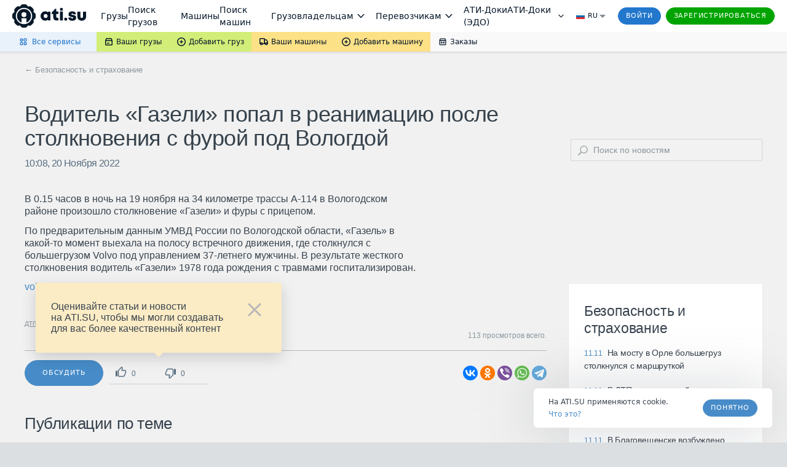

--- FILE ---
content_type: text/html; charset=utf-8
request_url: https://news.ati.su/news/2022/11/20/voditel-gazeli-popal-v-reanimatsiju-posle-stolknovenija-s-furoj-pod-vologdoj-936336/
body_size: 48928
content:


<!DOCTYPE html>
<html>
    <head>
        <title>Водитель «Газели» попал в реанимацию после столкновения с фурой под Вологдой – Безопасность и страхование – АТИ, Северо-Запад: Система грузоперевозок</title>
        <meta name="referrer" content="origin"><link rel="preconnect" href="//files.ati.su"><link rel="icon" href="https://files.ati.su/static/shared/meta/favicons/ati-logo-icon.ico" sizes="32x32"><link rel="icon" href="https://files.ati.su/static/shared/meta/favicons/ati-logo-icon.svg" type="image/svg+xml"><link rel="apple-touch-icon" href="https://files.ati.su/static/shared/meta/favicons/180x180-ios.png"><!-- 180×180 --><meta name="msapplication-TileColor" content="#ffffff"><meta name="msapplication-TileImage" content="https://files.ati.su/static/shared/meta/favicons/144x144-win.png"><link rel="manifest" href="https://files.ati.su/static/shared/meta/site.webmanifest"><script>window.atiUser = { is_user: false, selectedCulture: "ru", acceptLanguage: "ru" }
window.atiEnv = { baseDomain: "ati.su", env: "production" };
;</script>
<script>window.atiEnv = { baseDomain: "ati.su", env: "production" };</script>
<link href="//files.ati.su/cached/31536000/glaze-css/glaze.css?v=20250915084049" rel="stylesheet" />
<script>
  window.addEventListener("load", function () {
    console.log(`%cglaze v.${"2025-9-15"}-${"master"}`, "color: rgb(102, 153, 0)");
    window.__APPS__ = window.__APPS__ || {};
    window.__APPS__["glaze"] = {
      date: "2025-9-15",
      branch: "master",
      commit: "86251e06",
    };
  });
</script>
<script crossorigin="anonymous" src="https://files.ati.su/polyfill/v3/polyfill.min.js?features=es5%2CrequestAnimationFrame%2Ces2015%2Cfetch%2CString.prototype.replaceAll%2CObject.fromEntries%2CPromise.allSettled&flags=gated"></script><script src="https://files.ati.su/bundles/vendor/@sentry/browser/6.1.0/bundle.tracing.min.js"></script>

<script type='text/javascript' charset="utf-8" src="//files.ati.su/static/errno/errno-index.js" ></script>
<script>!function(){function e(e,t){(null==t||t>e.length)&&(t=e.length);for(var n=0,i=new Array(t);n<t;n++)i[n]=e[n];return i}var t=null;function n(e){var t;if(t=e?{is_user:!0,is_paid_user:!!e.is_paid_user,profile:e}:{is_user:!1,is_paid_user:!1,profile:null},window.atiUser)for(var n in t)window.atiUser[n]&&(window.atiUser[n]=t[n]);else for(var i in window.atiUser={acceptLanguage:"ru",selectedCulture:"ru"},t)window.atiUser[i]=t[i]}var i=function(e){var t=document.cookie&&document.cookie.match(new RegExp("(?:^|; )"+e.replace(/([\\.$?*|{}\\(\\)\\[\]\\\\/\\+^])/g,"\\$1")+"=([^;]*)"));return t?decodeURIComponent(t[1]):void 0};function o(e,t,n){if("undefined"!=typeof document){var i=(n=n||{}).expires;"number"==typeof i&&i&&(n.expires=new Date(Date.now()+864e5*i).toUTCString()),i&&i.toUTCString&&(n.expires=i.toUTCString()),t=encodeURIComponent(t);for(var o=(e=encodeURIComponent(e).replace(/%(2[346BF]|3[AC-F]|40|5[BDE]|60|7[BCD])/g,decodeURIComponent))+"="+t,r=Object.keys(n),a=0;a<r.length;a++){var s=r[a];o+="; "+s;var l=n[s];!0!==l&&(o+="="+l)}document.cookie=o}}function r(){var e="ru";return window.atiUser&&window.atiUser.acceptLanguage&&(e=window.atiUser.acceptLanguage),e.split(",").map(function(e){var t=e.split(";");return{code:t[0],quality:t[1]?+t[1].split("=")[1]:1}}).sort(function(e,t){return t.quality-e.quality}).map(function(e){return e.code})}var a=null,s=[];function l(e){var t=typeof e,n="string"===t&&Boolean(e.trim()),i=e&&"object"===t&&!Array.isArray(e);if(!n&&!i)return console.warn("AtiGlobalNotifications: Invalid message type. Expected string or object, got:",t),null;var o=n?{content:e,type:"error"}:e,r={id:o.id||"msg_"+Date.now()+"_"+Math.random().toString(36).substr(2,9),type:o.type||"error",content:o.content,onShow:o.onShow,onClose:o.onClose,delay:o.delay,className:o.className};if(a)try{return a(r),r.id}catch(e){console.error("AtiGlobalNotifications: Error in notification handler:",e)}return s.push(r),null}window.AtiGlobalNotifications={register:function(e){return"function"!=typeof e?(console.error("AtiGlobalNotifications: Invalid handler provided to register"),window.AtiGlobalNotifications):(a=e,s.forEach(function(e){l(e)}),s.length=0,window.AtiGlobalNotifications)},unregister:function(){return a=null,window.AtiGlobalNotifications},showMessage:l},window.AtiUserData_AppSettings=window.AtiUserData_AppSettings||{},window.AtiUserData_AppSettings.getProfileInfo=function(e){return t||(!window.atiUser||e&&e.isForced?(t||(t=fetch("/webapi/profile/v1/profile",{credentials:"include"}).then(function(e){return e.json().catch(function(){throw e})}).then(function(e){return n(e),t=null,e}).catch(function(e){void 0===e&&(e={});var i=null;throw 401===e.status&&(i={unauthorized:!0},n(null)),t=null,i})),t):window.atiUser.is_user?Promise.resolve(window.atiUser.profile):Promise.reject({unauthorized:!0}))},window.getSelectedCulture=function(){var e="ru";return window.atiUser&&window.atiUser.selectedCulture&&(e=window.atiUser.selectedCulture),e},window.getSupportedCulture=function(t){if(!t||!Array.isArray(t))return"ru";for(var n,i=function(t,n){var i="undefined"!=typeof Symbol&&t[Symbol.iterator]||t["@@iterator"];if(i)return(i=i.call(t)).next.bind(i);if(Array.isArray(t)||(i=function(t,n){if(t){if("string"==typeof t)return e(t,n);var i=Object.prototype.toString.call(t).slice(8,-1);return"Object"===i&&t.constructor&&(i=t.constructor.name),"Map"===i||"Set"===i?Array.from(t):"Arguments"===i||/^(?:Ui|I)nt(?:8|16|32)(?:Clamped)?Array$/.test(i)?e(t,n):void 0}}(t))){i&&(t=i);var o=0;return function(){return o>=t.length?{done:!0}:{done:!1,value:t[o++]}}}throw new TypeError("Invalid attempt to iterate non-iterable instance.\nIn order to be iterable, non-array objects must have a [Symbol.iterator]() method.")}(r());!(n=i()).done;){var o=n.value;if(t.includes(o))return o}return"ru"},window.getAcceptLanguages=r,window.setCulture=function(e){var t={expires:1825,domain:window.atiEnv.baseDomain,path:"/"};if(window.atiUser&&window.atiUser.is_user){var n=new XMLHttpRequest;n.open("PATCH","/webapi/firms/v1.0/firms/contacts/language",!0),n.withCredentials=!0,n.setRequestHeader("Content-Type","application/json"),n.send(JSON.stringify(e)),n.onload=function(){200===n.status&&(o("uicult","ru"===e?"ru-RU":"en-US",t),o("uicult2",e,t),window.location.reload())}}else o("uicult","ru"===e?"ru-RU":"en-US",t),o("uicult2",e,t),window.location.reload()},window.setMark=function(e){var t=e.infoId,n=e.badgeId,i=e.name,o=e.erid,r=e.inn,a=e.badge,s=e.setRelative,l=void 0===s||s,d="/f/static/front-files/badges/"+a+".svg",u="/f/static/front-files/badges/"+a+"-hover.svg",c="/f/static/front-files/texts/",p=document.getElementById(t);if(p){l&&(p.style.position="relative");var f=p.querySelectorAll(".mark-info#"+t+n);f.forEach(function(e){e.parentNode&&e.parentNode.removeChild(f[0])});var w=document.createElement("div");w.innerHTML='\n      <div style="display: flex; align-items: center; flex-direction: column; max-width: 100%">\n        <div style="margin-bottom: 4px;"><img alt="" src="'+c+'title.svg" style="height: 9px; width: auto"/></div>\n        <div style="margin-bottom: 6px; text-align: center; display: flex; align-items: center; gap: 4px; flex-wrap: wrap; justify-content: center;">\n          '+i+', <div style="display: flex; align-items: center; gap: 4px;"><img alt="" src="'+c+'text-1.svg" style="height: 8px; width: auto;"/> '+r+'</div>\n        </div>\n        <div style="display: flex; align-items: center; text-align: center; flex-wrap: wrap; justify-content: center; max-width: 100%;">\n          <img alt="" src="'+c+'text-2.svg" style="height: 8px; width: auto; margin: 0 4px 2px 0;"/>\n          <div class="glz-tooltip glz-is-position-top" style="max-width: 100%">\n            <span class="glz-link glz-is-small glz-is-primary" \n                  style="display: flex; flex-wrap: nowrap;"\n                  onclick="\n                    navigator.clipboard.writeText(\''+o+"');\n                    const tooltipEl = this.querySelector('.glz-tooltiptext');\n                    tooltipEl.style.opacity = '1';\n                    tooltipEl.style.visibility = 'visible';\n                    setTimeout(() => {\n                      tooltipEl.style.opacity = '0';\n                      tooltipEl.style.visibility = 'hidden';\n                    }, 2000);\n                  \"\n            >\n              <span style=\"max-width: 100%; overflow: hidden; word-wrap: break-word\">\n                "+o+' Скопировать\n              </span>\n              <span class="glz-tooltiptext" style="visibility: hidden; opacity: 0;">Скопировано</span>\n            </span>\n          </div>\n        </div>\n        <svg viewBox="0 0 12 12" height="12" fill-rule="evenodd" fill="var(--glz-color-neutral-tone-5)" fill-opacity="0.4"\n             style="position: absolute; right: 10px; top: 10px; cursor: pointer; height: 12px; width: 12px; margin: 0; transition: 0.3s"\n             onmouseover="this.style.fillOpacity=\'1\';" onmouseout="this.style.fillOpacity=\'0.4\';"\n             onclick="this.parentNode.parentNode.style.display=\'none\';"\n        >\n          <use href="#ic_close"></use>\n        </svg>\n      </div>\n    ',w.style.position="absolute",w.style.top="0",w.style.left="0",w.style.background="var(--glz-color-neutral-tone-0)",w.style.fontSize="11px",w.style.lineHeight="12px",w.style.letterSpacing="-0.3px",w.style.height="100%",w.style.width="100%",w.style.display="none",w.style.alignItems="center",w.style.justifyContent="center",w.style.padding="8px",w.style.boxSizing="border-box",w.style.zIndex="9998",w.classList.add("mark-info"),w.id=""+t+n,w.onclick=function(e){e.preventDefault(),e.stopPropagation()},p.insertBefore(w,p.firstChild);var y=document.getElementById(n);if(y){y.innerHTML='<img alt="" src="'+d+'"/>';var g=y.querySelector("img");g.style.cursor="pointer",g.style.height="16px",g.style.width="auto",g.style.margin="0",g.onmouseenter=function(){g.src=u},g.onmouseleave=function(){g.src=d},g.onclick=function(e){e.preventDefault(),w.style.display="flex",e.stopPropagation()}}}};var d=new XMLHttpRequest;d.open("GET","/f/static/ui/assets/_sprite.svg",!0),d.send();var u="",c="",p="";function f(){c.innerHTML=u,(p=c.querySelector("svg")).style.height="0",p.style.width="0"}d.onload=function(){200===d.status?d.response.includes("<svg")&&d.response.includes("<symbol")?(u=d.response,c&&f()):console.error("Icons loading error: Invalid icons sprite loaded"):console.error("Icons loading error (code "+d.status+"): "+d.statusText)},window.addEventListener("DOMContentLoaded",function(){if(!document.body.dataset.theme){document.body.dataset.theme="old-theme";var e=document.querySelector("[data-app='header']");e&&(e.dataset.theme="default-theme")}c=document.createElement("div"),document.body.insertBefore(c,document.body.firstChild),c.id="icons-sprite",c.style.height="0",c.style.width="0",u&&f()}),document.addEventListener("DOMContentLoaded",function(e){var t=function(){var e=window.navigator.userAgent,t=window.navigator.platform,n="";return-1!==["iPhone","iPad","iPod"].indexOf(t)?n="iOS":-1!==e.indexOf("Android")&&-1===["Win32","Win64","Windows","WinCE"].indexOf(t)&&(n="Android"),n}();t&&(document.getElementsByTagName("body")[0].className+="iOS"===t?" ios-platform":"Android"===t&&" android-platform"),function(){if(!i("uicult2")){var e=window.atiEnv.baseDomain,t=i("uicult");o("uicult2",t?{"en-US":"en","ru-RU":"ru"}[t]:"ru",{expires:1825,domain:e,path:"/"}),"en-US"===t&&window.location.reload()}}()})}();
</script><script>!function(){var e=window?function(){if("undefined"!=typeof window)return window.atiEnv?window.atiEnv.baseDomain:window.location&&window.location.hostname.split(".").slice(-2).join(".")}():"ati.su",n="https://"+e,t="//"+e+"/bus.html";if(document.getElementsByTagName("body").length)r();else var o=setInterval(function(){document.getElementsByTagName("body").length&&(r(),clearInterval(o))},70);function r(){var e=document.createElement("iframe");e.onload=function(){window.isLsSharingReady=!0},e.id="storage-master",e.style="display: none",e.title="bus storage master",e.src=t,document.getElementsByTagName("body")[0].appendChild(e)}function a(e){try{var n;window.isLsSharingReady?e():n=setInterval(function(){try{window.isLsSharingReady&&(clearInterval(n),e())}catch(e){console.log("Dominatrix error",e)}},50)}catch(e){console.log("Dominatrix error",e)}}window.publishToEventBus=function(e){return new Promise(function(t,o){e?e.body||e.subject?"body"in e?e.subject?a(function(){document.getElementById("storage-master").contentWindow.postMessage(JSON.stringify({action:"publish",subject:e.subject,destination:e.destination||"all",tabId:e.tabId||"undefined",isForMaster:e.isForMaster||!1,body:e.body}),n),t(!0)}):o(new Error("publishToEventBus promise error: params do not contain subject")):o(new Error("publishToEventBus promise error: params do not contain body")):o(new Error("publishToEventBus promise error: params do not contain body and subject fields")):o(new Error("publishToEventBus promise error: arguments do not contain params"))})},window.listenEventBus=function(e,t){return new Promise(function(o,r){t?e?a(function(){document.getElementById("storage-master").contentWindow.postMessage(JSON.stringify({action:"listenEventBus",subscriberId:e}),n),window.addEventListener("message",function(n){var o;try{o=JSON.parse(n.data)}catch(e){return}"eventBusMessage"===o.action&&(e&&o.subscriberId!==e&&(o.subscriberId||"thisTab"!==o.destination&&"all"!==o.destination)||t(o))}),o(!0)}):r(new Error("listenEventBus promise error: arguments do not contain unique subscriber id")):r(new Error("listenEventBus promise error: arguments do not contain receiver function"))})},window.subscribeToTabGroup=function(e,t,o,r,i,s){return new Promise(function(u,c){e?t?a(function(){var a=document.getElementById("storage-master").contentWindow;a.postMessage(JSON.stringify({action:"subscribeToTabGroup",tabId:e,group:t}),n);var c=!1,d=!1;window.addEventListener("message",function(u){var m;try{m=JSON.parse(u.data)}catch(e){return}m.tabId===e&&m.group===t&&("ping"===m.action?a.postMessage(JSON.stringify({action:"pong",tabId:e,group:t}),n):"channelAlreadyHaveMaster"===m.action?m.master===e?o&&o():(c=!0,r&&r()):"setGroupMaster"===m.action&&(m.master===e&&(d||(d=!0,o&&o()),c&&(c=!1,s&&s())),m.master!==e&&(d&&(d=!1,i&&i()),c||(c=!0,r&&r()))))}),u(!0)}):c(new Error("subscribeToTabGroup promise error: arguments do not contain groupName")):c(new Error("subscribeToTabGroup promise error: arguments do not contain tabId"))})},window.getStoredValue=function(e,t){return new Promise(function(o,r){e?t?a(function(){document.getElementById("storage-master").contentWindow.postMessage(JSON.stringify({action:"getValue",key:e}),n),window.addEventListener("message",function n(o){var r;try{r=JSON.parse(o.data)}catch(e){return}"returnValue"===r.action&&r.key===e&&(t({key:r.key,value:r.body}),window.removeEventListener("message",n))}),o(!0)}):r(new Error("getStoredValue promise error: params do not contain callback")):r(new Error("getStoredValue promise error: params do not contain valueName"))})},window.putValue=function(e,t){return new Promise(function(o,r){e?void 0!==t?a(function(){document.getElementById("storage-master").contentWindow.postMessage(JSON.stringify({action:"put",data:{key:e,value:t}}),n),o(!0)}):r(new Error("putValueToStore promise error: value cannot be undefined")):r(new Error("putValueToStore promise error: params do not contain name"))})},window.subscribeToValue=function(e,t){return new Promise(function(o,r){e?t?a(function(){document.getElementById("storage-master").contentWindow.postMessage(JSON.stringify({action:"subscribe",data:{key:e}}),n),window.addEventListener("message",function(n){var o;try{o=JSON.parse(n.data)}catch(e){return}"changeEvent"===o.action&&o.data.key===e&&t({key:o.data.key,value:o.data.value})}),o(!0)}):r(new Error("subscribeToValue promise error: params do not contain receiver")):r(new Error("subscribeToValue promise error: params do not contain valueName"))})}}();
</script>

        <script>!function(){!function(t,e,a,n,o){t[n]=t[n]||[],t[n].push({"gtm.start":(new Date).getTime(),event:"gtm.js"});var r=e.getElementsByTagName(a)[0],c=e.createElement(a);c.async=!0,c.src="//www.googletagmanager.com/gtm.js?id=GTM-NW2K5W",r.parentNode.insertBefore(c,r)}(window,document,"script","dataLayer");var t=window.dataLayer.push;function e(t,e,a){var n="/gw/datalake_front_receiver/v1/send_activity",o={actions:[{action:t,product:e}]};a&&a.actDate&&(o.actions[0].act_date=a.actDate),a&&"popupsUpdate"===a.type&&(n="/gw/datalake_front_receiver/v1/send_popup_action",o={action:t,product:e},a&&a.actDate&&(o.act_date=a.actDate));try{var r=new Blob([JSON.stringify(o)],{type:"application/json; charset=UTF-8"});navigator.sendBeacon(n,r)}catch(t){console.log("sendBeacon error",t)}}window.dataLayer.push=function(){var a=[].slice.call(arguments);return a.length>0&&a[0]&&void 0!==a[0].event&&void 0!==a[0].product&&window.atiUser&&window.atiUser.is_user&&e(a[0].event,a[0].product,a[0].options||{}),t.apply(this,a)}}();
</script>

        <link rel="stylesheet" type="text/css" href="/frontend/content.css"/>
        <meta name="viewport" content="width=device-width, initial-scale=1, user-scalable=0, maximum-scale=1, minimum-scale=1" />
        <meta name="description" content="Безопасность и страхование: Водитель «Газели» попал в реанимацию после столкновения с фурой под Вологдой – читайте на портале АТИ Северо-Запад" />
        <meta property="og:title" content="Водитель «Газели» попал в реанимацию после столкновения с фурой под Вологдой – Безопасность и страхование – АТИ, Северо-Запад: Система грузоперевозок" />
        <meta property='og:type' content="article" />
        <meta property="og:url" content="https://news.ati.su/news/2022/11/20/voditel-gazeli-popal-v-reanimatsiju-posle-stolknovenija-s-furoj-pod-vologdoj-936336/" />
        <meta property="og:locale" content="ru_RU" />
        
        
            <meta property="og:image" content="https://news.ati.su/assets/img/ati_logo_open_graph.png" />
        
        <meta property="og:site_name" content="ATI.SU – Новости грузоперевозок" />
        <meta property="og:description" content="Безопасность и страхование: Водитель «Газели» попал в реанимацию после столкновения с фурой под Вологдой – читайте на портале АТИ Северо-Запад" />
        <link rel="canonical" href="https://news.ati.su/news/2022/11/20/voditel-gazeli-popal-v-reanimatsiju-posle-stolknovenija-s-furoj-pod-vologdoj-936336/" />
        <style id="asshl">
            .horizontal_adv_middle {
    margin-bottom: 60px;
}

.horizontal_adv_pack.horizontal_adv_tablet {
    display: none;
}

.large_adv,
div[class*="large-mk"] {
    margin-bottom: 40px;
    display: flex;
    justify-content: center;
    align-items: center;
}

.horizontal_adv,
.horizontal_adv_tm {
    display: flex;
    justify-content: center;
    align-items: center;
}

.horizontal_adv {
    margin-bottom: 40px;
}

.horizontal_adv_tm {
    margin-top: 40px;
}


.horizontal_adv_upper {
    padding-left: 100px;
    justify-content: flex-start;
    margin-top: 34px;
    margin-bottom: 0px;
}

.horizontal_adv.horizontal_adv_upper {
    margin-top: 0px;
}

.mobile_adv {
    display: none;
    overflow: hidden;
    justify-content: center;
    align-items: center;
    margin-bottom: 40px;
}

.media-main-articles__mini-res-news .large_adv {
    display: none;
    margin: 40px 0;
}


.mobile_prestige {
    display: none;
}


.horizontal_adv_pack {
    display: flex;
    justify-content: center;
    align-items: center;
    margin: 40px 0;
}

.horizontal_adv_pack div {
    display: inline-block;
}

@media (min-width: 1451px) {
    .horizontal_adv.horizontal_adv_upper {
        margin-top: 34px;
    }
}

@media (max-width: 1450px) {
    .horizontal_adv_upper {
        padding-left: 40px;
    }
}

@media (max-width: 1100px) {
    .horizontal_adv_middle {
        display: none;
    }

    .horizontal_adv_pack.horizontal_adv_tablet {
        display: flex;
    }

    .media-main-articles__mini-res-news .large_adv {
        display: flex;
    }
}

@media (max-width: 650px) {
    .mobile_adv {
        display: flex;
    }

    .horizontal_adv_pack {
        display: none;
    }
    .horizontal_adv_pack.mobile_adv {
        display: flex;
    }
    .mobile_adv:empty {
        display: none;
    }
     
    .mobile_prestige {
        display: flex;
        justify-content: center;
        align-items: center;
        background-color: #cfcece;
    }
}

.large_sidebar_adv {
    margin: 40px 0;
}

.large_sidebar_adv .large_adv {
    margin: 0;
}

.floated_adv {
    margin-top: 32px;
}
.optional_adv, .adv_no_margin, .adv_no_margin div {
    margin:0;
}

.optional_adv > * {
    margin-bottom:40px;
}

.adv_large_tm {
    margin-top: 80px;
}
        </style>
        <link rel="stylesheet" type="text/css" href="https://files.ati.su/static/tm-widgets/bundle.css"/>
        
<script type="application/ld+json">
    {
        "@context": "https://schema.org",
        "@type": "BreadcrumbList",
        "itemListElement": [{
            "@type": "ListItem",
            "position": 1,
            "item":{
                "@id": "https://news.ati.su/",
                "name": "Главная"
            }
        },{
            "@type": "ListItem",
            "position": 2,
            "item":{
                "@id": "https://news.ati.su/rubric/7",
                "name": "Безопасность и страхование"
            }
        }]
    }
</script>

    </head>
    <body class="publication-page">
        <div class="mobile_prestige">
            <span ati-userdata-info="adv-preset=mobile_300_300;min-screen-width=300;max-screen-width=650;min-screen-width=300;max-screen-width=650"></span>
        </div>
        <div id="header">

<div><style>@import url(https://fonts.googleapis.com/css2?family=Inter&display=swap);
.AllServices__wrapper___qFR5N{display:flex;box-sizing:border-box}.AllServices__wrapper___qFR5N.AllServices__is-mobile___w_LuU{flex-direction:column}.AllServices__wrapper___qFR5N.AllServices__is-mobile___w_LuU .AllServices__column___ARSmT{margin:0;margin-bottom:16px;min-width:auto}.AllServices__wrapper___qFR5N.AllServices__is-mobile___w_LuU .AllServices__column___ARSmT:last-child{margin-bottom:0}.AllServices__service-link___HzgzF{display:flex;font-family:Verdana,"Dejavu Sans",Geneva,Tahoma,sans-serif;padding:6px 12px;cursor:pointer;text-decoration:none !important;margin:2px 0;border-radius:4px}.AllServices__service-link___HzgzF:last-child{margin-bottom:0}.AllServices__service-link___HzgzF:first-child{margin-top:0}.AllServices__service-link___HzgzF.AllServices__is-new___wrTMZ{background-color:var(--glz-color-success-tone-3)}.AllServices__service-link___HzgzF:hover{background-color:var(--glz-color-primary-tone-3)}.AllServices__service-link___HzgzF:hover .AllServices__service-link-label___BTzYt{color:var(--glz-color-primary-tone-1)}.AllServices__service-link-text___Bwoml{display:flex;flex-direction:column}.AllServices__service-link-text___Bwoml .AllServices__new-icon___xSzpW{margin-left:8px}.AllServices__service-link-icon___nuPhn{display:flex;margin-right:4px}.AllServices__icon-img___sF37w{display:flex;width:16px;height:16px}.AllServices__service-link-label___BTzYt{display:inline-flex;align-items:center;color:var(--glz-color-neutral-tone-5);font-size:12px;line-height:16px}.AllServices__section___f7lf8{display:flex;flex-direction:column;margin-bottom:16px}.AllServices__section___f7lf8:last-child{margin-bottom:0}.AllServices__section-label___Irgqb{color:var(--glz-color-neutral-tone-4);text-transform:uppercase;font-size:11px;line-height:20px;letter-spacing:.8px;margin:0 0 6px 15px;font-weight:400}.AllServices__column___ARSmT{display:flex;flex-grow:1;flex-direction:column;margin:0 1px;min-width:calc(25% - 4px)}.AllServices__section-content___Q3QH8{display:flex;flex-direction:column}
.BadgeNew__badge-new___d7qFG{margin-left:8px}
.AllServicesButton__all-services-button___xHkVV{background-color:var(--glz-color-primary-tone-3);border:none;height:32px;padding:0 26px 0 30px;display:flex;align-items:center;font-size:12px;line-height:16px;color:var(--glz-color-primary);outline:0;cursor:pointer;position:relative;margin:0}@media(max-width: 1279.9px){.AllServicesButton__all-services-button___xHkVV{padding:0 24px 0 28px}}@media(min-width: 1921px){.AllServicesButton__all-services-button___xHkVV{padding:0 24px 0 290px}}.AllServicesButton__all-services-button___xHkVV::after{content:"";position:absolute;top:0;left:0;width:100%;height:100%}.AllServicesButton__all-services-button___xHkVV:focus-visible,.AllServicesButton__all-services-button___xHkVV:hover,.AllServicesButton__all-services-button___xHkVV.AllServicesButton__active___QVT36{color:var(--glz-color-primary-tone-1)}.AllServicesButton__all-services-button___xHkVV:focus-visible::after,.AllServicesButton__all-services-button___xHkVV:hover::after,.AllServicesButton__all-services-button___xHkVV.AllServicesButton__active___QVT36::after{background-color:rgba(var(--glz-color-neutral-tone-5-rgb), 0.03)}.AllServicesButton__all-services-button___xHkVV:active{color:var(--glz-color-primary-tone-2)}.AllServicesButton__all-services-button___xHkVV:active svg{fill:var(--glz-color-primary-tone-2)}@media(max-width: 1279.9px){.AllServicesButton__button-text___OvHuQ{display:none}}.AllServicesButton__button-text___OvHuQ{margin-left:6px}.AllServicesButton__all-services-dropdown___ZoZoR{background:var(--glz-color-neutral-tone-0);box-shadow:0px 8px 24px rgba(var(--glz-color-neutral-tone-5-rgb), 0.16);border-radius:0px 0px 8px 8px;padding:20px 8px;box-sizing:border-box;margin-bottom:25px;margin-right:25px;max-width:1122px;width:100vw;box-sizing:border-box}@media(max-width: 1125.9px){.AllServicesButton__all-services-dropdown___ZoZoR{margin-right:0}}.AllServicesButton__dropdown-wrapper___mGEJk{overflow:hidden;position:absolute;left:0;top:32px;z-index:9999}
.SubmenuDropdown__dropdown___OQVDi{display:flex;flex-direction:column;background:var(--glz-color-neutral-tone-0);padding:12px 0;box-shadow:0px 8px 24px rgba(var(--glz-color-neutral-tone-5-rgb), 0.16);border-radius:0px 0px 8px 8px;color:var(--glz-color-neutral-tone-5)}.SubmenuDropdown__dropdown-item___E65TI{display:flex;align-items:center;min-width:147px;box-sizing:border-box;padding:8px 12px;font-size:12px;line-height:16px;color:var(--glz-color-neutral-tone-5);text-decoration:none !important;white-space:nowrap;outline:0}.SubmenuDropdown__dropdown-item___E65TI:focus-visible,.SubmenuDropdown__dropdown-item___E65TI:hover{color:var(--glz-color-primary-tone-1)}.SubmenuDropdown__dropdown-item___E65TI:focus-visible svg,.SubmenuDropdown__dropdown-item___E65TI:hover svg{fill:var(--glz-color-primary-tone-1)}.SubmenuDropdown__dropdown-item___E65TI:active{color:var(--glz-color-primary-tone-2)}.SubmenuDropdown__dropdown-item___E65TI:active svg{fill:var(--glz-color-primary-tone-2)}.SubmenuDropdown__dropdown-item-label___DtTJ0{margin-left:4px}.SubmenuDropdown__dropdown-item-label___DtTJ0.SubmenuDropdown__with-counter___YLkYW{margin-right:4px}
.SubmenuButton__submenu-button___MledE{display:flex;align-items:center;text-decoration:none !important;height:32px;padding:0 12px;font-size:12px;line-height:16px;color:var(--glz-color-neutral-tone-5);border:none;cursor:pointer;position:relative;margin:0}.SubmenuButton__submenu-button___MledE:focus{outline:0}.SubmenuButton__submenu-button___MledE svg{fill:var(--glz-color-neutral-tone-5)}.SubmenuButton__submenu-button___MledE:hover{color:var(--glz-color-neutral-tone-5)}.SubmenuButton__submenu-button___MledE::after{content:"";position:absolute;top:0;left:0;width:100%;height:100%}.SubmenuButton__submenu-button___MledE:hover::after,.SubmenuButton__submenu-button___MledE:focus-visible::after{background-color:rgba(var(--glz-color-neutral-tone-5-rgb), 0.05)}.SubmenuButton__submenu-button___MledE.SubmenuButton__active___FxoXs::after,.SubmenuButton__submenu-button___MledE:active::after{background-color:rgba(var(--glz-color-neutral-tone-5-rgb), 0.08)}.SubmenuButton__submenu-button___MledE.SubmenuButton__active___FxoXs{z-index:999999}.SubmenuButton__label___a75Uc{margin-left:4px}.SubmenuButton__label-with-arrow___gAlR9{margin-right:4px}.SubmenuButton__background-green___GB1rt{background-color:var(--glz-color-success-tone-5)}.SubmenuButton__background-yellow___wWe0d{background-color:var(--glz-color-warning-tone-5)}.SubmenuButton__background-gray___tYLLb{background-color:var(--glz-color-neutral)}.SubmenuButton__is-full-width___VdDGG{flex-grow:1;justify-content:center}
.Counter__counter___yZCVb.Counter__counter___yZCVb{font-size:12px;color:var(--glz-color-neutral-tone-5);opacity:.5;margin-left:1px}.Counter__active-counter___RFDt_.Counter__active-counter___RFDt_{margin-left:3px}
.Submenu__sticky-submenu___bFeqs{z-index:9999;position:relative;background:linear-gradient(to right, var(--glz-color-primary-tone-3) 50%, var(--glz-color-neutral) 50%);box-shadow:0px 0px 6px rgba(var(--glz-color-neutral-tone-5-rgb), 0.02),0px 2px 4px rgba(var(--glz-color-neutral-tone-5-rgb), 0.08)}@media(max-width: 889.9px){.Submenu__sticky-submenu___bFeqs:not(.Submenu__is-anonim___A6ZGF){display:none}}.Submenu__sticky-submenu___bFeqs.Submenu__is-sticky___lFc3H{height:32px}.Submenu__sticky-submenu___bFeqs.Submenu__is-sticky___lFc3H .Submenu__fixed-submenu___MBnvC{position:fixed;background:linear-gradient(to right, var(--glz-color-primary-tone-3) 50%, var(--glz-color-neutral) 50%);top:0;width:100%;z-index:9999;box-shadow:0px 0px 6px rgba(var(--glz-color-neutral-tone-5-rgb), 0.02),0px 2px 4px rgba(var(--glz-color-neutral-tone-5-rgb), 0.08)}.Submenu__submenu___Hd3TL{height:32px;display:flex;justify-content:space-between;background-color:var(--glz-color-neutral)}@media(min-width: 1921px){.Submenu__submenu___Hd3TL{padding:0 260px 0 0}}.Submenu__submenu-nav___yP6DE{height:100%;display:flex;flex-shrink:0}@media(max-width: 490.9px){.Submenu__submenu-nav___yP6DE{width:100%}}.Submenu__is-mobile___eUS4V{flex-grow:1}@media(min-width: 890px){.Submenu__is-mobile___eUS4V{display:none}}@media(max-width: 889.9px){.Submenu__is-desktop___QOJyY{display:none}}
.index__preloader_MG6rX___wymrx{transform:rotate(0);animation:index__Preloader_ZmYTt___FdN3a 2s linear infinite}@keyframes index__Preloader_ZmYTt___FdN3a{0%{transform:rotate(0)}to{transform:rotate(360deg)}}.index__preloader-icon_w-V8b___WBk35{display:flex}

.PopupLink__no-link-decor___n5B9H{text-decoration:none;outline:0;cursor:pointer}
.FirmAvatar__firm-avatar___dBjVO{margin-right:5px;width:50px;height:50px;align-self:center}.FirmAvatar__avatar-skeleton___Y728E{margin-right:5px;align-self:center}.FirmAvatar__hidden___fOe6s{width:0;height:0;margin-right:0}
.StarsIcons__stars___rIyWK{max-height:18px}
.Stars__stars___V_efc{line-height:0}.Stars__stars___V_efc:focus-visible{outline:0}
.SearchRestrictionMessage__search-restriction___l7Jby{font-size:12px;color:var(--glz-color-neutral-tone-5);background-color:var(--glz-color-neutral-tone-0);width:100%;box-sizing:border-box;padding:16px}.SearchRestrictionMessage__search-restriction-link___JWCwJ{margin-left:4px}
.Search__quick-firm-search___MnoUz{display:flex;align-items:center;flex-grow:1;height:100%;padding:0 16px 0 14px;position:relative;font-family:Verdana,"Dejavu Sans",Geneva,Tahoma,sans-serif;background-color:var(--glz-color-neutral-tone-1)}.Search__quick-firm-search___MnoUz .Search__search-icon___L0WjH{display:inline-flex}.Search__quick-firm-search___MnoUz .Search__search-icon___L0WjH .Search__preloader___xPi85{display:inline-flex;width:24px;height:24px}.Search__quick-firm-search___MnoUz .Search__input___ky0sI{background-color:rgba(var(--glz-color-neutral-tone-0-rgb), 0);border:0;box-shadow:0;font-size:14px !important;line-height:20px;font-weight:400;margin:0 8px 0 8px;color:var(--glz-color-neutral-tone-5);width:100%;height:100%;text-overflow:ellipsis;white-space:nowrap;overflow:hidden}@media(max-width: 889.9px){.Search__quick-firm-search___MnoUz .Search__input___ky0sI{font-size:12px !important;line-height:16px}}.Search__quick-firm-search___MnoUz .Search__input___ky0sI:focus{border:0;box-shadow:none;outline:none}.Search__quick-firm-search___MnoUz .Search__input___ky0sI::placeholder{color:var(--glz-color-neutral-tone-4)}.Search__quick-firm-search___MnoUz .Search__input___ky0sI::-ms-clear{display:none}.Search__quick-firm-search___MnoUz .Search__additional-parameters-link___YaCeX{margin-right:14px;white-space:nowrap}@media(max-width: 600.9px){.Search__quick-firm-search___MnoUz .Search__additional-parameters-link___YaCeX.Search__hide-additional-parameters-link___YyZ6S{display:none}}@media(max-width: 889.9px){.Search__quick-firm-search___MnoUz .Search__additional-parameters-link___YaCeX .Search__additional-parameters-link-text___MgKda{display:none}}@media(min-width: 890px){.Search__quick-firm-search___MnoUz .Search__additional-parameters-link___YaCeX .Search__additional-parameters-link-small-mobile-text____oGwr{display:none}}.Search__quick-firm-search___MnoUz .Search__clear-icon-button___N8kdb{display:inline-flex;align-items:center;justify-content:center;height:100%;background:none;border:none;cursor:pointer}.Search__quick-firm-search___MnoUz .Search__clear-icon-button___N8kdb svg{fill:var(--glz-color-neutral-tone-4)}.Search__quick-firm-search___MnoUz .Search__clear-icon-button___N8kdb:hover svg{fill:var(--glz-color-neutral-tone-5)}.Search__highlighter___g3SOc{background-color:var(--glz-color-warning-tone-4)}.Search__dropdown-wrapper___M0S0I{background-color:var(--glz-color-neutral-tone-0);min-width:200px;overflow-x:hidden;position:relative}.Search__firm-result-link___z0ksL{text-decoration:none;outline:none;cursor:pointer}.Search__firm-result-link___z0ksL .Search__firm-result___RfEDS{height:37px;padding:7px 10px;position:relative;width:100%;height:75px;border-bottom:solid 1px var(--glz-color-neutral-tone-2);display:flex;transition:background-color .3s ease}.Search__firm-result-link___z0ksL .Search__firm-result___RfEDS:hover{background-color:var(--glz-color-primary-tone-3)}.Search__firm-result-link___z0ksL .Search__firm-result___RfEDS.Search__cursor-position___sisii:hover{cursor:pointer}.Search__firm-result-link___z0ksL .Search__firm-result___RfEDS.Search__cursor-position___sisii:after{background-color:var(--glz-color-primary);content:"";display:block;height:100%;left:0;opacity:.3;position:absolute;top:0;width:100%}.Search__firm-result-link___z0ksL .Search__firm-result___RfEDS:hover .Search__firm-tag___YeuZf{color:var(--glz-color-neutral-tone-4)}.Search__firm-result-link___z0ksL .Search__firm-result___RfEDS .Search__firm-text___EpxFy{white-space:nowrap;overflow:hidden;text-overflow:ellipsis}.Search__firm-result-link___z0ksL .Search__firm-result___RfEDS .Search__firm-text___EpxFy .Search__firm-name___szwST{color:var(--glz-color-neutral-tone-5);display:block;font-size:13px;font-weight:600;line-height:18px;opacity:1;white-space:nowrap;overflow:hidden;text-overflow:ellipsis}.Search__firm-result-link___z0ksL .Search__firm-result___RfEDS .Search__firm-text___EpxFy .Search__firm-name___szwST.Search__empty-stars___LJJI9{margin-bottom:22px}.Search__firm-result-link___z0ksL .Search__firm-result___RfEDS .Search__firm-text___EpxFy .Search__firm-name___szwST>span{display:inline-block}.Search__firm-result-link___z0ksL .Search__firm-result___RfEDS .Search__firm-text___EpxFy .Search__firm-stars___GLL1W{margin:4px 0}.Search__firm-result-link___z0ksL .Search__firm-result___RfEDS .Search__firm-text___EpxFy .Search__firm-stars___GLL1W .Search__firm-stars-img___AEE2n{height:14px}.Search__firm-result-link___z0ksL .Search__firm-result___RfEDS .Search__firm-text___EpxFy .Search__stars-skeleton___C8_X4{margin:4px 0}.Search__firm-result-link___z0ksL .Search__firm-result___RfEDS .Search__firm-text___EpxFy .Search__firm-tags___iDfuG{color:var(--glz-color-neutral-tone-4);display:inline-block;font-size:12px;height:18px;line-height:18px;padding-left:2px;position:absolute;width:calc(100% - 66px);white-space:nowrap;overflow:hidden;text-overflow:ellipsis}.Search__firm-result-link___z0ksL .Search__firm-result___RfEDS .Search__firm-text___EpxFy .Search__firm-tags___iDfuG span{display:inline-block}.Search__firm-search-nofound___NPXZ_{padding:16px;color:var(--glz-color-neutral-tone-5);background:var(--glz-color-neutral-tone-0);line-height:16px;font-size:12px;display:flex;flex-wrap:wrap}.Search__results-scroll-holder___uC_o6{width:100%;border-radius:0 2px 2px 2px;box-shadow:0 3px 15px rgba(var(--glz-color-neutral-tone-5-rgb), 0.25);position:absolute;top:100%;left:0}.Search__results-scroll-holder___uC_o6 div:last-child{border-bottom-left-radius:4px;border-bottom-right-radius:4px}.Search__quick-search___L9S_h{height:52px;display:flex;flex-grow:1}
.MainMenuDropdown__main-menu-dropdown___O3fvr:not(.MainMenuDropdown__is-mobile___usDt3){font-family:Verdana,"Dejavu Sans",Geneva,Tahoma,sans-serif;display:flex;background-color:var(--glz-color-neutral-tone-0);flex-direction:column;padding:20px 8px 8px 8px;box-shadow:0px 8px 24px rgba(var(--glz-color-neutral-tone-5-rgb), 0.16);border-radius:0px 0px 8px 8px}.MainMenuDropdown__main-menu-dropdown___O3fvr:not(.MainMenuDropdown__is-mobile___usDt3) .MainMenuDropdown__content___VwKP_{display:flex;margin-bottom:16px}.MainMenuDropdown__is-mobile___usDt3 .MainMenuDropdown__content___VwKP_{display:flex;flex-wrap:wrap;row-gap:16px;margin-bottom:16px}.MainMenuDropdown__is-mobile___usDt3 .MainMenuDropdown__footer___egTdN{flex-wrap:wrap}.MainMenuDropdown__is-mobile___usDt3 .MainMenuDropdown__footer___egTdN{width:50%;flex-direction:column;border-top:none;align-items:flex-start;padding-top:0;margin-top:30px}.MainMenuDropdown__is-mobile___usDt3 .MainMenuDropdown__footer-link___djagg{padding:8px 12px;margin-right:0}.MainMenuDropdown__is-mobile___usDt3 .MainMenuDropdown__footer-link___djagg .MainMenuDropdown__footer-link-icon___HCLmc{display:none}.MainMenuDropdown__is-mobile___usDt3 .MainMenuDropdown__column___X8roC{width:50%;min-width:auto;flex-grow:0}.MainMenuDropdown__is-mobile___usDt3 .MainMenuDropdown__column___X8roC .MainMenuDropdown__column-title___QaV4s{max-width:100%;text-overflow:ellipsis;overflow:hidden;white-space:nowrap}.MainMenuDropdown__is-mobile___usDt3 .MainMenuDropdown__column-group___EWsBx{width:50%}.MainMenuDropdown__is-mobile___usDt3 .MainMenuDropdown__column-group___EWsBx .MainMenuDropdown__column___X8roC{width:100%}.MainMenuDropdown__column___X8roC{display:flex;flex-direction:column;flex-grow:1;min-width:155px}@media(max-width: 1100.9px){.MainMenuDropdown__column___X8roC{min-width:33%}}.MainMenuDropdown__column___X8roC .MainMenuDropdown__column-title___QaV4s{letter-spacing:.8px;text-transform:uppercase;font-weight:400;font-size:11px;line-height:20px;color:var(--glz-color-neutral-tone-4);margin:0;padding:0 0 6px 12px;display:flex}.MainMenuDropdown__column___X8roC .MainMenuDropdown__column-content___QrpV9{display:flex;flex-direction:column}.MainMenuDropdown__column-group___EWsBx{display:flex;flex-direction:column;flex-grow:1;gap:16px;min-width:155px}@media(max-width: 1100.9px){.MainMenuDropdown__column-group___EWsBx{min-width:33%}}.MainMenuDropdown__column-group___EWsBx .MainMenuDropdown__column___X8roC{min-width:100%}.MainMenuDropdown__menu-link___GFUT4{display:inline-flex;align-items:center;padding:6px 12px;cursor:pointer;text-decoration:none !important;margin:2px 0;border-radius:4px;white-space:nowrap}.MainMenuDropdown__menu-link___GFUT4:last-child{margin-bottom:0}.MainMenuDropdown__menu-link___GFUT4:first-child{margin-top:0}.MainMenuDropdown__menu-link___GFUT4 .MainMenuDropdown__menu-link-label___N5l2M{color:var(--glz-color-neutral-tone-5);font-weight:400;font-size:12px;line-height:16px;white-space:normal}.MainMenuDropdown__menu-link___GFUT4.MainMenuDropdown__is-new___OktBn{background-color:var(--glz-color-success-tone-3)}.MainMenuDropdown__menu-link___GFUT4:focus-visible,.MainMenuDropdown__menu-link___GFUT4:hover{background-color:var(--glz-color-primary-tone-3)}.MainMenuDropdown__menu-link___GFUT4:focus-visible .MainMenuDropdown__menu-link-label___N5l2M,.MainMenuDropdown__menu-link___GFUT4:hover .MainMenuDropdown__menu-link-label___N5l2M{color:var(--glz-color-primary-tone-1)}.MainMenuDropdown__menu-link___GFUT4:active .MainMenuDropdown__menu-link-label___N5l2M{color:var(--glz-color-primary-tone-2)}.MainMenuDropdown__menu-link___GFUT4 .MainMenuDropdown__new-badge___zgarj{margin-left:8px;flex-shrink:0}.MainMenuDropdown__menu-link___GFUT4 .MainMenuDropdown__counter___ZkPa0{margin-left:5px;line-height:16px;min-width:auto}.MainMenuDropdown__menu-link___GFUT4 .MainMenuDropdown__counter___ZkPa0.MainMenuDropdown__is-counter-active___RXNaA{margin-left:7px;font-size:9px;line-height:12px}.MainMenuDropdown__footer___egTdN{display:flex;flex-grow:1;border-top:1px solid var(--glz-color-neutral-tone-2);box-sizing:border-box;padding-top:8px;align-items:center}.MainMenuDropdown__footer-link___djagg{text-decoration:none;display:inline-flex;align-items:center;padding:8px 12px}@media(min-width: 890px){.MainMenuDropdown__footer-link___djagg{white-space:nowrap}}.MainMenuDropdown__footer-link___djagg:first-child{margin-right:12px}.MainMenuDropdown__footer-link___djagg .MainMenuDropdown__footer-link-icon___HCLmc{margin-right:4px}.MainMenuDropdown__footer-link___djagg .MainMenuDropdown__footer-link-icon___HCLmc svg{fill:var(--glz-color-primary)}.MainMenuDropdown__footer-link___djagg .MainMenuDropdown__footer-label___kj3JI{color:var(--glz-color-primary);font-weight:400;font-size:12px;line-height:16px;cursor:pointer}.MainMenuDropdown__footer-link___djagg.MainMenuDropdown__is-black___F8JBe svg{fill:var(--glz-color-neutral-tone-5)}.MainMenuDropdown__footer-link___djagg.MainMenuDropdown__is-black___F8JBe .MainMenuDropdown__footer-label___kj3JI{color:var(--glz-color-neutral-tone-5)}.MainMenuDropdown__footer-link___djagg:focus-visible .MainMenuDropdown__footer-label___kj3JI,.MainMenuDropdown__footer-link___djagg:hover .MainMenuDropdown__footer-label___kj3JI{text-decoration:underline;color:var(--glz-color-primary-tone-1)}.MainMenuDropdown__footer-link___djagg:focus-visible svg,.MainMenuDropdown__footer-link___djagg:hover svg{fill:var(--glz-color-primary-tone-1)}.MainMenuDropdown__footer-link___djagg:active .MainMenuDropdown__footer-label___kj3JI{color:var(--glz-color-primary-tone-2)}.MainMenuDropdown__footer-link___djagg:active svg{fill:var(--glz-color-primary-tone-2)}.MainMenuDropdown__float-right-link___ggAGI{display:flex;align-items:center;justify-content:flex-start;width:33%;margin-left:auto}
.AnalyticsDropdown-module__analytics-dropdown___njT1B{width:fit-content}.AnalyticsDropdown-module__analytics-dropdown__column___BwCEZ.AnalyticsDropdown-module__analytics-dropdown__column___BwCEZ{width:100%}
.MainMenuButton__main-menu-button-container___v3fel{justify-content:center}.MainMenuButton__main-menu-button-container___v3fel.MainMenuButton__dropdown-active___oobXo{position:relative}@media(max-width: 1100.9px){.MainMenuButton__main-menu-button-container___v3fel.MainMenuButton__dropdown-active___oobXo{position:static}.MainMenuButton__main-menu-dropdown___h4xAA{width:100vw}}.MainMenuButton__main-menu-dropdown___h4xAA{position:absolute;left:0;top:52px;min-width:570px}.MainMenuButton__main-menu-button___jMhBP,.MainMenuButton__main-menu-link___a5xRk{position:static;height:100%;display:inline-flex;align-items:center;font-family:Verdana,"Dejavu Sans",Geneva,Tahoma,sans-serif;color:var(--glz-color-neutral-tone-5);font-weight:400;font-size:14px;line-height:20px;cursor:pointer;text-decoration:none !important;padding:16px 12px;border:none;background-color:var(--glz-color-neutral-tone-0);text-align:left}@media(max-width: 889.9px){.MainMenuButton__main-menu-button___jMhBP,.MainMenuButton__main-menu-link___a5xRk{font-size:12px;line-height:16px;word-wrap:break-word}}@media(max-width: 1320.9px){.MainMenuButton__main-menu-button___jMhBP,.MainMenuButton__main-menu-link___a5xRk{padding:0 8px}}@media(max-width: 902.9px){.MainMenuButton__main-menu-button___jMhBP,.MainMenuButton__main-menu-link___a5xRk{padding:0 6px}}.MainMenuButton__main-menu-button___jMhBP:focus,.MainMenuButton__main-menu-link___a5xRk:focus{outline:0}.MainMenuButton__main-menu-button___jMhBP:focus-visible,.MainMenuButton__main-menu-button___jMhBP:hover,.MainMenuButton__main-menu-link___a5xRk:focus-visible,.MainMenuButton__main-menu-link___a5xRk:hover{color:var(--glz-color-primary-tone-1);background-color:var(--glz-color-primary-tone-3)}.MainMenuButton__main-menu-button___jMhBP:focus-visible svg,.MainMenuButton__main-menu-button___jMhBP:hover svg,.MainMenuButton__main-menu-link___a5xRk:focus-visible svg,.MainMenuButton__main-menu-link___a5xRk:hover svg{fill:var(--glz-color-primary-tone-1)}.MainMenuButton__main-menu-button___jMhBP:active,.MainMenuButton__main-menu-button___jMhBP.MainMenuButton__active___K5M6b,.MainMenuButton__main-menu-link___a5xRk:active,.MainMenuButton__main-menu-link___a5xRk.MainMenuButton__active___K5M6b{color:var(--glz-color-primary-tone-2);background-color:var(--glz-color-primary-tone-3)}.MainMenuButton__main-menu-button___jMhBP:active svg,.MainMenuButton__main-menu-button___jMhBP.MainMenuButton__active___K5M6b svg,.MainMenuButton__main-menu-link___a5xRk:active svg,.MainMenuButton__main-menu-link___a5xRk.MainMenuButton__active___K5M6b svg{fill:var(--glz-color-primary-tone-2)}.MainMenuButton__main-menu-button___jMhBP.MainMenuButton__foreign-locale___Clel1,.MainMenuButton__main-menu-link___a5xRk.MainMenuButton__foreign-locale___Clel1{font-size:12px}.MainMenuButton__main-menu-button___jMhBP.MainMenuButton__active___K5M6b,.MainMenuButton__main-menu-link___a5xRk.MainMenuButton__active___K5M6b{position:relative;z-index:999999}.MainMenuButton__main-menu-button___jMhBP.MainMenuButton__is-full-width___gALMe,.MainMenuButton__main-menu-link___a5xRk.MainMenuButton__is-full-width___gALMe{flex-grow:1;justify-content:center}.MainMenuButton__main-menu-button___jMhBP .MainMenuButton__label-text___yQuRg,.MainMenuButton__main-menu-link___a5xRk .MainMenuButton__label-text___yQuRg{margin-right:4px}@media(min-width: 890px)and (max-width: 1375.9px){.MainMenuButton__main-menu-button___jMhBP:not(.MainMenuButton__main-menu-button___jMhBP.MainMenuButton__is-full-on-desktop___cLQKN,.MainMenuButton__main-menu-link___a5xRk.MainMenuButton__is-full-on-desktop___cLQKN) .MainMenuButton__desktop-button-text___CD0WZ,.MainMenuButton__main-menu-link___a5xRk:not(.MainMenuButton__main-menu-button___jMhBP.MainMenuButton__is-full-on-desktop___cLQKN,.MainMenuButton__main-menu-link___a5xRk.MainMenuButton__is-full-on-desktop___cLQKN) .MainMenuButton__desktop-button-text___CD0WZ{display:none}}@media(min-width: 1376px){.MainMenuButton__main-menu-button___jMhBP:not(.MainMenuButton__main-menu-button___jMhBP.MainMenuButton__is-full-on-desktop___cLQKN,.MainMenuButton__main-menu-link___a5xRk.MainMenuButton__is-full-on-desktop___cLQKN) .MainMenuButton__mobile-button-text___iyPQI,.MainMenuButton__main-menu-link___a5xRk:not(.MainMenuButton__main-menu-button___jMhBP.MainMenuButton__is-full-on-desktop___cLQKN,.MainMenuButton__main-menu-link___a5xRk.MainMenuButton__is-full-on-desktop___cLQKN) .MainMenuButton__mobile-button-text___iyPQI{display:none}}@media(max-width: 889.9px){.MainMenuButton__main-menu-button___jMhBP:not(.MainMenuButton__main-menu-button___jMhBP.MainMenuButton__is-full-on-desktop___cLQKN,.MainMenuButton__main-menu-link___a5xRk.MainMenuButton__is-full-on-desktop___cLQKN) .MainMenuButton__mobile-button-text___iyPQI,.MainMenuButton__main-menu-link___a5xRk:not(.MainMenuButton__main-menu-button___jMhBP.MainMenuButton__is-full-on-desktop___cLQKN,.MainMenuButton__main-menu-link___a5xRk.MainMenuButton__is-full-on-desktop___cLQKN) .MainMenuButton__mobile-button-text___iyPQI{display:none}}@media(min-width: 890px)and (max-width: 1023.9px){.MainMenuButton__main-menu-button___jMhBP.MainMenuButton__is-full-on-desktop___cLQKN .MainMenuButton__desktop-button-text___CD0WZ,.MainMenuButton__main-menu-link___a5xRk.MainMenuButton__is-full-on-desktop___cLQKN .MainMenuButton__desktop-button-text___CD0WZ{display:none}}@media(min-width: 1024px){.MainMenuButton__main-menu-button___jMhBP.MainMenuButton__is-full-on-desktop___cLQKN .MainMenuButton__mobile-button-text___iyPQI,.MainMenuButton__main-menu-link___a5xRk.MainMenuButton__is-full-on-desktop___cLQKN .MainMenuButton__mobile-button-text___iyPQI{display:none}}@media(max-width: 889.9px){.MainMenuButton__main-menu-button___jMhBP.MainMenuButton__is-full-on-desktop___cLQKN .MainMenuButton__mobile-button-text___iyPQI,.MainMenuButton__main-menu-link___a5xRk.MainMenuButton__is-full-on-desktop___cLQKN .MainMenuButton__mobile-button-text___iyPQI{display:none}}.MainMenuButton__counter___G8IGQ{margin-right:4px;margin-bottom:2px}
.MainMenu__main-menu___Sgflu{display:flex}@media(max-width: 889.9px){.MainMenu__hide-on-mobile___GG_0I{display:none}}@media(max-width: 2070px)and (min-width: 1921px){.MainMenu__analytics-menu-button___IMHt9{display:none}}@media(max-width: 1550px)and (min-width: 1280px){.MainMenu__analytics-menu-button___IMHt9{display:none}}@media(max-width: 1139px)and (min-width: 890px){.MainMenu__analytics-menu-button___IMHt9{display:none}}@media(max-width: 889.9px){.MainMenu__analytics-menu-button___IMHt9{display:none}}
.LoginButtons__buttons___jv7D1{display:flex;height:100%;align-items:center;margin-right:20px}@media(max-width: 889.9px){.LoginButtons__buttons___jv7D1{margin-right:8px}}.LoginButtons__buttons___jv7D1 .LoginButtons__header-registration-button___BeoYv{margin-left:8px}@media(max-width: 1279.9px){.LoginButtons__buttons___jv7D1 .LoginButtons__desktop-button-text___aOORC{display:none}}@media(min-width: 1280px){.LoginButtons__buttons___jv7D1 .LoginButtons__mobile-button-text___I4UBa{display:none}}
.Logo__logo-section___GjDcg{display:inline-flex;flex-shrink:0;height:52px;align-items:center;margin-right:16px;margin-left:20px}@media(max-width: 1279.9px){.Logo__logo-section___GjDcg{margin-right:10px}}@media(max-width: 889.9px){.Logo__logo-section___GjDcg{margin-left:12px;margin-right:12px}}@media(max-width: 359.9px){.Logo__logo-section___GjDcg{margin-left:8px;margin-right:8px}}.Logo__logo___YhCbo{display:inline-flex;box-sizing:border-box;position:relative}.Logo__logo___YhCbo:hover,.Logo__logo___YhCbo:focus-visible{opacity:.8}@media(max-width: 1279.9px){.Logo__logo___YhCbo .Logo__big-logo___j7ujh{display:none}}@media(min-width: 1280px){.Logo__logo___YhCbo .Logo__small-logo___sdaIj{display:none}}.Logo__ati-newYear___ZlnuO{position:absolute;top:0;left:0;width:120px;height:38px}@media(max-width: 1279.9px){.Logo__ati-newYear___ZlnuO{display:none}}.Logo__ati-newYear-small___Wy6hM{position:absolute;top:0;left:0;width:38px;height:38px}@media(min-width: 1280px){.Logo__ati-newYear-small___Wy6hM{display:none}}
.OnlineLoansButton__online-loans-button___Ho0gC{border:1px solid var(--glz-color-success);box-sizing:border-box;border-radius:12px;color:var(--glz-color-success);font-family:"Inter",sans-serif !important;font-size:12px;line-height:15px;padding:4px 12px;text-decoration:none;text-align:center;white-space:nowrap;text-decoration:none;cursor:pointer}.OnlineLoansButton__online-loans-button___Ho0gC:hover{background:var(--glz-color-success-tone-1);color:var(--glz-color-neutral-tone-0);border-color:var(--glz-color-success-tone-1);text-decoration:none}.OnlineLoansButton__online-loans-button___Ho0gC:active{background:var(--glz-color-success-tone-2);border-color:var(--glz-color-success-tone-2)}.OnlineLoansButton__online-loans-button___Ho0gC:focus-visible{background:var(--glz-color-success-tone-1);border-color:var(--glz-color-success-tone-1);outline:1px solid var(--glz-color-success-tone-1)}
.CargoOwnerButton__cargo-owner-button____zWgY{border:1px solid var(--glz-color-success);box-sizing:border-box;border-radius:12px;color:var(--glz-color-success);font-family:Verdana,"Dejavu Sans",Geneva,Tahoma,sans-serif;font-size:12px;line-height:15px;padding:4px 12px;text-decoration:none;text-align:center;white-space:nowrap;text-decoration:none;cursor:pointer}.CargoOwnerButton__cargo-owner-button____zWgY:hover{background:var(--glz-color-success-tone-1);color:var(--glz-color-neutral-tone-0);border-color:var(--glz-color-success-tone-1);text-decoration:none}.CargoOwnerButton__cargo-owner-button____zWgY:active{background:var(--glz-color-success-tone-2);border-color:var(--glz-color-success-tone-2)}.CargoOwnerButton__cargo-owner-button____zWgY:focus-visible{background:var(--glz-color-success-tone-1);border-color:var(--glz-color-success-tone-1);outline:1px solid var(--glz-color-success-tone-1)}
.Burger__burger-wrapper___Uv1Qe{display:flex}@media(min-width: 890px){.Burger__burger-wrapper___Uv1Qe{display:none}}@media(max-width: 889.9px){.Burger__is-anonim___ZTdQq .Burger__burger___IH2xH{box-shadow:inset 0px -1px 0px rgba(var(--glz-color-neutral-tone-5-rgb), 0.2)}}.Burger__is-anonim___ZTdQq .Burger__burger-dropdown___Nq2M1{border-top:none}.Burger__burger___IH2xH{position:relative;width:52px;height:52px;display:inline-flex;align-items:center;justify-content:center;background-color:var(--glz-color-success-tone-5);border:none;cursor:pointer;outline:0}.Burger__burger___IH2xH:focus{outline:0}.Burger__burger___IH2xH::after{content:"";position:absolute;top:0;left:0;width:100%;height:100%}.Burger__burger___IH2xH:focus-visible::after,.Burger__burger___IH2xH:hover::after{background-color:rgba(var(--glz-color-neutral-tone-5-rgb), 0.05)}.Burger__burger___IH2xH:focus-visible .Burger__burger-counter___chZI2,.Burger__burger___IH2xH:hover .Burger__burger-counter___chZI2{border-color:var(--glz-color-success-tone-5)}.Burger__burger___IH2xH:active::after,.Burger__burger___IH2xH.Burger__active___m2XKC::after{background-color:rgba(var(--glz-color-neutral-tone-5-rgb), 0.08)}.Burger__burger___IH2xH:active .Burger__burger-counter___chZI2,.Burger__burger___IH2xH.Burger__active___m2XKC .Burger__burger-counter___chZI2{border-color:var(--glz-color-success-tone-5)}.Burger__burger-counter___chZI2{position:absolute;top:9px;right:9px;border:3px solid var(--glz-color-success-tone-5);background-color:var(--glz-color-error);width:16px;height:16px;border-radius:10px}.Burger__dropdown-container___v4OMb{overflow-y:hidden}.Burger__burger-dropdown___Nq2M1{box-sizing:border-box;background:var(--glz-color-neutral-tone-0);box-shadow:0px 8px 24px rgba(var(--glz-color-neutral-tone-5-rgb), 0.16);border-radius:0px 0px 8px 0px;padding:4px 8px;transition:.09s ease min-width;border-top:1px solid var(--glz-color-neutral-tone-2);min-width:196px;margin-bottom:25px;margin-right:25px}.Burger__burger-dropdown___Nq2M1.Burger__not-main-page___YGBZU{min-width:394px}@media(max-width: 400.9px){.Burger__burger-dropdown___Nq2M1.Burger__not-main-page___YGBZU{min-width:100vw;margin-right:0}}.Burger__burger-dropdown___Nq2M1.Burger__not-full-width___IgtlY{min-width:unset}.Burger__burger-section___MBTNd{min-width:196px;padding:8px 0;border-top:1px solid var(--glz-color-neutral-tone-2)}.Burger__burger-section___MBTNd:first-child{border-top:none}.Burger__burger-link___YG3MG,.Burger__burger-button___L1_Rt{display:inline-flex;width:100%;cursor:pointer;font-weight:400;font-size:12px;line-height:16px;color:var(--glz-color-neutral-tone-5);padding:10px 12px 10px 8px;align-items:center;text-decoration:none !important;text-align:left}.Burger__burger-button___L1_Rt{border:none;background:none}.Burger__burger-button___L1_Rt:focus{outline:0}.Burger__burger-link___YG3MG{text-decoration:none}.Burger__burger-button-before___K46Tk,.Burger__burger-button-after___G3OSH{display:inline-flex;align-items:center}.Burger__burger-button-label___ulyQ2{display:inline-flex;align-items:center}.Burger__burger-button-before___K46Tk{margin-right:4px}.Burger__burger-button-after___G3OSH{margin-left:auto}.Burger__burger-loans-button___WBl09,.Burger__burger-cargo-owner-button___gQKwl{margin:4px 3px 0;display:inline-flex;justify-content:center;flex-grow:1}.Burger__dropdown-header___IgroM{margin-bottom:12px;margin-top:8px}.Burger__back-button___Ep2UM{padding:10px 12px;background:none;border:none;cursor:pointer;display:flex;align-items:center}.Burger__back-button___Ep2UM:focus{outline:0}.Burger__back-label___FH8Ew{margin-left:4px;font-weight:400;font-size:12px;line-height:16px;color:var(--glz-color-neutral-tone-5)}.Burger__counter___J9GWD{margin-right:4px}
.index__tooltip_bkxI3___FRUpv{font-family:Verdana,Dejavu Sans,Geneva,Tahoma,sans-serif;color:var(--glz-color-neutral-tone-0);border-radius:2px;font-size:11px;padding:8px;line-height:12px;letter-spacing:-.3px;text-align:center}

@charset "UTF-8";.index__tip_KqwK1___PYStI{position:relative;border-radius:4px;outline:0;transition-property:transform,visibility,opacity}.index__tip_KqwK1___PYStI[data-animation=fade][data-state=hidden]{opacity:0}.index__tip_KqwK1___PYStI[data-tippy-root]{max-width:calc(100vw - 10px)}.index__tip_KqwK1___PYStI[data-placement^=top]>div:nth-child(2){box-shadow:0 6px 12px 2px rgba(var(--glz-color-neutral-tone-5-rgb),.08);bottom:0}.index__tip_KqwK1___PYStI[data-placement^=top]>div:nth-child(2):before{bottom:-7px;left:0;border-width:8px 8px 0;border-top-color:initial;transform-origin:center top}.index__tip_KqwK1___PYStI[data-placement^=bottom]>div:nth-child(2){box-shadow:0 -6px 12px 2px rgba(var(--glz-color-neutral-tone-5-rgb),.08);top:0}.index__tip_KqwK1___PYStI[data-placement^=bottom]>div:nth-child(2):before{top:-7px;left:0;border-width:0 8px 8px;border-bottom-color:initial;transform-origin:center bottom}.index__tip_KqwK1___PYStI[data-placement^=left]>div:nth-child(2){box-shadow:6px 0 12px 2px rgba(var(--glz-color-neutral-tone-5-rgb),.08);right:0}.index__tip_KqwK1___PYStI[data-placement^=left]>div:nth-child(2):before{border-width:8px 0 8px 8px;border-left-color:initial;right:-7px;transform-origin:center left}.index__tip_KqwK1___PYStI[data-placement^=right]>div:nth-child(2){box-shadow:-6px 0 12px 2px rgba(var(--glz-color-neutral-tone-5-rgb),.16);left:0}.index__tip_KqwK1___PYStI[data-placement^=right]>div:nth-child(2):before{left:-7px;border-width:8px 8px 8px 0;border-right-color:initial;transform-origin:center right}.index__tip_KqwK1___PYStI[data-inertia][data-state=visible]{transition-timing-function:cubic-bezier(.54,1.5,.38,1.11)}.index__tip_KqwK1___PYStI>div:nth-child(2){width:16px;height:16px}.index__tip_KqwK1___PYStI>div:nth-child(2):before{content:"";position:absolute;border-color:transparent;border-style:solid}.index__tip_KqwK1___PYStI>div:nth-child(1){position:relative;z-index:1}.index__tip_KqwK1___PYStI[data-theme=dark]{background-color:var(--glz-color-neutral-tone-5);color:var(--glz-color-neutral-tone-0);border-radius:2px;opacity:.9}.index__tip_KqwK1___PYStI[data-theme=dark]>div:nth-child(2){box-shadow:none;color:var(--glz-color-neutral-tone-5)}.index__tip_KqwK1___PYStI[data-theme=yellow]{background-color:var(--glz-color-warning-tone-3);color:var(--glz-color-neutral-tone-5);box-shadow:0 8px 24px rgba(var(--glz-color-neutral-tone-5-rgb),.16)}.index__tip_KqwK1___PYStI[data-theme=yellow]>div:nth-child(2){color:var(--glz-color-warning-tone-3)}.index__tip_KqwK1___PYStI[data-theme=green]{background-color:var(--glz-color-success-tone-3);color:var(--glz-color-neutral-tone-5);box-shadow:0 8px 24px rgba(var(--glz-color-neutral-tone-5-rgb),.16)}.index__tip_KqwK1___PYStI[data-theme=green]>div:nth-child(2){color:var(--glz-color-success-tone-3)}.index__tip_KqwK1___PYStI[data-theme=light]{background-color:var(--glz-color-neutral-tone-0);color:var(--glz-color-neutral-tone-5);box-shadow:0 8px 24px rgba(var(--glz-color-neutral-tone-5-rgb),.16)}.index__tip_KqwK1___PYStI[data-theme=light]>div:nth-child(2){color:var(--glz-color-neutral-tone-0)}

.ActionButton__action-button___x7Piu{position:relative;display:flex;align-items:center;justify-content:center;height:100%;width:100%;outline:none;background:none;border:none;padding:14px;cursor:pointer;transition:all .2s ease}@media(max-width: 1023.9px){.ActionButton__action-button___x7Piu{padding:14px 8px}}.ActionButton__action-button___x7Piu:focus{outline:0}.ActionButton__action-button___x7Piu::after{content:"";position:absolute;top:0;left:0;width:100%;height:100%}.ActionButton__action-button___x7Piu:hover,.ActionButton__action-button___x7Piu:focus-visible{border:0;background-color:var(--glz-color-primary-tone-3)}.ActionButton__action-button___x7Piu:hover .ActionButton__icon___t3mar,.ActionButton__action-button___x7Piu:focus-visible .ActionButton__icon___t3mar{fill:var(--glz-color-primary-tone-1)}.ActionButton__action-button___x7Piu:active,.ActionButton__action-button___x7Piu.ActionButton__active___ECOiz{background-color:var(--glz-color-primary-tone-3)}.ActionButton__action-button___x7Piu:active::after,.ActionButton__action-button___x7Piu.ActionButton__active___ECOiz::after{background-color:rgba(var(--glz-color-neutral-tone-5-rgb), 0.05)}.ActionButton__action-button___x7Piu:active .ActionButton__icon___t3mar,.ActionButton__action-button___x7Piu.ActionButton__active___ECOiz .ActionButton__icon___t3mar{fill:var(--glz-color-primary-tone-2)}.ActionButton__action-button___x7Piu .ActionButton__counter___jEu2z{border:1px solid var(--glz-color-neutral-tone-0);position:absolute;top:14px;right:14px}.ActionButton__action-button___x7Piu.ActionButton__small___iaJ1O{padding:0 8px}.ActionButton__action-button___x7Piu.ActionButton__small___iaJ1O .ActionButton__counter___jEu2z{top:8px;right:8px}.ActionButton__action-button___x7Piu::-moz-focus-inner{outline:0;border:0}.ActionButton__action-button___x7Piu .ActionButton__icon___t3mar{fill:var(--glz-color-neutral-tone-4)}
.MessageBody__show-more-text___oEQYf{margin-bottom:12px}.MessageBody__text-panel___BWwxE{display:flex;word-break:break-word}.MessageBody__text-panel___BWwxE td{min-width:50px}.MessageBody__auto-mailing___y2Gwb p:empty{height:16px}.MessageBody__auto-mailing___y2Gwb ul,.MessageBody__auto-mailing___y2Gwb ol{margin:0;padding-left:12px}
.ScenarioStatus__status___n20Do{display:flex}.ScenarioStatus__icon___JDnlx{width:22px;height:22px;margin-right:6px}.ScenarioStatus__icon___JDnlx svg{max-width:100%;max-height:100%;vertical-align:top}.ScenarioStatus__content___KN1jc{font-size:12px;padding-top:3px}.ScenarioStatus__content___KN1jc.ScenarioStatus__error___X8qNt{color:var(--glz-color-error)}.ScenarioStatus__content___KN1jc.ScenarioStatus__success___OLL9a{color:var(--glz-color-success)}
.ScenarioActions__scenario-back-info___ai4Mh{color:var(--glz-color-neutral-tone-4);margin-bottom:6px}.ScenarioActions__back-to-actions___pJQQQ{font-size:12px !important}.ScenarioActions__scenario-external-link___qvaqf{font-size:12px !important;margin-right:8px}.ScenarioActions__scenario-action-button___T6DDk{margin-right:8px}
.Notification__breaker___BM65Q:not(:last-child){border-bottom:1px solid var(--glz-color-neutral-tone-2);margin:0 8px}.Notification__message___Ef2q8{padding:20px 20px 12px 20px;position:relative;transition:background-color;transition-duration:.3s}.Notification__message___Ef2q8:before{position:absolute;left:0;top:0;width:100%;height:100%;transition-delay:1s;transition-duration:1s;z-index:0;content:""}.Notification__message___Ef2q8 .Notification__close-message___oZBm_{transition:all .3s ease;opacity:0;visibility:hidden}.Notification__message___Ef2q8:hover{background:var(--glz-color-primary-tone-3);transition-duration:.3s}.Notification__message___Ef2q8:hover .Notification__close-message___oZBm_{opacity:1;visibility:visible}.Notification__message___Ef2q8.Notification__unread___rq7wV:before{background:var(--glz-color-primary-tone-3)}.Notification__message-title___KGPJ4{display:flex;position:relative}.Notification__notifications-icon___C61y_{margin-right:12px}.Notification__message-content___s9Bjt{flex:2;color:var(--glz-color-neutral-tone-5)}.Notification__message-footer___nYwV9{display:flex;justify-content:space-between;align-items:center;flex-wrap:wrap}.Notification__date-space___HVzpt{padding:2px 0 2px 15px;margin-left:auto}@media(max-width: 600.9px){.Notification__date-space___HVzpt{padding-top:20px}}.Notification__message-date___pUn2u{font-size:11px;color:var(--glz-color-neutral-tone-4);text-align:right;display:inline-block}.Notification__message-badge___qc5WQ{margin-left:16px}.Notification__unsubscribe___heYsN{margin-top:16px}.Notification__no-wrap___hRuO5{white-space:nowrap}.Notification__unsubscribe-link___gsKIs{text-align:left;display:inline !important}.Notification__message-red___MGiyg{border-left:3px solid var(--glz-color-error);padding:20px 20px 12px 17px;position:relative;transition:background-color .3s ease;margin-top:1px}.Notification__message-red___MGiyg svg{margin-right:12px}.Notification__message-red___MGiyg svg{margin-right:12px}.Notification__message-red___MGiyg .Notification__close-message___oZBm_{transition:all .3s ease;opacity:0;visibility:hidden}.Notification__message-red___MGiyg:hover{background:var(--glz-color-primary-tone-3)}.Notification__message-red___MGiyg:hover .Notification__close-message___oZBm_{opacity:1;visibility:visible}
.NotificationsScrollbar__caret___Maooa{margin-right:8px;margin-top:-2px;fill:var(--glz-color-neutral-tone-5) !important}.NotificationsScrollbar__caret___Maooa path{fill:var(--glz-color-neutral-tone-5) !important}.NotificationsScrollbar__scrollbar-holder___TTe7A{position:relative}.NotificationsScrollbar__panel___YdO0_{position:absolute;left:0;top:0;width:100%;text-align:center;z-index:100;height:28px;transition-duration:.3s;display:flex;align-items:center;justify-content:center;box-shadow:0 0px 3px 3px rgba(var(--glz-color-neutral-tone-5-rgb), 0.1)}.NotificationsScrollbar__extra-new___D4xbZ{cursor:pointer;background:var(--glz-color-success-tone-3)}.NotificationsScrollbar__extra-new___D4xbZ:hover{background:var(--glz-color-success-tone-4)}.NotificationsScrollbar__spinner-bar___vvYWu,.NotificationsScrollbar__spinner-bar___vvYWu svg{width:18px;height:18px}.NotificationsScrollbar__preload-spinner-bar___NZCpb{display:flex;align-items:center;justify-content:center;padding:12px 0;height:44px}.NotificationsScrollbar__scrollpanel___zj3YI>div{overscroll-behavior:none}.NotificationsScrollbar__notification-content___n9CNv{display:block}
.PushNotificationContainer__scrollbar-holder___f8q_E{position:relative}.PushNotificationContainer__scrollpanel___JQzbP>div{overscroll-behavior:none}.PushNotificationContainer__notification-content___FoYN3{display:block}.PushNotificationContainer__notification-loading-error___XpGYX{text-align:center;padding:40px 20px;color:var(--glz-color-error)}
@keyframes NotificationErrorPanel__twist___q_DRz{from{transform:rotate(0deg)}to{transform:rotate(-360deg)}}.NotificationErrorPanel__panel___b_WY2{position:absolute;left:0;top:0;width:100%;text-align:center;z-index:100;height:28px;transition-duration:.3s;display:flex;align-items:center;justify-content:center;color:var(--glz-color-error);box-shadow:0 0px 3px 3px rgba(var(--glz-color-neutral-tone-5-rgb), 0.1);background-color:var(--glz-color-error-tone-3);font-size:12px;line-height:16px}.NotificationErrorPanel__refresh-icon___KOzNA{display:inline-flex;align-items:center;margin-right:2px}.NotificationErrorPanel__refresh-icon___KOzNA svg{fill:var(--glz-color-neutral-tone-4)}.NotificationErrorPanel__twist___q_DRz{animation:NotificationErrorPanel__twist___q_DRz 1000ms linear infinite;transform-origin:center center;transform-origin:50% 63%}.NotificationErrorPanel__update-button___rF6EX{display:inline-flex;align-items:center;font-size:12px;line-height:16px;letter-spacing:normal;background:none;border:none;cursor:pointer;margin-left:4px}.NotificationErrorPanel__update-button___rF6EX svg{fill:var(--glz-color-primary)}.NotificationErrorPanel__update-button___rF6EX:hover svg{fill:var(--glz-color-primary-tone-1)}.NotificationErrorPanel__update-button___rF6EX:active svg{fill:var(--glz-color-primary-tone-2)}
.ios-platform .-h-android-link,.android-platform .-h-ios-link{display:none}@media(max-width: 440.9px){.ios-platform .NotificationsList__links-apps___ZtaAU a,.android-platform .NotificationsList__links-apps___ZtaAU a{width:fit-content}}.NotificationsList__noification-menu___qX3k4{position:absolute;top:52px;right:-60px;z-index:999;background:var(--glz-color-neutral-tone-0);width:388px;box-shadow:0px 8px 24px rgba(var(--glz-color-neutral-tone-5-rgb), 0.16);border-radius:0px 0px 8px 8px;font-size:12px;line-height:1.5;cursor:auto;transition:all .5s ease;overflow:auto}@media(max-width: 430.9px){.NotificationsList__noification-menu___qX3k4{width:378px}}@media(max-width: 380.9px){.NotificationsList__noification-menu___qX3k4{width:100vw}}.NotificationsList__noification-menu___qX3k4.NotificationsList__noification-submenu___uvL_3{top:32px;right:-40px}.NotificationsList__noification-menu___qX3k4 p{margin:0;font-size:12px}.NotificationsList__noification-menu___qX3k4 .NotificationsList__notification-header___RaeVG,.NotificationsList__noification-menu___qX3k4 .NotificationsList__notification-footer___Z6VsS{display:block}.NotificationsList__load-notifications-spinner___CWQqX{display:flex;align-items:center;justify-content:center;padding-top:80px;padding-bottom:80px}.NotificationsList__slide___OqH2i{transform:translateX(-100%)}.NotificationsList__checked-notifications___uzj0M{display:inline-flex;align-items:center;background:none;border:none;cursor:pointer;color:var(--glz-color-primary);font-size:12px;line-height:16px}.NotificationsList__checked-notifications___uzj0M svg{fill:var(--glz-color-primary)}.NotificationsList__checked-notifications___uzj0M .NotificationsList__notifications-checkbox-text___AZDo6{margin-left:4px}.NotificationsList__checked-notifications___uzj0M.NotificationsList__read___yEvAJ{cursor:default;color:var(--glz-color-success)}.NotificationsList__checked-notifications___uzj0M.NotificationsList__read___yEvAJ svg{fill:var(--glz-color-success)}.NotificationsList__checked-notifications___uzj0M.NotificationsList__checkbox-disabled___boncV{pointer-events:none;color:var(--glz-color-neutral-tone-3)}.NotificationsList__checked-notifications___uzj0M.NotificationsList__checkbox-disabled___boncV svg{fill:var(--glz-color-neutral-tone-3)}.NotificationsList__mobile-notifications___c0hCu{display:none;padding:0 16px;height:43px;align-items:center;justify-content:space-between}.NotificationsList__mobile-notifications___c0hCu span{font-size:12px}@media(max-width: 600.9px){.NotificationsList__mobile-notifications___c0hCu{display:flex}}.NotificationsList__settings-block___BJISj{display:flex;justify-content:space-between;align-items:center;height:32px;padding-left:12px}.NotificationsList__sound-and-cog___OODw7{display:flex;justify-content:flex-end;align-items:center;margin:0 20px 0 auto}.NotificationsList__sound-icon___V3kg_{display:inline-flex;cursor:pointer;background:none;border:none;padding:0;margin-right:12px}.NotificationsList__sound-icon___V3kg_ svg{pointer-events:none;fill:var(--glz-color-neutral-tone-4)}.NotificationsList__cog-wrapper___vYPh5{display:inline-flex;align-items:center}.NotificationsList__spin-cog___A4s9B{display:inline-flex;align-self:center}.NotificationsList__spin-cog___A4s9B svg{fill:var(--glz-color-neutral-tone-4)}.NotificationsList__spin-cog___A4s9B:hover{animation:NotificationsList__spin___mLGR0 2s infinite linear}@keyframes NotificationsList__spin___mLGR0{from{transform:rotate(0deg)}to{transform:rotate(360deg)}}.NotificationsList__breaker___EtZyp{display:flex;flex-grow:1;margin:0 8px;border-bottom:1px solid var(--glz-color-neutral-tone-2)}.NotificationsList__message-title-name___R7_27{color:var(--glz-color-neutral-tone-4)}@media(max-width: 600.9px){.NotificationsList__empty-notifications-panel___b4C1N.NotificationsList__old-android___AuZgl{height:223px;overflow:hidden}}.NotificationsList__message-empty___sy2hX{min-height:110px;display:flex;align-items:center;justify-content:center}.NotificationsList__message-empty___sy2hX p{font-size:15px;color:var(--glz-color-neutral-tone-4)}.NotificationsList__close-message___PlxoJ{position:absolute;top:5px;right:10px;z-index:40;padding:5px;height:11px;cursor:pointer;box-sizing:content-box !important}.NotificationsList__close-message___PlxoJ svg{width:11px;margin:0;display:block}.NotificationsList__close-message___PlxoJ svg path{fill:var(--glz-color-primary-tone-3);transition:fill .3s ease}.NotificationsList__close-message___PlxoJ svg:hover path{fill:var(--glz-color-neutral-tone-4)}.NotificationsList__scrollbar-wrapper___kITHT{position:relative;overflow:hidden;border-radius:0 0 10px 10px}.NotificationsList__scrollbar-wrapper___kITHT a:not(.NotificationsList__app-link___eubtZ){font-family:Verdana,"Dejavu Sans",Geneva,Tahoma,sans-serif;text-decoration:none;background-color:transparent;border:0;padding:0;cursor:pointer;color:var(--glz-color-primary);font-size:12px;line-height:16px;display:inline-flex;align-items:center}.NotificationsList__scrollbar-wrapper___kITHT a:not(.NotificationsList__app-link___eubtZ):focus-visible{outline:0}.NotificationsList__scrollbar-wrapper___kITHT a:not(.NotificationsList__app-link___eubtZ):visited{color:var(--glz-color-primary)}.NotificationsList__scrollbar-wrapper___kITHT a:not(.NotificationsList__app-link___eubtZ):hover{color:var(--glz-color-primary-tone-1);text-decoration:underline}.NotificationsList__scrollbar-wrapper___kITHT a:not(.NotificationsList__app-link___eubtZ):hover:active{color:var(--glz-color-primary-tone-2)}@media(max-width: 600.9px){.NotificationsList__scrollbar-wrapper___kITHT{border-radius:0}}.NotificationsList__goto-regular-notifiactions___D1App{font-size:12px !important}.NotificationsList__get-message___oEGqF{background:var(--glz-color-primary-tone-3);padding:21px 0}.NotificationsList__get-message-inner___Jl2su{display:flex;align-items:center;padding:0 18px}.NotificationsList__get-message-inner___Jl2su .NotificationsList__search-icon___A3izg{margin-right:14px;align-self:flex-start}.NotificationsList__get-message-inner___Jl2su p{margin:3px 0 10px 0}.NotificationsList__get-message-inner___Jl2su a{display:block}.NotificationsList__get-message-inner___Jl2su .NotificationsList__search-link___tBrRA{text-decoration:underline;color:var(--glz-color-primary)}.NotificationsList__links-block___EZfuH{margin-top:-2px;color:var(--glz-color-neutral-tone-5)}.NotificationsList__links-apps___ZtaAU{display:flex}.NotificationsList__links-apps___ZtaAU .NotificationsList__market-icon___hW6AI{margin-right:4px}.NotificationsList__links-apps___ZtaAU a{background-color:var(--glz-color-neutral-tone-5);border-radius:40px;padding:5px 16px;color:var(--glz-color-neutral-tone-0);text-transform:uppercase;font-size:11px;text-decoration:none;display:flex;align-items:center}.NotificationsList__links-apps___ZtaAU a:first-child{margin-right:16px}.NotificationsList__links-apps___ZtaAU a:hover{background:#262b30}@media(max-width: 440.9px){.NotificationsList__links-apps___ZtaAU{flex-direction:column;gap:10px}.NotificationsList__links-apps___ZtaAU a{width:175px;justify-content:center}.NotificationsList__links-apps___ZtaAU a:first-child{margin-right:0}}
.NotificationButton__notifications-button-container___lmkMr{position:relative;height:100%}.NotificationButton__notifications-dropdown___Y_zBQ{position:absolute;top:0;width:0 !important;height:0 !important}
.MainButtons__header-icons___jiBfL{display:flex}
.ProfileDropdown__profile-dropdown___CBeHV{display:flex;flex-direction:column}.ProfileDropdown__profile-button___aYjDV{display:flex;flex-grow:1;padding:8px 12px;color:var(--glz-color-neutral-tone-5);cursor:pointer;font-weight:400;font-size:12px;line-height:16px;text-decoration:none !important}.ProfileDropdown__profile-button___aYjDV:hover,.ProfileDropdown__profile-button___aYjDV:focus-visible{background-color:var(--glz-color-primary-tone-3);color:var(--glz-color-primary-tone-1)}.ProfileDropdown__profile-button___aYjDV:hover .ProfileDropdown__plus-icon___FWSJj:not(.ProfileDropdown__hovered___mHuTq) svg,.ProfileDropdown__profile-button___aYjDV:focus-visible .ProfileDropdown__plus-icon___FWSJj:not(.ProfileDropdown__hovered___mHuTq) svg{fill:var(--glz-color-primary-tone-1)}.ProfileDropdown__profile-button___aYjDV:active{color:var(--glz-color-primary-tone-2)}.ProfileDropdown__profile-button___aYjDV:active .ProfileDropdown__plus-icon___FWSJj:not(.ProfileDropdown__hovered___mHuTq) svg{fill:var(--glz-color-primary-tone-2)}.ProfileDropdown__profile-button___aYjDV.ProfileDropdown__logout-button___KPStP:hover,.ProfileDropdown__profile-button___aYjDV.ProfileDropdown__logout-button___KPStP:focus-visible{background-color:var(--glz-color-error-tone-3);color:var(--glz-color-error)}.ProfileDropdown__profile-button___aYjDV.ProfileDropdown__logout-button___KPStP:active{color:var(--glz-color-error)}.ProfileDropdown__free-access-tooltip___eOC0Y ul{padding-left:20px}.ProfileDropdown__balance-link___PovOg{display:flex;flex-direction:column}.ProfileDropdown__balance-link___PovOg .ProfileDropdown__info-block___Gz1OF{display:flex;justify-content:space-between}.ProfileDropdown__balance-link___PovOg .ProfileDropdown__balance-value____jMR1{margin-left:8px}.ProfileDropdown__refresh___Hiey0{display:inline-flex;align-items:center;width:16px;height:16px;box-sizing:border-box;background:none;border:none;padding:0;cursor:pointer}.ProfileDropdown__refresh___Hiey0:not(.ProfileDropdown__plus-button-hidden___Gdvkw){margin-right:8px}.ProfileDropdown__refresh___Hiey0:focus{outline:0}.ProfileDropdown__refresh___Hiey0:focus-visible svg,.ProfileDropdown__refresh___Hiey0:hover svg{fill:var(--glz-color-primary-tone-1)}.ProfileDropdown__refresh___Hiey0:active svg{fill:var(--glz-color-primary-tone-2)}.ProfileDropdown__refresh___Hiey0.ProfileDropdown__twist___fAqpX{animation:ProfileDropdown__twist___fAqpX 1000ms linear infinite;transform-origin:center center}.ProfileDropdown__refresh___Hiey0.ProfileDropdown__disabled___x0Eq3{cursor:not-allowed}@keyframes ProfileDropdown__twist___fAqpX{from{transform:rotate(0deg)}to{transform:rotate(-360deg)}}.ProfileDropdown__refresh-answer___tXK1A{margin:4px 0;font-weight:400;font-size:12px;line-height:16px;color:var(--glz-color-error)}.ProfileDropdown__divider___Ga3Q3{display:flex;border-top:1px solid var(--glz-color-neutral-tone-2);flex-grow:1;margin:12px 0 8px 0}.ProfileDropdown__licenses-block___BzNIr{font-weight:400;font-size:12px;line-height:16px}.ProfileDropdown__licenses-block___BzNIr.ProfileDropdown__color-red___acL2j{background-color:var(--glz-color-error-tone-3)}.ProfileDropdown__licenses-block___BzNIr.ProfileDropdown__color-green___xqfVP{background-color:var(--glz-color-success-tone-3)}.ProfileDropdown__licenses-block___BzNIr.ProfileDropdown__color-yellow___FCG0e{background-color:var(--glz-color-warning-tone-3)}.ProfileDropdown__licenses-list___PbFRB{display:flex;flex-direction:column}.ProfileDropdown__licenses-wrapper___rD5mU{display:flex;flex-direction:column;text-decoration:none !important;color:var(--glz-color-neutral-tone-5);cursor:pointer;padding:8px 12px}.ProfileDropdown__licenses-wrapper___rD5mU:focus-visible,.ProfileDropdown__licenses-wrapper___rD5mU:hover{color:var(--glz-color-neutral-tone-5);background-color:var(--glz-color-primary-tone-3)}.ProfileDropdown__licenses-wrapper___rD5mU:focus-visible .ProfileDropdown__plus-icon___FWSJj:not(.ProfileDropdown__hovered___mHuTq) svg,.ProfileDropdown__licenses-wrapper___rD5mU:hover .ProfileDropdown__plus-icon___FWSJj:not(.ProfileDropdown__hovered___mHuTq) svg{fill:var(--glz-color-primary-tone-1)}.ProfileDropdown__licenses-wrapper___rD5mU:active .ProfileDropdown__plus-icon___FWSJj:not(.ProfileDropdown__hovered___mHuTq) svg{fill:var(--glz-color-primary-tone-2)}.ProfileDropdown__licenses-wrapper___rD5mU .ProfileDropdown__licenses___T0GQa{display:flex;justify-content:space-between;margin-bottom:4px}.ProfileDropdown__icons-block___kFP9_{display:inline-flex;height:16px}.ProfileDropdown__free-access-block___GuWe3 .ProfileDropdown__free-access-link___sOijJ{margin-bottom:12px;margin-top:4px}.ProfileDropdown__free-access-block___GuWe3 .ProfileDropdown__free-access-button-wrapper___jNmaB{display:flex;flex-direction:column;align-items:center}.ProfileDropdown__free-access-block___GuWe3 .ProfileDropdown__free-access-button-wrapper___jNmaB .ProfileDropdown__free-access-button___Bl6gi{width:100%;text-decoration:none !important}.ProfileDropdown__free-access-block___GuWe3 .ProfileDropdown__free-access-button-wrapper___jNmaB .ProfileDropdown__free-access-button-description___PZjzo{margin-top:4px;color:var(--glz-color-neutral-tone-4)}.ProfileDropdown__free-access-block___GuWe3 .ProfileDropdown__recurrent-error-text___wBA1H{color:var(--glz-color-error)}.ProfileDropdown__guaranteed-area___rpqG9{display:flex;flex-direction:column;font-weight:400;font-size:12px;line-height:16px;margin-top:16px}.ProfileDropdown__guaranteed-area___rpqG9 .ProfileDropdown__payed-days-guaranteed___Kyy5f{display:flex;flex-direction:column}.ProfileDropdown__guaranteed-area___rpqG9 .ProfileDropdown__guaranteed-area-buttons___GzQg4{display:flex;justify-content:flex-start;align-items:center;margin-top:12px}.ProfileDropdown__guaranteed-area___rpqG9 .ProfileDropdown__red-text___L79Iw{color:var(--glz-color-error)}.ProfileDropdown__guaranteed-area___rpqG9 .ProfileDropdown__pay-before-text___f6vyT{margin-top:4px}.ProfileDropdown__guaranteed-area___rpqG9 .ProfileDropdown__pay-button___zal4l{margin-right:16px;text-decoration:none !important}.ProfileDropdown__recurrent-payment-area___A7aM5{display:flex;justify-content:space-between;align-items:center;margin-top:12px;font-weight:400;font-size:12px;line-height:16px}.ProfileDropdown__license-paid-area___NIWeA .ProfileDropdown__license-paid-area-button-block___IO957{display:flex;align-items:center;margin-top:12px}.ProfileDropdown__license-paid-area___NIWeA .ProfileDropdown__license-paid-area-button-block___IO957 .ProfileDropdown__extend-button___fyF8R{margin-right:16px;text-decoration:none !important}.ProfileDropdown__payed-days___amlqy{color:var(--glz-color-success)}.ProfileDropdown__payed-days___amlqy.ProfileDropdown__expired___cQ9Ud{color:var(--glz-color-error)}.ProfileDropdown__object-wrapper___vfs4S{animation:ProfileDropdown__appearing___k7YBW .01s linear}@keyframes ProfileDropdown__appearing___k7YBW{from{height:0;width:0}to{height:min-content;width:auto}}
.Avatar__image-wrapper___GZwbs{display:inline-flex;margin-right:12px;border-radius:50%;width:36px;height:36px;justify-content:center;align-items:center;position:relative}.Avatar__image-wrapper___GZwbs.Avatar__with-border___ybVTH{border:1px solid var(--glz-color-neutral-tone-4)}.Avatar__image-wrapper___GZwbs.Avatar__for-bottom-menu___ACdLO{margin-right:0;width:24px;height:24px;background-color:var(--glz-color-neutral-tone-0)}.Avatar__image-wrapper___GZwbs.Avatar__for-bottom-menu___ACdLO .Avatar__avatar-img___uSmBP{width:24px;height:24px}.Avatar__image-wrapper___GZwbs.Avatar__with-background___FJEBy{background-color:var(--glz-color-primary-tone-3)}.Avatar__avatar-img___uSmBP{width:36px;height:36px;border-radius:50%}
.BottomMenuButton__bottom-menu-link___ZUtli,.BottomMenuButton__bottom-menu-button___ZdCqO{display:inline-flex;flex-direction:column;align-items:center;color:var(--glz-color-neutral-tone-5);padding:12px 0;cursor:pointer;text-align:center}.BottomMenuButton__bottom-menu-link___ZUtli:focus-visible,.BottomMenuButton__bottom-menu-link___ZUtli:active,.BottomMenuButton__bottom-menu-link___ZUtli.BottomMenuButton__active___bv6gn,.BottomMenuButton__bottom-menu-link___ZUtli:hover,.BottomMenuButton__bottom-menu-button___ZdCqO:focus-visible,.BottomMenuButton__bottom-menu-button___ZdCqO:active,.BottomMenuButton__bottom-menu-button___ZdCqO.BottomMenuButton__active___bv6gn,.BottomMenuButton__bottom-menu-button___ZdCqO:hover{color:var(--glz-color-primary-tone-1)}.BottomMenuButton__bottom-menu-link___ZUtli:focus-visible .BottomMenuButton__avatar-wrapper___QElN5>svg svg,.BottomMenuButton__bottom-menu-link___ZUtli:focus-visible .BottomMenuButton__avatar-wrapper___QElN5>span>svg>svg,.BottomMenuButton__bottom-menu-link___ZUtli:active .BottomMenuButton__avatar-wrapper___QElN5>svg svg,.BottomMenuButton__bottom-menu-link___ZUtli:active .BottomMenuButton__avatar-wrapper___QElN5>span>svg>svg,.BottomMenuButton__bottom-menu-link___ZUtli.BottomMenuButton__active___bv6gn .BottomMenuButton__avatar-wrapper___QElN5>svg svg,.BottomMenuButton__bottom-menu-link___ZUtli.BottomMenuButton__active___bv6gn .BottomMenuButton__avatar-wrapper___QElN5>span>svg>svg,.BottomMenuButton__bottom-menu-link___ZUtli:hover .BottomMenuButton__avatar-wrapper___QElN5>svg svg,.BottomMenuButton__bottom-menu-link___ZUtli:hover .BottomMenuButton__avatar-wrapper___QElN5>span>svg>svg,.BottomMenuButton__bottom-menu-button___ZdCqO:focus-visible .BottomMenuButton__avatar-wrapper___QElN5>svg svg,.BottomMenuButton__bottom-menu-button___ZdCqO:focus-visible .BottomMenuButton__avatar-wrapper___QElN5>span>svg>svg,.BottomMenuButton__bottom-menu-button___ZdCqO:active .BottomMenuButton__avatar-wrapper___QElN5>svg svg,.BottomMenuButton__bottom-menu-button___ZdCqO:active .BottomMenuButton__avatar-wrapper___QElN5>span>svg>svg,.BottomMenuButton__bottom-menu-button___ZdCqO.BottomMenuButton__active___bv6gn .BottomMenuButton__avatar-wrapper___QElN5>svg svg,.BottomMenuButton__bottom-menu-button___ZdCqO.BottomMenuButton__active___bv6gn .BottomMenuButton__avatar-wrapper___QElN5>span>svg>svg,.BottomMenuButton__bottom-menu-button___ZdCqO:hover .BottomMenuButton__avatar-wrapper___QElN5>svg svg,.BottomMenuButton__bottom-menu-button___ZdCqO:hover .BottomMenuButton__avatar-wrapper___QElN5>span>svg>svg{fill:var(--glz-color-primary-tone-1)}.BottomMenuButton__bottom-menu-button-wrapper___XqJ00,.BottomMenuButton__bottom-menu-link___ZUtli{position:relative;display:inline-flex;justify-content:center;width:20%}@media(min-width: 360px)and (max-width: 400px){.BottomMenuButton__bottom-menu-button-wrapper___XqJ00,.BottomMenuButton__bottom-menu-link___ZUtli{width:100%}}.BottomMenuButton__bottom-menu-link___ZUtli{text-decoration:none !important}.BottomMenuButton__bottom-menu-button___ZdCqO{background:none;border:none}.BottomMenuButton__bottom-menu-button___ZdCqO:focus{outline:0}.BottomMenuButton__text-label___s4YdB{font-weight:400;font-size:10px;line-height:12px;margin-top:4px}@media(max-width: 359.9px){.BottomMenuButton__text-label___s4YdB.BottomMenuButton__mobile___jBgDH{display:none}}@media(min-width: 360px){.BottomMenuButton__text-label___s4YdB.BottomMenuButton__small-mobile___yEhqy{display:none}}.BottomMenuButton__avatar-wrapper___QElN5{position:relative;display:inline-flex}.BottomMenuButton__avatar-wrapper___QElN5 .BottomMenuButton__counter___Vn0YW{position:absolute;top:-1px;left:16px}
.BottomAllServicesDropdown__dropdown___IexHV{position:fixed;bottom:0;overflow:auto;overscroll-behavior-y:contain;top:0;bottom:64px;right:0;left:0}.BottomAllServicesDropdown__dropdown___IexHV .BottomAllServicesDropdown__dropdown-content___TsW1D{padding:20px 8px;background:var(--glz-color-neutral-tone-0);box-shadow:0px 8px 24px rgba(var(--glz-color-neutral-tone-5-rgb), 0.16);border-radius:8px}
.DropdownContent__dropdown___yq4tp{position:absolute;overflow:auto;overscroll-behavior-y:contain}.DropdownContent__content___fpfZc{background:var(--glz-color-neutral-tone-0);border-radius:8px 8px 0px 0px;box-shadow:0px 8px 24px rgba(var(--glz-color-neutral-tone-5-rgb), 0.16);padding:12px 0;display:flex;flex-direction:column}.DropdownContent__dropdown-item___yWSKu{display:flex;align-items:center;padding:10px 12px;font-size:12px;line-height:16px;color:var(--glz-color-neutral-tone-5);text-decoration:none !important;white-space:nowrap;outline:0}.DropdownContent__dropdown-item___yWSKu .DropdownContent__dropdown-item-label___jyuC5{margin-left:4px}.DropdownContent__dropdown-item___yWSKu .DropdownContent__dropdown-item-label___jyuC5.DropdownContent__have-counter___iTPpU{margin-right:4px}.DropdownContent__dropdown-item___yWSKu:focus-visible,.DropdownContent__dropdown-item___yWSKu:hover{color:var(--glz-color-primary-tone-1)}.DropdownContent__dropdown-item___yWSKu:focus-visible svg,.DropdownContent__dropdown-item___yWSKu:hover svg{fill:var(--glz-color-primary-tone-1)}.DropdownContent__dropdown-item___yWSKu:active{color:var(--glz-color-primary-tone-2)}.DropdownContent__dropdown-item___yWSKu:active svg{fill:var(--glz-color-primary-tone-2)}
.StarsLink__stars___oxgu7{line-height:0;display:flex;justify-content:flex-start}.StarsLink__stars___oxgu7:focus{outline:0}
.ProfileFirmInfo__profile-firm-info___Fn8Wt{display:flex;flex-direction:column;background-color:var(--glz-color-primary-tone-3);padding:12px 20px;border-radius:8px 0px 0px 0px}.ProfileFirmInfo__profile-firm-info___Fn8Wt .ProfileFirmInfo__profile-stars___YwjhU{display:flex;margin-bottom:11px}.ProfileFirmInfo__profile-firm-info___Fn8Wt .ProfileFirmInfo__profile-stars___YwjhU img{height:16px}.ProfileFirmInfo__profile-firm-info___Fn8Wt .ProfileFirmInfo__profile-firm-name___wvB_L{color:var(--glz-color-neutral-tone-5);overflow:hidden;white-space:nowrap;text-overflow:ellipsis;margin-bottom:8px;font-size:12px;line-height:16px}.ProfileFirmInfo__profile-firm-info___Fn8Wt .ProfileFirmInfo__profile-code___cLKTr{display:flex;align-items:center;width:fit-content;color:var(--glz-color-neutral-tone-4);background:none;border:none;padding:0;cursor:pointer}.ProfileFirmInfo__profile-firm-info___Fn8Wt .ProfileFirmInfo__profile-code___cLKTr:focus{outline:0}.ProfileFirmInfo__profile-firm-info___Fn8Wt .ProfileFirmInfo__profile-code___cLKTr:focus-visible,.ProfileFirmInfo__profile-firm-info___Fn8Wt .ProfileFirmInfo__profile-code___cLKTr:hover{color:var(--glz-color-primary-tone-1)}.ProfileFirmInfo__profile-firm-info___Fn8Wt .ProfileFirmInfo__profile-code___cLKTr:focus-visible svg,.ProfileFirmInfo__profile-firm-info___Fn8Wt .ProfileFirmInfo__profile-code___cLKTr:hover svg{fill:var(--glz-color-primary-tone-2)}.ProfileFirmInfo__profile-firm-info___Fn8Wt .ProfileFirmInfo__profile-code___cLKTr:active{color:var(--glz-color-primary-tone-2)}.ProfileFirmInfo__profile-firm-info___Fn8Wt .ProfileFirmInfo__profile-code___cLKTr:active svg{fill:var(--glz-color-primary-tone-2)}.ProfileFirmInfo__profile-firm-info___Fn8Wt .ProfileFirmInfo__profile-code___cLKTr .ProfileFirmInfo__profile-code-text___ceY1K{margin-right:4px;font-size:12px;line-height:16px}
.BottomMenu__bottom-menu___loln3{height:67px;position:fixed;bottom:0;left:0;right:0;background-color:var(--glz-color-neutral-tone-0);box-shadow:inset 0px 1px 0px rgba(var(--glz-color-neutral-tone-5-rgb), 0.2);display:flex;justify-content:space-around;align-items:flex-start;z-index:99999}@media(min-width: 360px)and (max-width: 400px){.BottomMenu__bottom-menu___loln3{display:grid;grid-template-columns:19.4% 21.6% 18% 21.6% 19.4%}}.BottomMenu__body-empty-space___HWufr{visibility:hidden}.BottomMenu__dropdown-profile___UXQ41{right:0;bottom:100%}.BottomMenu__dropdown-profile___UXQ41 .BottomMenu__profile-dropdown-content___Gn4ZW{margin:25px 0 0 25px;border-radius:8px 0px 0px 0px;max-width:270px;padding:0}.BottomMenu__dropdown-profile___UXQ41 .BottomMenu__profile-wrapper____u6yH{padding:8px}.BottomMenu__dropdown-orders___uVH1K{right:calc(50% - 136px);bottom:100%}@media(max-width: 410.9px){.BottomMenu__dropdown-orders___uVH1K{right:calc(50% - 117px)}}.BottomMenu__dropdown-orders___uVH1K .BottomMenu__orders-dropdown-content___yDA7W{margin:25px 25px 0 25px;min-width:150px}@media(min-width: 890px){.BottomMenu__visible-on-mobile___oUK3g{display:none}}
.UserInformation__user-information___eCs9F{display:inline-flex;flex-direction:column;font-size:12px;line-height:16px;align-items:flex-start;width:154px;margin-right:12px}.UserInformation__name___JQyR5{color:var(--glz-color-neutral-tone-5);font-weight:700;overflow-x:hidden;max-width:154px;white-space:nowrap;text-overflow:ellipsis;margin-bottom:2px}.UserInformation__info___Th4zV{color:var(--glz-color-neutral-tone-5);font-weight:400}.UserInformation__days___mLHMg{color:var(--glz-color-success);margin-right:4px}.UserInformation__days___mLHMg.UserInformation__expired___eVvP0{color:var(--glz-color-error)}.UserInformation__is-unavailable___FXwrv{color:var(--glz-color-error)}
.Profile__profile___jbXP7{position:relative;display:flex}.Profile__profile-button___DLUr3,.Profile__profile-area___BJdA_{display:flex;align-items:center;background:none;border:none;padding:8px 20px;font-family:Verdana,"Dejavu Sans",Geneva,Tahoma,sans-serif}@media(max-width: 1023.9px){.Profile__profile-button___DLUr3,.Profile__profile-area___BJdA_{padding:8px 20px 8px 12px}}.Profile__profile-button___DLUr3{cursor:pointer}.Profile__profile-button___DLUr3:focus{outline:0}.Profile__profile-button___DLUr3:hover,.Profile__profile-button___DLUr3.Profile__active___mJjdY,.Profile__profile-button___DLUr3:focus-visible,.Profile__profile-button___DLUr3:active{background-color:var(--glz-color-primary-tone-3)}.Profile__profile-button___DLUr3:hover .Profile__arrow___JZQeo svg,.Profile__profile-button___DLUr3:focus-visible .Profile__arrow___JZQeo svg{fill:var(--glz-color-primary-tone-1)}.Profile__dropdown-wrapper___hSjrB{right:0;top:52px;position:absolute;overflow-y:hidden}.Profile__profile-dropdown___DJg5V{width:270px;padding:12px 8px 8px;box-shadow:0px 8px 24px rgba(var(--glz-color-neutral-tone-5-rgb), 0.16);border-radius:0px 0px 8px 8px;background:var(--glz-color-neutral-tone-0);margin:0 0 25px 25px}.Profile__profile-dropdown___DJg5V.Profile__is-safari___p8RA4{box-shadow:0px 1px 24px rgba(var(--glz-color-neutral-tone-5-rgb), 0.16)}
.LanguageSelect__wrapper___CiqWk{height:100%;position:relative;margin-right:5px}@media(max-width: 370.9px){.LanguageSelect__wrapper___CiqWk{display:none}}.LanguageSelect__dropdown___AXdVI{position:absolute;top:100%;left:0;right:0;filter:drop-shadow(0px 3px 3px rgba(var(--glz-color-neutral-tone-5-rgb), 0.25))}.LanguageSelect__main-button___yWLLg,.LanguageSelect__option-button___TuwDY{display:flex;background:none;border:none;display:flex;align-items:center;justify-content:center;padding:0 15px 0 10px}.LanguageSelect__main-button___yWLLg{height:100%}.LanguageSelect__main-button___yWLLg:hover{background-color:var(--glz-color-primary-tone-3)}.LanguageSelect__main-button___yWLLg.LanguageSelect__active___uhn7G{background-color:var(--glz-color-primary-tone-3)}.LanguageSelect__option-button___TuwDY{height:32px;width:100%;background-color:var(--glz-color-neutral-tone-0)}.LanguageSelect__option-button___TuwDY:hover,.LanguageSelect__option-button___TuwDY:focus-visible{background-color:var(--glz-color-primary-tone-3)}.LanguageSelect__option-label___myMWH{font-size:11px;line-height:12px;color:var(--glz-color-neutral-tone-5);margin-right:3px}.LanguageSelect__flag___K9YI0{margin-right:5px}
.ErrorPlank__no-profile-plank___kvinc{display:flex;background-color:var(--glz-color-error);justify-content:center;align-items:center;width:100%;height:32px;z-index:9999;position:relative}@media(min-width: 1024.9px){.ErrorPlank__no-profile-plank___kvinc{display:none}}.ErrorPlank__no-profile-plank___kvinc .ErrorPlank__no-profile-plank-text___LQMhq{color:var(--glz-color-neutral-tone-0);font-size:12px;line-height:16px}
.Header__header-container___UPouz{position:relative;z-index:9999;background-color:var(--glz-color-neutral-tone-0)}.Header__header-container___UPouz *{font-family:Verdana,"Dejavu Sans",Geneva,Tahoma,sans-serif !important}.Header__header___AgaKC{position:relative;display:flex;height:52px;z-index:10000;background-color:var(--glz-color-neutral-tone-0)}.Header__header___AgaKC{box-sizing:border-box}.Header__header___AgaKC *{box-sizing:border-box;outline:none}.Header__header___AgaKC *:before,.Header__header___AgaKC *:after{box-sizing:border-box}.Header__header___AgaKC img{border:0;vertical-align:middle}@media(max-width: 889.9px){.Header__header___AgaKC.Header__is-anonim___pPbuT{box-shadow:inset 0px -1px 0px rgba(var(--glz-color-neutral-tone-5-rgb), 0.2)}}@media(max-width: 889.9px){.Header__header___AgaKC:not(.Header__is-anonim___pPbuT){box-shadow:0px 0px 6px rgba(var(--glz-color-neutral-tone-5-rgb), 0.02),0px 2px 4px rgba(var(--glz-color-neutral-tone-5-rgb), 0.08)}}.Header__header___AgaKC.Header__header-search-sticky-active___AxJ3W{box-shadow:0px 0px 6px rgba(var(--glz-color-neutral-tone-5-rgb), 0.02),0px 2px 4px rgba(var(--glz-color-neutral-tone-5-rgb), 0.08);position:fixed;width:100%;top:0;left:0}.Header__header___AgaKC .Header__after-nav-section___ZGK1N{display:flex;margin-left:auto;float:right;height:100%}.Header__header___AgaKC .Header__after-nav-section-container___hgBzg{height:100%;margin-left:auto;min-width:386px}@media(max-width: 1023.9px){.Header__header___AgaKC .Header__after-nav-section-container___hgBzg{min-width:230px}}@media(min-width: 1921px){.Header__header___AgaKC{padding:0 260px}}.Header__divider___RA5AB{background-color:var(--glz-color-neutral-tone-2);height:1px;width:100%}
</style><div data-app="header" class="Header__header-container___UPouz"><header class="Header__header___AgaKC Header__is-anonim___pPbuT"><div data-qa="dropdown-toggle" class="glz-dropdown-toggle Burger__burger-wrapper___Uv1Qe hidden-by-compact-header Burger__is-anonim___ZTdQq"><button type="button" class="glz-trigger Burger__burger___IH2xH" data-qa="dropdown-toggle-trigger"><svg width="24" height="24" viewBox="0 0 24 24"><svg fill="var(--glz-color-neutral-tone-5)" stroke="var(--glz-color-neutral-tone-5)" stroke-width="0" data-qa="icon" viewBox="0 0 19.5 11.5" width="19.5" height="11.5" preserveAspectRatio="none" x="2.3" y="6.3"><use xlink:href="#ic_burger-out-m" href="#ic_burger-out-m"></use></svg></svg></button></div><div class="Logo__logo-section___GjDcg"><a href="https://ati.su?utm_source=header&amp;utm_campaign=new_header" data-name="logo" class="Logo__logo___YhCbo prerender"><svg width="120" height="38" class="Logo__big-logo___j7ujh" data-name="big-logo-img"><path fill="var(--glz-color-neutral-tone-5)" fill-rule="evenodd" d="M8.827 2.963A3.99 3.99 0 0 0 14.81.474a18.925 18.925 0 0 1 8.416 0 3.99 3.99 0 0 0 5.986 2.489 18.908 18.908 0 0 1 5.964 6.022 3.989 3.989 0 0 0 2.43 6.005 18.87 18.87 0 0 1 0 8.02 3.989 3.989 0 0 0-2.43 6.006 18.904 18.904 0 0 1-5.966 6.021 3.99 3.99 0 0 0-5.984 2.489 18.925 18.925 0 0 1-8.416 0 3.99 3.99 0 0 0-5.986-2.489 18.909 18.909 0 0 1-5.963-6.022A3.989 3.989 0 0 0 .43 23.01a18.87 18.87 0 0 1 0-8.02A3.989 3.989 0 0 0 2.86 8.984a18.904 18.904 0 0 1 5.967-6.021Zm10.191 29.334c7.35 0 13.31-5.953 13.31-13.297 0-7.343-5.96-13.296-13.31-13.296C11.668 5.704 5.71 11.657 5.71 19c0 7.343 5.959 13.297 13.31 13.297Zm-4.088-2.654v-6.869h7.985v6.94c4.382-1.59 7.511-5.787 7.511-10.714 0-6.294-5.107-11.397-11.408-11.397-6.3 0-11.408 5.103-11.408 11.397 0 4.855 3.039 9 7.32 10.643Zm7.985-12.817a3.99 3.99 0 0 0-3.993-3.99 3.99 3.99 0 0 0-3.992 3.99 3.99 3.99 0 0 0 3.992 3.988 3.99 3.99 0 0 0 3.993-3.988ZM82.372 8.186a2.47 2.47 0 0 1-2.472 2.47 2.47 2.47 0 1 1 2.472-2.47Zm-4.944 18.039V11.869h4.944v14.356h-4.944Zm13.76-4.695c.038 3.506 2.721 5.173 6.333 5.173 3.938 0 6.346-1.512 6.346-4.953 0-1.763-.74-2.995-2.219-3.695-1.01-.477-2.139-.669-3.244-.857a60.247 60.247 0 0 1-.663-.115l-.127-.029c-.593-.13-1.482-.325-1.482-1.06 0-.329.121-.588.363-.778.547-.43 1.538-.39 2.064.051.268.225.402.562.402 1.012h4.634c-.026-1.461-.593-2.632-1.701-3.514-1.098-.89-2.556-1.335-4.373-1.335-2.888 0-6.139 1.428-6.139 4.732 0 .824.176 1.657.623 2.36.389.565.965.997 1.57 1.31.928.463 1.968.667 2.985.83.84.137 1.458.297 1.856.479.7.297.827 1.192.195 1.647-.62.439-1.616.377-2.193-.104-.312-.268-.468-.653-.468-1.154h-4.763Zm14.666-1.466c0 4.052 3.169 6.626 7.086 6.626 3.918 0 7.06-2.58 7.06-6.626v-8.181h-4.945v8.164c0 1.114-.722 2.208-2.115 2.208-1.392 0-2.142-1.087-2.142-2.208v-8.164h-4.944v8.181Zm-16.408 4.15a2.49 2.49 0 0 1-2.492 2.49 2.49 2.49 0 0 1-2.492-2.49 2.49 2.49 0 0 1 2.492-2.49 2.49 2.49 0 0 1 2.492 2.49ZM71.567 11.869V7.286h-1.78l-5.833 6.35v2.09h2.67v4.669c-.074 1.853.23 3.492 1.53 4.648 1.243 1.104 2.363 1.19 4.865 1.19h2.104V21.9h-2.121c-.775-.01-1.45-.753-1.434-1.51v-4.664h3.473V11.87h-3.474Zm-13.74 13.326a7.226 7.226 0 0 1-4.401 1.495c-4.09 0-7.404-3.417-7.404-7.633 0-4.215 3.315-7.632 7.404-7.632 1.68 0 3.23.577 4.473 1.55l.41-1.1h3.814v14.342h-3.928l-.368-1.022Zm-.383-6.144c0 1.82-1.441 3.294-3.22 3.294-1.778 0-3.22-1.475-3.22-3.294 0-1.82 1.442-3.294 3.22-3.294 1.779 0 3.22 1.475 3.22 3.294Z" clip-rule="evenodd"></path></svg><svg width="38" height="38" class="Logo__small-logo___sdaIj" data-name="small-logo-img"><path fill="var(--glz-color-neutral-tone-5)" fill-rule="evenodd" d="M8.825 2.975a3.98 3.98 0 0 0 3.624.287 3.98 3.98 0 0 0 2.35-2.774A18.876 18.876 0 0 1 23.2.487a3.98 3.98 0 0 0 2.35 2.775 3.981 3.981 0 0 0 3.626-.288 18.887 18.887 0 0 1 5.953 6.02 3.98 3.98 0 0 0-.324 3.62 3.981 3.981 0 0 0 2.75 2.379c.561 2.59.586 5.319 0 8.014a3.981 3.981 0 0 0-2.75 2.379 3.981 3.981 0 0 0 .326 3.622 18.882 18.882 0 0 1-5.957 6.017 3.98 3.98 0 0 0-3.624-.287 3.98 3.98 0 0 0-2.35 2.774c-2.71.618-5.577.646-8.402.001a3.98 3.98 0 0 0-2.35-2.775 3.98 3.98 0 0 0-3.626.288 18.884 18.884 0 0 1-5.954-6.02 3.98 3.98 0 0 0 .325-3.62 3.981 3.981 0 0 0-2.75-2.38 18.874 18.874 0 0 1 0-8.013 3.98 3.98 0 0 0 2.75-2.38 3.98 3.98 0 0 0-.326-3.621 18.88 18.88 0 0 1 5.957-6.017ZM19 32.287c7.338 0 13.287-5.949 13.287-13.287 0-7.338-5.949-13.287-13.287-13.287-7.338 0-13.287 5.949-13.287 13.287 0 7.338 5.949 13.287 13.287 13.287Zm-4.082-2.652v-6.864h7.972v6.936c4.374-1.59 7.499-5.784 7.499-10.707 0-6.29-5.1-11.389-11.389-11.389-6.29 0-11.389 5.1-11.389 11.389 0 4.851 3.034 8.994 7.307 10.635Zm7.972-12.808a3.986 3.986 0 1 0-7.972 0 3.986 3.986 0 0 0 7.972 0Z" clip-rule="evenodd"></path></svg></a></div><div class="MainMenu__main-menu___Sgflu"><a class="MainMenuButton__main-menu-link___a5xRk MainMenu__hide-on-mobile___GG_0I" href="https://loads.ati.su?utm_source=header&amp;utm_campaign=new_header"><span class="MainMenuButton__mobile-button-text___iyPQI">Грузы</span><span class="MainMenuButton__desktop-button-text___CD0WZ">Поиск грузов</span></a><a class="MainMenuButton__main-menu-link___a5xRk MainMenu__hide-on-mobile___GG_0I" href="https://trucks.ati.su?utm_source=header&amp;utm_campaign=new_header"><span class="MainMenuButton__mobile-button-text___iyPQI">Машины</span><span class="MainMenuButton__desktop-button-text___CD0WZ">Поиск машин</span></a><div class="MainMenuButton__main-menu-button-container___v3fel MainMenu__hide-on-mobile___GG_0I"><button class="MainMenuButton__main-menu-button___jMhBP"><span class="MainMenuButton__label-text___yQuRg">Грузовладельцам</span><svg width="16" height="16" viewBox="0 0 16 16"><svg fill="var(--glz-color-neutral-tone-5)" stroke="var(--glz-color-neutral-tone-5)" stroke-width="0" data-qa="icon" viewBox="0 0 12 6" width="12" height="6" preserveAspectRatio="none" x="2" y="5"><use xlink:href="#ic_arrow-down-out-s" href="#ic_arrow-down-out-s"></use></svg></svg></button></div><div class="MainMenuButton__main-menu-button-container___v3fel MainMenu__hide-on-mobile___GG_0I"><button class="MainMenuButton__main-menu-button___jMhBP"><span class="MainMenuButton__label-text___yQuRg">Перевозчикам</span><svg width="16" height="16" viewBox="0 0 16 16"><svg fill="var(--glz-color-neutral-tone-5)" stroke="var(--glz-color-neutral-tone-5)" stroke-width="0" data-qa="icon" viewBox="0 0 12 6" width="12" height="6" preserveAspectRatio="none" x="2" y="5"><use xlink:href="#ic_arrow-down-out-s" href="#ic_arrow-down-out-s"></use></svg></svg></button></div><div class="MainMenuButton__main-menu-button-container___v3fel MainMenuButton__is-full-on-desktop___cLQKN MainMenu__hide-on-mobile___GG_0I"><button class="MainMenuButton__main-menu-button___jMhBP"><span class="MainMenuButton__label-text___yQuRg"><span class="MainMenuButton__mobile-button-text___iyPQI">АТИ-Доки</span><span class="MainMenuButton__desktop-button-text___CD0WZ">АТИ-Доки (ЭДО)</span></span><svg width="16" height="16" viewBox="0 0 16 16"><svg fill="var(--glz-color-neutral-tone-5)" stroke="var(--glz-color-neutral-tone-5)" stroke-width="0" data-qa="icon" viewBox="0 0 12 6" width="12" height="6" preserveAspectRatio="none" x="2" y="5"><use xlink:href="#ic_arrow-down-out-s" href="#ic_arrow-down-out-s"></use></svg></svg></button></div></div></header><div id="header-submenu" class="sticky-submenu hidden-by-compact-header Submenu__sticky-submenu___bFeqs Submenu__is-anonim___A6ZGF"><div id="header-submenu-sticky" class="Submenu__fixed-submenu___MBnvC"><div class="Submenu__submenu___Hd3TL"><nav class="Submenu__submenu-nav___yP6DE Submenu__is-mobile___eUS4V"><a class="SubmenuButton__submenu-button___MledE SubmenuButton__background-green___GB1rt SubmenuButton__is-full-width___VdDGG" href="https://loads.ati.su/?utm_source=header&amp;utm_campaign=new_header"><svg width="16" height="16" viewBox="0 0 16 16"><svg fill="transparent" stroke="var(--glz-color-neutral-tone-5)" stroke-width="0" data-qa="icon" viewBox="0 0 9.6 14.4" width="9.6" height="14.4" preserveAspectRatio="none" x="3.2" y="0.8"><use xlink:href="#ic_search-out-s" href="#ic_search-out-s"></use></svg></svg><span class="SubmenuButton__label___a75Uc">Найти грузы</span></a><a class="SubmenuButton__submenu-button___MledE SubmenuButton__background-yellow___wWe0d SubmenuButton__is-full-width___VdDGG" href="https://trucks.ati.su/?utm_source=header&amp;utm_campaign=new_header"><svg width="16" height="16" viewBox="0 0 16 16"><svg fill="transparent" stroke="var(--glz-color-neutral-tone-5)" stroke-width="0" data-qa="icon" viewBox="0 0 9.6 14.4" width="9.6" height="14.4" preserveAspectRatio="none" x="3.2" y="0.8"><use xlink:href="#ic_search-out-s" href="#ic_search-out-s"></use></svg></svg><span class="SubmenuButton__label___a75Uc">Найти машины</span></a></nav><nav class="Submenu__submenu-nav___yP6DE Submenu__is-desktop___QOJyY"><button class="AllServicesButton__all-services-button___xHkVV"><svg width="16" height="16" viewBox="0 0 16 16"><svg fill="var(--glz-color-primary)" stroke="var(--glz-color-primary)" stroke-width="0" data-qa="icon" viewBox="0 0 12 12" width="12" height="12" preserveAspectRatio="none" x="2" y="2"><use xlink:href="#ic_services-out-s" href="#ic_services-out-s"></use></svg></svg><span class="AllServicesButton__button-text___OvHuQ">Все сервисы</span></button><button class="SubmenuButton__submenu-button___MledE SubmenuButton__background-green___GB1rt"><svg width="16" height="16" viewBox="0 0 16 16"><svg fill="transparent" stroke="var(--glz-color-neutral-tone-5)" stroke-width="0" data-qa="icon" viewBox="0 0 12 12" width="12" height="12" preserveAspectRatio="none" x="2" y="2"><use xlink:href="#ic_cargo-out" href="#ic_cargo-out"></use></svg></svg><span class="SubmenuButton__label___a75Uc">Ваши грузы</span></button><button class="SubmenuButton__submenu-button___MledE SubmenuButton__background-green___GB1rt"><svg width="16" height="16" viewBox="0 0 16 16"><svg fill="transparent" stroke="var(--glz-color-neutral-tone-5)" stroke-width="0" data-qa="icon" viewBox="0 0 14 14" width="14" height="14" preserveAspectRatio="none" x="1" y="1"><use xlink:href="#ic_add-out-s" href="#ic_add-out-s"></use></svg></svg><span class="SubmenuButton__label___a75Uc">Добавить груз</span></button><button class="SubmenuButton__submenu-button___MledE SubmenuButton__background-yellow___wWe0d"><svg width="16" height="16" viewBox="0 0 16 16"><svg fill="transparent" stroke="var(--glz-color-neutral-tone-5)" stroke-width="0" data-qa="icon" viewBox="0 0 16 13" width="16" height="13" preserveAspectRatio="none" x="0" y="1.5"><use xlink:href="#ic_truck-out-s" href="#ic_truck-out-s"></use></svg></svg><span class="SubmenuButton__label___a75Uc">Ваши машины</span></button><button class="SubmenuButton__submenu-button___MledE SubmenuButton__background-yellow___wWe0d"><svg width="16" height="16" viewBox="0 0 16 16"><svg fill="transparent" stroke="var(--glz-color-neutral-tone-5)" stroke-width="0" data-qa="icon" viewBox="0 0 14 14" width="14" height="14" preserveAspectRatio="none" x="1" y="1"><use xlink:href="#ic_add-out-s" href="#ic_add-out-s"></use></svg></svg><span class="SubmenuButton__label___a75Uc">Добавить машину</span></button><a class="SubmenuButton__submenu-button___MledE SubmenuButton__background-gray___tYLLb" href="https://ati.su/landings/udeal/?utm_source=header&amp;utm_campaign=new_header"><svg width="16" height="16" viewBox="0 0 16 16"><svg fill="transparent" stroke="var(--glz-color-neutral-tone-5)" stroke-width="0" data-qa="icon" viewBox="0 0 12 12" width="12" height="12" preserveAspectRatio="none" x="2" y="2"><use xlink:href="#ic_orders-out-s" href="#ic_orders-out-s"></use></svg></svg><span class="SubmenuButton__label___a75Uc">Заказы</span></a></nav></div></div></div><div class="BottomMenu__bottom-menu___loln3 BottomMenu__visible-on-mobile___oUK3g hidden-by-compact-header" id="header-bottom-menu"><div class="BottomMenuButton__bottom-menu-button-wrapper___XqJ00"><button class="BottomMenuButton__bottom-menu-button___ZdCqO"><div class="BottomMenuButton__avatar-wrapper___QElN5"><svg width="24" height="24" viewBox="0 0 24 24"><svg fill="var(--glz-color-neutral-tone-5)" stroke="var(--glz-color-neutral-tone-5)" stroke-width="0" data-qa="icon" viewBox="0 0 16 16" width="16" height="16" preserveAspectRatio="none" x="4" y="4"><use xlink:href="#ic_cargo-out-m" href="#ic_cargo-out-m"></use></svg></svg></div><span class="BottomMenuButton__text-label___s4YdB BottomMenuButton__mobile___jBgDH">Ваши грузы</span><span class="BottomMenuButton__text-label___s4YdB BottomMenuButton__small-mobile___yEhqy">Грузы</span></button></div><div class="BottomMenuButton__bottom-menu-button-wrapper___XqJ00"><button class="BottomMenuButton__bottom-menu-button___ZdCqO"><div class="BottomMenuButton__avatar-wrapper___QElN5"><svg width="24" height="24" viewBox="0 0 24 24"><svg fill="var(--glz-color-neutral-tone-5)" stroke="var(--glz-color-neutral-tone-5)" stroke-width="0" data-qa="icon" viewBox="0 0 21 18" width="21" height="18" preserveAspectRatio="none" x="1.5" y="3"><use xlink:href="#ic_truck-out-m" href="#ic_truck-out-m"></use></svg></svg></div><span class="BottomMenuButton__text-label___s4YdB BottomMenuButton__mobile___jBgDH">Ваши машины</span><span class="BottomMenuButton__text-label___s4YdB BottomMenuButton__small-mobile___yEhqy">Машины</span></button></div><div class="BottomMenuButton__bottom-menu-button-wrapper___XqJ00"><button class="BottomMenuButton__bottom-menu-button___ZdCqO"><div class="BottomMenuButton__avatar-wrapper___QElN5"><svg width="24" height="24" viewBox="0 0 24 24"><svg fill="var(--glz-color-neutral-tone-5)" stroke="var(--glz-color-neutral-tone-5)" stroke-width="0" data-qa="icon" viewBox="0 0 18 18" width="18" height="18" preserveAspectRatio="none" x="3" y="3"><use xlink:href="#ic_services-out-m" href="#ic_services-out-m"></use></svg></svg></div><span class="BottomMenuButton__text-label___s4YdB">Сервисы</span></button></div><a class="BottomMenuButton__bottom-menu-link___ZUtli" href="https://ati.su/landings/udeal/?utm_source=header&amp;utm_campaign=new_header"><div class="BottomMenuButton__avatar-wrapper___QElN5"><svg width="24" height="24" viewBox="0 0 24 24"><svg fill="var(--glz-color-neutral-tone-5)" stroke="var(--glz-color-neutral-tone-5)" stroke-width="0" data-qa="icon" viewBox="0 0 16 16" width="16" height="16" preserveAspectRatio="none" x="4" y="4"><use xlink:href="#ic_orders-out-m" href="#ic_orders-out-m"></use></svg></svg></div><span class="BottomMenuButton__text-label___s4YdB">Заказы</span></a><div class="BottomMenuButton__bottom-menu-button-wrapper___XqJ00"><button class="BottomMenuButton__bottom-menu-button___ZdCqO"><div class="BottomMenuButton__avatar-wrapper___QElN5"><span class="Avatar__image-wrapper___GZwbs Avatar__for-bottom-menu___ACdLO"><svg width="24" height="24" viewBox="0 0 24 24"><svg fill="var(--glz-color-neutral-tone-5)" stroke="var(--glz-color-neutral-tone-5)" stroke-width="0" data-qa="icon" viewBox="0 0 20 20" width="20" height="20" preserveAspectRatio="none" x="2" y="2"><use xlink:href="#ic_user-out-m" href="#ic_user-out-m"></use></svg></svg></span></div><span class="BottomMenuButton__text-label___s4YdB">Профиль</span></button></div></div><div class="Header__divider___RA5AB"></div></div></div>

</div>
        <div data-app="underwood" class="ati-pane-wrapper">
            <div class="left-panel" id="left-sidebar">
                <div class="left-sidebar" id="left-sidebar">
    <div class="wrapper-rubric-tags">
        <div class="left-sidebar__sticky">
            <ul class="rubric-list">
                <li>
                    <a href="https://news.ati.su/index/" class="rubric-list__link">
                    Главное
                    </a>
                </li>
                
                <li>
                    <a href="https://news.ati.su/rubric/2/"
                    class="rubric-list__link">
                        Автомобильные грузоперевозки
                    </a>
                    
                </li>
                
                <li>
                    <a href="https://news.ati.su/rubric/3/"
                    class="rubric-list__link">
                        Региональная логистика
                    </a>
                    
                </li>
                
                <li>
                    <a href="https://news.ati.su/rubric/8/"
                    class="rubric-list__link">
                        ЭДО, ИТ в логистике
                    </a>
                    
                    <span class="glz-badge glz-is-small glz-is-bold glz-is-green">NEW</span>
                    
                </li>
                
                <li>
                    <a href="https://news.ati.su/rubric/4/"
                    class="rubric-list__link">
                        Дороги, инфраструктура
                    </a>
                    
                </li>
                
                <li>
                    <a href="https://news.ati.su/rubric/5/"
                    class="rubric-list__link">
                        Логистика, грузы
                    </a>
                    
                </li>
                
                <li>
                    <a href="https://news.ati.su/rubric/6/"
                    class="rubric-list__link">
                        Негабаритные и опасные грузы
                    </a>
                    
                </li>
                
                <li>
                    <a href="https://news.ati.su/rubric/7/"
                    class="rubric-list__link rubric-list__link--active">
                        Безопасность и страхование
                    </a>
                    
                </li>
                
                <li>
                    <a href="https://news.ati.su/rubric/9/"
                    class="rubric-list__link">
                        Таможня и ВЭД
                    </a>
                    
                </li>
                
                <li>
                    <a href="https://news.ati.su/rubric/10/"
                    class="rubric-list__link">
                        Склады и грузовые терминалы
                    </a>
                    
                </li>
                
                <li>
                    <a href="https://news.ati.su/rubric/11/"
                    class="rubric-list__link">
                        Коммерческий транспорт
                    </a>
                    
                </li>
                
                <li>
                    <a href="https://news.ati.su/rubric/12/"
                    class="rubric-list__link">
                        Спецтехника
                    </a>
                    
                </li>
                
                <li>
                    <a href="https://news.ati.su/rubric/13/"
                    class="rubric-list__link">
                        Автосервис, запчасти, шины
                    </a>
                    
                </li>
                
                <li>
                    <a href="https://news.ati.su/rubric/14/"
                    class="rubric-list__link">
                        Топливо, масла и автохимия
                    </a>
                    
                </li>
                
                <li>
                    <a href="https://zen.ati.su/"
                    class="rubric-list__link">
                        Дзен
                    </a>
                    
                </li>
                
            </ul>
        </div>
        <div id="sidebar-tag-list"></div>
    </div>
</div>
<script>
const wrapperRubricTags = document.querySelector('.wrapper-rubric-tags');
const item = document.getElementById('sidebar-tag-list');
const style= getComputedStyle(item);

window.addEventListener('scroll', () => {
    if (window.pageYOffset > 52) {
      wrapperRubricTags.style.setProperty('height', 'calc(100vh - 62px)');
    };

    if (window.pageYOffset === 0) {
      wrapperRubricTags.style.setProperty('height', 'calc(100vh - 116px)')
    };

    if (parseInt(style.marginTop) < 20) {
       wrapperRubricTags.style.height = 'auto';
    }
  });

  window.addEventListener("resize", () => {
    if (parseInt(style.marginTop) < 20) {
       wrapperRubricTags.style.height = 'auto';
    }
  });
</script>

            </div>
            <section class="ati-content-section">
                
                    <a href="/rubric/7/" class="ati-breadcrumbs">← Безопасность и страхование</a>
                
                <div class="horizontal_adv horizontal_adv_upper">
                    <span ati-userdata-info="adv-preset=allpages_940_200;min-screen-width=1101"></span>
                </div>
                <div class="content-header-section">
                    <div class="rubric-header content-header">
                        <h1 class="ati-h1 content-page-header content-header-text">
                            Водитель «Газели» попал в реанимацию после столкновения с фурой под Вологдой
                            <small>

                                <span id="publication_date" class="content-date"></span>
                                <a href="#" class="printable ati-core-link-gray hidden">
                                    <i class="uikit-icon uikit-icon-print"></i> Версия для печати
                                </a>
                            </small>
                        </h1>
                    </div>
                    <div class="content-header-search">
                        <form class="media-searchbar-form" action="/archive/" method="GET">
    <div class="media-searchbar">
        <div class="media-searchbar__input">
            <img src="/assets/img/search-icon.svg"/>
            <input class="media-searchbar-input" placeholder="Поиск по новостям" name="search" value=""/>
        </div>
    </div>
</form>

                    </div>
                </div>
                
                <div class="ati-content-wrap">
                    <div class="ati-content">
                        <div class="content-header">
                            
                        </div>
                        <div class="content-body">
                                
                                <p>В 0.15 часов в ночь на 19 ноября на 34 километре трассы А-114 в Вологодском районе произошло столкновение «Газели» и фуры с прицепом.<br/></p><p></p><p>По предварительным данным УМВД России по Вологодской области, «Газель» в какой-то момент выехала на полосу встречного движения, где столкнулся с большегрузом Volvo под управлением 37-летнего мужчины. В результате жесткого столкновения водитель «Газели» 1978 года рождения с травмами госпитализирован.<br/></p>
                                
                                    <div class="source-block">
                                        <div class="row source-group" id="source-group">
                                            
                                            
                                            <div class="col-lg-12" id="source-link"><a href=https://vologdaregion.ru/>vologdaregion.ru</a></div>
                                            
                                        </div>
                                    </div>
                                
                                
                        </div>
                        
                        <div class="content-footer ">
                            <div id="tags-editor-container">
                                <div class="tags" id="tags-editable">
                                    
                                        <a href="/tag/dtp_s_neskolkimi_gruzovikami/"
                                        class="ati-core-link-gray tag">дтп с несколькими грузовиками</a>
                                    
                                        <a href="/tag/gazel/"
                                        class="ati-core-link-gray tag">газель</a>
                                    
                                        <a href="/tag/volvo/"
                                        class="ati-core-link-gray tag">volvo</a>
                                    
                                        <a href="/tag/a_114/"
                                        class="ati-core-link-gray tag">а-114</a>
                                    
                                        <a href="/tag/vologodskaja_oblast/"
                                        class="ati-core-link-gray tag">вологодская область</a>
                                    
                                </div>
                            </div>
                            <div class="views">
                                
                                <span id="views-all">
                                    113 просмотров всего.
                                </span>
                                
                            </div>
                        </div>
                        <div class="underlined"></div>
                        <!-- Content ends here -->
                        <div class="social_container">
                           
                                <div id="forum_button"></div>
                            
                            <div id="likes-widget"></div>
                            <div id="sharing" class="ya-share2" data-size="m" data-services="vkontakte,odnoklassniki,viber,whatsapp,telegram"></div>
                        </div>

                        
                            
<div class="content-ug-top horizontal-mk111203" min-screen-width="1840">
    <span ati-userdata-info="adv-preset=allpages_940_200"></span>
</div>
<div class="content-ug-top horizontal-mk111203" min-screen-width="670" max-screen-width="1839">
    <span ati-userdata-info="banner-size-id=13"></span>
</div>
                        

                        <div class="tablet-only-news-subscribe">
                             <div class="column tablet-column mobile-only">
                                 <div class="large_adv">
                                    <span ati-userdata-info="adv-preset=allpages_240_400;max-screen-width=650"></span>
                                 </div>
                            </div>

                            <div class="column tablet-column">
                                
<div class="ati-media-news-block">
    <div class="news-block__header">
        
        
        <span>Безопасность и страхование</span>
    </div>
    <div class="news-block__container">
        
            <a class="news-block__link-wrapper" href=https://news.ati.su/news/2025/11/11/na-mostu-v-orle-bolshegruz-stolknulsja-s-marshrutkoj-452942/>
                <div class="news-block__node">
                    <span class="news-block__news-time
                        ">
                        11.11
                    </span>
                    На мосту в Орле большегруз столкнулся с маршруткой
                </div>
            </a>
        
            <a class="news-block__link-wrapper" href=https://news.ati.su/news/2025/11/11/v-dtp-s-legkovushkoj-i-gruzovikom-v-jaroslavskoj-oblasti-odin-chelovek-pogib-dvoe-postradali-852292/>
                <div class="news-block__node">
                    <span class="news-block__news-time
                        ">
                        11.11
                    </span>
                    В ДТП с легковушкой и грузовиком в Ярославской области один человек погиб, двое пострадали
                </div>
            </a>
        
            <a class="news-block__link-wrapper" href=https://news.ati.su/news/2025/11/11/v-blagoveschenske-vozbuzhdeno-ugolovnoe-delo-po-faktu-dtp-s-avtobusom-i-gruzovikom-398528/>
                <div class="news-block__node">
                    <span class="news-block__news-time
                        ">
                        11.11
                    </span>
                    В Благовещенске возбуждено уголовное дело по факту ДТП с автобусом и грузовиком
                </div>
            </a>
        
            <a class="news-block__link-wrapper" href=https://news.ati.su/news/2025/11/11/voditel-legkovogo-avtomobilja-postradal-v-dtp-s-bolshegruzom-na-stavropole-775887/>
                <div class="news-block__node">
                    <span class="news-block__news-time">
                        11.11
                    </span>
                    Водитель легкового автомобиля пострадал в ДТП с большегрузом на Ставрополье
                </div>
            </a>
        
            <a class="news-block__link-wrapper" href=https://news.ati.su/news/2025/11/11/v-kazani-zaderzhali-glavu-kompanii-uchastvovavshej-v-postrojke-trassy-m-12-489423/>
                <div class="news-block__node">
                    <span class="news-block__news-time">
                        11.11
                    </span>
                    В Казани задержали главу компании, участвовавшей в постройке трассы М-12
                </div>
            </a>
        
            <a class="news-block__link-wrapper" href=https://news.ati.su/news/2025/11/11/dvizhenie-po-kultukskom-traktu-v-irkutskoj-oblasti-perekryto-iz-za-dtp-s-dvumja-bolshegruzami-615499/>
                <div class="news-block__node">
                    <span class="news-block__news-time">
                        11.11
                    </span>
                    Движение по Култукском тракту в Иркутской области перекрыто из-за ДТП с двумя большегрузами
                </div>
            </a>
        
            <a class="news-block__link-wrapper" href=https://news.ati.su/news/2025/11/11/voditelja-gruzovika-v-komi-osudili-za-smert-muzhchiny-pod-betonnym-koltsom-761535/>
                <div class="news-block__node">
                    <span class="news-block__news-time">
                        11.11
                    </span>
                    Водителя грузовика в Коми осудили за смерть мужчины под бетонным кольцом
                </div>
            </a>
        
            <a class="news-block__link-wrapper" href=https://news.ati.su/news/2025/11/11/v-hmao-na-zagorodnoj-trasse-gruzovik-na-skorosti-snes-ograzhdenija-i-perevernulsja-922390/>
                <div class="news-block__node">
                    <span class="news-block__news-time">
                        11.11
                    </span>
                    В ХМАО на загородной трассе грузовик на скорости снес ограждения и перевернулся
                </div>
            </a>
        
    </div>
    <div class="news-block__all-news">
        <a class="ati-core-link-underlined" href=https://news.ati.su/archive/?doc_type=news&rubric_id=7>Все новости</a>
    </div>
</div>

                            </div>

                            <div class="column tablet-column">
                                
<div class="ati-media-news-block ati-media-news-block--regional">
    <div class="news-block__header">
        
            <span>
                <img class="news-block__icon" src="/assets/img/pin_drop.svg" alt="Региональные новости"/>
            </span>
        
        
        <span>Центр</span>
    </div>
    <div class="news-block__container">
        
            <a class="news-block__link-wrapper" href=https://news.ati.su/news/2025/11/11/54-km-trassy-komarichi-sevsk-v-brjanskoj-oblasti-otremontirovali-po-natsproektu-165512/>
                <div class="news-block__node">
                    <span class="news-block__news-time
                        ">
                        11.11
                    </span>
                    5,4 км трассы Комаричи – Севск в Брянской области отремонтировали по нацпроекту
                </div>
            </a>
        
            <a class="news-block__link-wrapper" href=https://news.ati.su/news/2025/11/11/na-mostu-v-orle-bolshegruz-stolknulsja-s-marshrutkoj-452942/>
                <div class="news-block__node">
                    <span class="news-block__news-time
                        ">
                        11.11
                    </span>
                    На мосту в Орле большегруз столкнулся с маршруткой
                </div>
            </a>
        
            <a class="news-block__link-wrapper" href=https://news.ati.su/news/2025/11/11/sveza-s-nachala-2025-goda-otpravila-24-kontejnernyh-poezda-iz-kostromskoj-oblasti-149528/>
                <div class="news-block__node">
                    <span class="news-block__news-time
                        ">
                        11.11
                    </span>
                    &quot;Свеза&quot; с начала 2025 года отправила 24 контейнерных поезда из Костромской области
                </div>
            </a>
        
            <a class="news-block__link-wrapper" href=https://news.ati.su/news/2025/11/11/v-tambove-do-kontsa-2025-goda-otkrojut-novuju-agnks-878990/>
                <div class="news-block__node">
                    <span class="news-block__news-time">
                        11.11
                    </span>
                    В Тамбове до конца 2025 года откроют новую АГНКС
                </div>
            </a>
        
            <a class="news-block__link-wrapper" href=https://news.ati.su/news/2025/11/11/moskovskij-spetstransport-proshel-tehosmotr-pered-zimnim-sezonom-828001/>
                <div class="news-block__node">
                    <span class="news-block__news-time">
                        11.11
                    </span>
                    Московский спецтранспорт прошел техосмотр перед зимним сезоном
                </div>
            </a>
        
            <a class="news-block__link-wrapper" href=https://news.ati.su/news/2025/11/11/orlovskij-industrialnyj-park-region-57-mozhet-uvelichitsja-na-35-ga-643625/>
                <div class="news-block__node">
                    <span class="news-block__news-time">
                        11.11
                    </span>
                    Орловский индустриальный парк &quot;Регион 57&quot; может увеличиться на 3,5 га
                </div>
            </a>
        
            <a class="news-block__link-wrapper" href=https://news.ati.su/news/2025/11/11/v-dtp-s-legkovushkoj-i-gruzovikom-v-jaroslavskoj-oblasti-odin-chelovek-pogib-dvoe-postradali-852292/>
                <div class="news-block__node">
                    <span class="news-block__news-time">
                        11.11
                    </span>
                    В ДТП с легковушкой и грузовиком в Ярославской области один человек погиб, двое пострадали
                </div>
            </a>
        
            <a class="news-block__link-wrapper" href=https://news.ati.su/news/2025/11/11/v-kitae-otkryli-pervyj-gruzovoj-aviarejs-mezhdu-ninbo-i-moskvoj-663342/>
                <div class="news-block__node">
                    <span class="news-block__news-time">
                        11.11
                    </span>
                    В Китае открыли первый грузовой авиарейс между Нинбо и Москвой
                </div>
            </a>
        
    </div>
    <div class="news-block__all-news">
        <a class="ati-core-link-underlined" href=https://news.ati.su/archive/?doc_type=news&region_id=15>Все новости</a>
    </div>
</div>

                                <div class="subscribe-block-place"></div>
                            </div>

                            <div class="column tablet-column tablet-only-content">
                                 <div class="large_adv">
                                    <span ati-userdata-info="adv-preset=allpages_240_400;min-screen-width=761;max-screen-width=1100"></span>
                                 </div>
                            </div>
                        </div>
                        <div class="content-bottom">
                            <div class="recommendations">
   <div>
      <h2 class="recommendations__header">
          
              Публикации по теме
          
      </h2>
      <div class="horizontal-articles-block">
          
             <div class="horizontal-articles-block__entity">
               <a class="horizontal-articles-block__post-link" href="https://news.ati.su/article/2025/10/31/dalnobojschiki-trebujut-otmenit-shtrafy-na-trasse-m-5-319289/">
                  <div>
                      <img src="/images/2025/10/31/7furl7u6.jpg">
                  </div>
                  <h3 class="horizontal-articles-block__entity-header">Дальнобойщики требуют отменить штрафы на трассе М-5</h3>
               </a>
             
            </div>
          
             <div class="horizontal-articles-block__entity">
               <a class="horizontal-articles-block__post-link" href="https://news.ati.su/article/2025/10/10/voditeli-fur-poluchili-gigantskie-shtrafy-na-m-5-377605/">
                  <div>
                      <img src="/images/2025/10/10/t7firl7v.jpg">
                  </div>
                  <h3 class="horizontal-articles-block__entity-header">Водители фур получили гигантские штрафы на М-5</h3>
               </a>
             
            </div>
          
             <div class="horizontal-articles-block__entity">
               <a class="horizontal-articles-block__post-link" href="https://news.ati.su/article/2025/09/18/remont-s-doplatoj-strahovschiki-kompensirujut-nedostajuschee-po-osago-722109/">
                  <div>
                      <img src="/images/2025/09/18/nu3a54xi.jpg">
                  </div>
                  <h3 class="horizontal-articles-block__entity-header">Ремонт с доплатой: страховщики компенсируют недостающее по ОСАГО</h3>
               </a>
             
            </div>
          
      </div>
   </div>
</div>

                        </div>
                        <div class="horizontal_adv_tm">
                        <div>
    <span ati-userdata-info="adv-preset=allpages_940_200;min-screen-width=1800"></span>
</div>
<div>
    <span ati-userdata-info="banner-size-id=13;min-screen-width=1050;max-screen-width=1349"></span>
</div>
<div>
    <span ati-userdata-info="banner-size-id=13;min-screen-width=651;max-screen-width=1049"></span>
</div>
<div>
    <span ati-userdata-info="adv-preset=mobile_240_400;min-screen-width=300;max-screen-width=650"></span>
</div>
                        </div>
                        <div class="content-bottom">
                            <div class="recommendations">
   <div>
      <h2 class="recommendations__header">
          
          <span><img class="icon" src="/assets/img/fire.svg"></span>
              Самое читаемое
            
      </h2>
      <div class="horizontal-articles-block">
          
             <div class="horizontal-articles-block__entity">
               <a class="horizontal-articles-block__post-link" href="https://zen.ati.su/article/2025/11/10/ekonomija-po-amerikanski-kak-umenshajut-rashody-vladeltsy-avtoparkov-v-ssha-382324/?erid=2SDnjeVbUJs">
                  <div>
                      <img src="/images/2025/10/31/wki6mqqx.jpg">
                  </div>
                  <h3 class="horizontal-articles-block__entity-header">Экономия по-американски: как уменьшают расходы владельцы автопарков в США</h3>
               </a>
             
               <a href= https://zen.ati.su  class="horizontal-articles-block__rubric">Дзен</a>
             
            </div>
          
             <div class="horizontal-articles-block__entity">
               <a class="horizontal-articles-block__post-link" href="https://zen.ati.su/article/2025/11/11/jurist-o-bankrotstvah-perevozchikov-mnogim-udaetsja-sohranit-dvizhimoe-i-nedvizhimoe-imuschestvo-419718/?erid=2SDnjbppqSP">
                  <div>
                      <img src="/images/2025/10/29/01d3ub59.jpg">
                  </div>
                  <h3 class="horizontal-articles-block__entity-header">Юрист — о банкротствах перевозчиков: «Многим удаётся сохранить движимое и недвижимое имущество»</h3>
               </a>
             
               <a href= https://zen.ati.su  class="horizontal-articles-block__rubric">Дзен</a>
             
            </div>
          
             <div class="horizontal-articles-block__entity">
               <a class="horizontal-articles-block__post-link" href="https://news.ati.su/article/2025/11/05/tarify-vyrastut-na-chetvert-kak-gruzoperevozki-adaptirujutsja-k-zakrytoj-granitse-s-litvoj-614625/">
                  <div>
                      <img src="/images/2025/11/05/3e0mqhjs.jpg">
                  </div>
                  <h3 class="horizontal-articles-block__entity-header">Тарифы вырастут на четверть? Как грузоперевозки адаптируются к закрытой границе с Литвой</h3>
               </a>
             
               <a href= "/rubric/2/"  class="horizontal-articles-block__rubric">Автомобильные грузоперевозки</a>
             
            </div>
          
      </div>
   </div>
</div>

                        </div>
                        <div class="horizontal_adv_pack adv_large_tm mobile_adv">
                            <div >
    <span ati-userdata-info="adv-preset=mobile_240_400;min-screen-width=300;max-screen-width=649"></span>
</div>
<div >
    <span ati-userdata-info="adv-preset=allpages_940_200;min-screen-width=1800"></span>
</div>
<div >
    <span ati-userdata-info="banner-size-id=13;min-screen-width=650;max-screen-width=1799"></span>
</div>
                        </div>

                    </div>
                    <div class="right-panel">
                        <div class="right-sidebar">
                            <div class="right-sidebar-upper-adv">
                                <div class="large-mk" min-screen-width="1700">
    <span ati-userdata-info="adv-preset=main_240_400"></span>
</div>
<div class="large-mk" min-screen-width="1450" max-screen-width="1699">
    <span ati-userdata-info="adv-preset=allpages_240_400"></span>
</div>
<div class="large-mk" min-screen-width="1250" max-screen-width="1449">
    <span ati-userdata-info="adv-preset=main_240_400"></span>
</div>
<div class="large-mk" min-screen-width="1101" max-screen-width="1249">
    <span ati-userdata-info="adv-preset=allpages_240_400"></span>
</div>
                            </div>
                            
<div class="ati-media-news-block">
    <div class="news-block__header">
        
        
        <span>Безопасность и страхование</span>
    </div>
    <div class="news-block__container">
        
            <a class="news-block__link-wrapper" href=https://news.ati.su/news/2025/11/11/na-mostu-v-orle-bolshegruz-stolknulsja-s-marshrutkoj-452942/>
                <div class="news-block__node">
                    <span class="news-block__news-time
                        ">
                        11.11
                    </span>
                    На мосту в Орле большегруз столкнулся с маршруткой
                </div>
            </a>
        
            <a class="news-block__link-wrapper" href=https://news.ati.su/news/2025/11/11/v-dtp-s-legkovushkoj-i-gruzovikom-v-jaroslavskoj-oblasti-odin-chelovek-pogib-dvoe-postradali-852292/>
                <div class="news-block__node">
                    <span class="news-block__news-time
                        ">
                        11.11
                    </span>
                    В ДТП с легковушкой и грузовиком в Ярославской области один человек погиб, двое пострадали
                </div>
            </a>
        
            <a class="news-block__link-wrapper" href=https://news.ati.su/news/2025/11/11/v-blagoveschenske-vozbuzhdeno-ugolovnoe-delo-po-faktu-dtp-s-avtobusom-i-gruzovikom-398528/>
                <div class="news-block__node">
                    <span class="news-block__news-time
                        ">
                        11.11
                    </span>
                    В Благовещенске возбуждено уголовное дело по факту ДТП с автобусом и грузовиком
                </div>
            </a>
        
            <a class="news-block__link-wrapper" href=https://news.ati.su/news/2025/11/11/voditel-legkovogo-avtomobilja-postradal-v-dtp-s-bolshegruzom-na-stavropole-775887/>
                <div class="news-block__node">
                    <span class="news-block__news-time">
                        11.11
                    </span>
                    Водитель легкового автомобиля пострадал в ДТП с большегрузом на Ставрополье
                </div>
            </a>
        
            <a class="news-block__link-wrapper" href=https://news.ati.su/news/2025/11/11/v-kazani-zaderzhali-glavu-kompanii-uchastvovavshej-v-postrojke-trassy-m-12-489423/>
                <div class="news-block__node">
                    <span class="news-block__news-time">
                        11.11
                    </span>
                    В Казани задержали главу компании, участвовавшей в постройке трассы М-12
                </div>
            </a>
        
            <a class="news-block__link-wrapper" href=https://news.ati.su/news/2025/11/11/dvizhenie-po-kultukskom-traktu-v-irkutskoj-oblasti-perekryto-iz-za-dtp-s-dvumja-bolshegruzami-615499/>
                <div class="news-block__node">
                    <span class="news-block__news-time">
                        11.11
                    </span>
                    Движение по Култукском тракту в Иркутской области перекрыто из-за ДТП с двумя большегрузами
                </div>
            </a>
        
            <a class="news-block__link-wrapper" href=https://news.ati.su/news/2025/11/11/voditelja-gruzovika-v-komi-osudili-za-smert-muzhchiny-pod-betonnym-koltsom-761535/>
                <div class="news-block__node">
                    <span class="news-block__news-time">
                        11.11
                    </span>
                    Водителя грузовика в Коми осудили за смерть мужчины под бетонным кольцом
                </div>
            </a>
        
            <a class="news-block__link-wrapper" href=https://news.ati.su/news/2025/11/11/v-hmao-na-zagorodnoj-trasse-gruzovik-na-skorosti-snes-ograzhdenija-i-perevernulsja-922390/>
                <div class="news-block__node">
                    <span class="news-block__news-time">
                        11.11
                    </span>
                    В ХМАО на загородной трассе грузовик на скорости снес ограждения и перевернулся
                </div>
            </a>
        
    </div>
    <div class="news-block__all-news">
        <a class="ati-core-link-underlined" href=https://news.ati.su/archive/?doc_type=news&rubric_id=7>Все новости</a>
    </div>
</div>

                            <div class="large-mk" min-screen-width="1700">
    <span ati-userdata-info="adv-preset=main_240_400"></span>
</div>
<div class="large-mk" min-screen-width="1450" max-screen-width="1699">
    <span ati-userdata-info="adv-preset=allpages_240_400"></span>
</div>
<div class="large-mk" min-screen-width="1250" max-screen-width="1449">
    <span ati-userdata-info="adv-preset=main_240_400"></span>
</div>
<div class="large-mk" min-screen-width="1101" max-screen-width="1249">
    <span ati-userdata-info="adv-preset=allpages_240_400"></span>
</div>
                            <div class="right-sidebar__additionals">
                            
<div class="ati-media-news-block ati-media-news-block--regional">
    <div class="news-block__header">
        
            <span>
                <img class="news-block__icon" src="/assets/img/pin_drop.svg" alt="Региональные новости"/>
            </span>
        
        
        <span>Центр</span>
    </div>
    <div class="news-block__container">
        
            <a class="news-block__link-wrapper" href=https://news.ati.su/news/2025/11/11/54-km-trassy-komarichi-sevsk-v-brjanskoj-oblasti-otremontirovali-po-natsproektu-165512/>
                <div class="news-block__node">
                    <span class="news-block__news-time
                        ">
                        11.11
                    </span>
                    5,4 км трассы Комаричи – Севск в Брянской области отремонтировали по нацпроекту
                </div>
            </a>
        
            <a class="news-block__link-wrapper" href=https://news.ati.su/news/2025/11/11/na-mostu-v-orle-bolshegruz-stolknulsja-s-marshrutkoj-452942/>
                <div class="news-block__node">
                    <span class="news-block__news-time
                        ">
                        11.11
                    </span>
                    На мосту в Орле большегруз столкнулся с маршруткой
                </div>
            </a>
        
            <a class="news-block__link-wrapper" href=https://news.ati.su/news/2025/11/11/sveza-s-nachala-2025-goda-otpravila-24-kontejnernyh-poezda-iz-kostromskoj-oblasti-149528/>
                <div class="news-block__node">
                    <span class="news-block__news-time
                        ">
                        11.11
                    </span>
                    &quot;Свеза&quot; с начала 2025 года отправила 24 контейнерных поезда из Костромской области
                </div>
            </a>
        
            <a class="news-block__link-wrapper" href=https://news.ati.su/news/2025/11/11/v-tambove-do-kontsa-2025-goda-otkrojut-novuju-agnks-878990/>
                <div class="news-block__node">
                    <span class="news-block__news-time">
                        11.11
                    </span>
                    В Тамбове до конца 2025 года откроют новую АГНКС
                </div>
            </a>
        
            <a class="news-block__link-wrapper" href=https://news.ati.su/news/2025/11/11/moskovskij-spetstransport-proshel-tehosmotr-pered-zimnim-sezonom-828001/>
                <div class="news-block__node">
                    <span class="news-block__news-time">
                        11.11
                    </span>
                    Московский спецтранспорт прошел техосмотр перед зимним сезоном
                </div>
            </a>
        
            <a class="news-block__link-wrapper" href=https://news.ati.su/news/2025/11/11/orlovskij-industrialnyj-park-region-57-mozhet-uvelichitsja-na-35-ga-643625/>
                <div class="news-block__node">
                    <span class="news-block__news-time">
                        11.11
                    </span>
                    Орловский индустриальный парк &quot;Регион 57&quot; может увеличиться на 3,5 га
                </div>
            </a>
        
            <a class="news-block__link-wrapper" href=https://news.ati.su/news/2025/11/11/v-dtp-s-legkovushkoj-i-gruzovikom-v-jaroslavskoj-oblasti-odin-chelovek-pogib-dvoe-postradali-852292/>
                <div class="news-block__node">
                    <span class="news-block__news-time">
                        11.11
                    </span>
                    В ДТП с легковушкой и грузовиком в Ярославской области один человек погиб, двое пострадали
                </div>
            </a>
        
            <a class="news-block__link-wrapper" href=https://news.ati.su/news/2025/11/11/v-kitae-otkryli-pervyj-gruzovoj-aviarejs-mezhdu-ninbo-i-moskvoj-663342/>
                <div class="news-block__node">
                    <span class="news-block__news-time">
                        11.11
                    </span>
                    В Китае открыли первый грузовой авиарейс между Нинбо и Москвой
                </div>
            </a>
        
    </div>
    <div class="news-block__all-news">
        <a class="ati-core-link-underlined" href=https://news.ati.su/archive/?doc_type=news&region_id=15>Все новости</a>
    </div>
</div>

                            <div class="large-mk" min-screen-width="1700">
    <span ati-userdata-info="adv-preset=main_240_400"></span>
</div>
<div class="large-mk" min-screen-width="1450" max-screen-width="1699">
    <span ati-userdata-info="adv-preset=allpages_240_400"></span>
</div>
<div class="large-mk" min-screen-width="1250" max-screen-width="1449">
    <span ati-userdata-info="adv-preset=main_240_400"></span>
</div>
<div class="large-mk" min-screen-width="1101" max-screen-width="1249">
    <span ati-userdata-info="adv-preset=allpages_240_400"></span>
</div>
                            <div class="subscribe-block-place"></div>
                            <div class="truckmarket-widget"></div>
                            </div>
                        </div>
                    </div>
                </div>
            </section>
        </div>
        <div class="blur-overlay"></div>
        <span id="theme-id" style="visibility:hidden; position:fixed;">7</span>
        <span id="doc-id" style="visibility:hidden; position:fixed;">288903</span>
        <span id="doc-type" style="visibility:hidden; position:fixed;">news</span>
        
        <div class="message-space row"></div>
        <script>
            if (!window["AppSettings"])
                window["AppSettings"] = {};
            AppSettings.rubricID = 7;
        </script>
            <script src="https://files.ati.su/static/tm-widgets/bundle.js" crossorigin="anonymous"></script>
            <script type="text/javascript" src="/frontend/ugly.js"></script>
        <script>
            window.data = {
                rubric: 7,
                publicationDate: "1668938936"
            };
        </script>
        
            
                <script src="https://files.ati.su/static/rnd-likes/rnd-likes.js"></script>
                <script>
                    window.onload = function () {
                        const element = document.getElementById('likes-widget');
                        element.appendChild(window.rndLikesWidget.create({'id': '6379be099ce89f9efad73e12'}));
                    };
                </script>
            
        

        <script src="https://files.ati.su/assets/shared/js/raven.min.js" crossorigin="anonymous"></script>
<script type="text/javascript" src="/frontend/common.js"></script>
<script type="text/javascript" src="/frontend/content.js"></script>

<script type="text/javascript" src="//yastatic.net/share2/share.js" charset="utf-8"></script>

        <script>!function(){new Set([3578396]);window.atiUser&&(window.AtiUserData_NoScript=function(){var e=window.atiUser.profile;if(!e)return!1;e=e.payed_services;if(!e)return!1;for(var r=!1,i=new Set([563,403]),n=e.services,t=0;t<n.length;t++){var a=n[t].service_id;if(i.has(a)){r=!0;break}}return r}())}()</script><script type='text/javascript'>window['AtiUserData_AppSettingsD'] = {StoragePath:'//ati.su/gw/687e4aed/public/v1/storage?92740a3b3240a5e1bb8436eda5ff68ae',   appLoadMark : performance.mark('app-scripts-load-start'),  StorageElementId:'92740a3b3240a5e1bb8436eda5ff68aecs', UserAppBaseUrl:'//ati.su/gw/687e4aed/public/v1'}</script><iframe id='92740a3b3240a5e1bb8436eda5ff68aecs' src='//ati.su/gw/687e4aed/public/v1/storage?92740a3b3240a5e1bb8436eda5ff68ae' style='display: none; position: absolute; top: -999px; left: -999px;'></iframe><script type='text/javascript' src='//ati.su/gw/687e4aed/public/v1/userscript/m_7046e110'></script>
        <div id="footer">

<style>.-f-features{align-items:center;border-bottom:1px solid rgba(var(--glz-color-neutral-tone-5-rgb),.1);border-top:1px solid rgba(var(--glz-color-neutral-tone-5-rgb),.1);box-sizing:border-box;column-gap:18px;display:flex;flex-wrap:wrap;padding:16px 20px;row-gap:18px;width:100%}@media (max-width:1400px){.-f-features{column-gap:24px;row-gap:12px}}@media (max-width:360px){.-f-features .-f-features-section-title{margin-bottom:4px}}@media (max-width:1400px){.-f-features .-f-features-section-title{width:100%}}.-f-features .-f-feature{align-items:center;display:flex;justify-content:center}.-f-features .-f-feature .-f-feature-icon-wrapper{height:20px;margin-right:6px;min-width:20px;width:20px}.-f-features .-f-feature .-f-feature-icon{margin-right:6px;max-height:20px;max-width:100%;min-width:20px;object-fit:contain;width:20px}.android-platform .-f-main .-f-apps-and-media .-f-ios-link,.ios-platform .-f-main .-f-apps-and-media .-f-android-link{display:none}.-f-main{border-bottom:1px solid rgba(var(--glz-color-neutral-tone-5-rgb),.1);box-sizing:border-box;display:flex;flex-wrap:wrap;justify-content:space-between;padding:32px 20px 12px;width:100%}@media (max-width:1200px){.-f-main{flex-direction:column;flex-wrap:nowrap;padding:32px 20px}}@media (max-width:830px){.-f-main{padding:0 0 16px}}.-f-main .-f-row{display:flex;flex-grow:1;flex-shrink:1}.-f-main .-f-row.-f-row-upper{flex-basis:60%}.-f-main .-f-row.-f-row-medium{flex-basis:40%}@media (max-width:1200px){.-f-main .-f-row:not(:last-child){margin-bottom:20px}}@media (max-width:830px){.-f-main .-f-row:not(:last-child){margin-bottom:0}}@media (max-width:1200px){.-f-main .-f-row{justify-content:space-between}}@media (max-width:830px){.-f-main .-f-row{flex-direction:column}}.-f-main .-f-row .-f-column{box-sizing:border-box;padding-right:30px}@media (max-width:1200px){.-f-main .-f-row .-f-column{flex:1 1 100%;padding-right:22px}}@media (max-width:830px){.-f-main .-f-row .-f-column{border-bottom:1px solid rgba(var(--glz-color-neutral-tone-5-rgb),.1);padding:0;width:100%}}.-f-main .-f-row .-f-column.-f-column-left{width:33%}@media (max-width:830px){.-f-main .-f-row .-f-column.-f-column-left{width:100%}}.-f-main .-f-row .-f-column.-f-column-right{width:50%}@media (max-width:1200px){.-f-main .-f-row .-f-column.-f-column-right{margin-left:0}}@media (max-width:830px){.-f-main .-f-row .-f-column.-f-column-right{width:100%}.-f-main .-f-row .-f-column.-f-column-right:last-child{border:0}}.-f-main .-f-row .-f-column.-f-column-right.-f-help-section{padding-right:0}@media (max-width:1200px){.-f-main .-f-row .-f-column.-f-column-right.-f-help-section{padding-right:30px}}@media (max-width:830px){.-f-main .-f-row .-f-column.-f-column-right.-f-help-section{border-bottom:0;padding-right:0}}.-f-main .-f-section{box-sizing:border-box;display:flex;flex-direction:column;line-height:16px;padding:0}.-f-main .-f-section .-f-section-title{align-items:center;display:flex;justify-content:space-between;padding-bottom:16px}@media (max-width:830px){.-f-main .-f-section .-f-section-title{padding:16px 20px}}.-f-main .-f-section .-f-section-content{color:var(--glz-color-neutral-tone-5)}@media (max-width:830px){.-f-main .-f-section .-f-section-content{padding:0 20px 16px}}.-f-main .-f-section .-f-section-content ul{list-style:none;margin:0;padding:0}.-f-main .-f-section .-f-section-content ul li{align-items:center;display:flex;margin-top:12px}.-f-main .-f-section .-f-section-content ul li:first-child{margin-top:0}.-f-main .-f-section.-f-section-collapsible .-f-section-title .-f-section-status{display:none;transition:.3s}@media (max-width:830px){.-f-main .-f-section.-f-section-collapsible{overflow:hidden}.-f-main .-f-section.-f-section-collapsible .-f-section-title .-f-section-status{display:block}.-f-main .-f-section.-f-section-collapsible .-f-section-content{max-height:0;padding:0;transition:all .35s}.-f-main .-f-section.-f-section-collapsible input:checked~.-f-section-content{max-height:100vh;padding:0 20px 16px}.-f-main .-f-section.-f-section-collapsible input:checked~.-f-section-title .-f-section-status{transform:rotate(180deg)}}.-f-main .-f-section input[type=checkbox]{opacity:0;position:absolute;z-index:-1}.-f-main .-f-help-section .-f-help-section-links{margin-bottom:12px}@media (max-width:830px){.-f-main .-f-help-section .-f-help-section-links{margin-bottom:0}}.-f-main .-f-help-section .-f-youtube-link-text{margin-right:8px}.-f-main .-f-help-section .-f-youtube-link-icon{display:inline-block}.-f-main .-f-mobile-apps-desktop{display:flex;margin-top:20px;width:100%}@media (max-width:1200px){.-f-main .-f-mobile-apps-desktop{display:none}}.-f-main .-f-mobile-apps-desktop .-f-section{flex-direction:row;width:100%}.-f-main .-f-mobile-apps-desktop .-f-section .-f-section-title{align-items:center;margin-right:20px;padding-bottom:0}.-f-main .-f-mobile-apps-desktop .-f-section .-f-section-content{flex-grow:1}.-f-main .-f-mobile-apps-desktop .-f-apps-and-media{display:flex;flex-direction:row;flex-grow:1;justify-content:space-between}.-f-main .-f-mobile-apps-desktop .-f-apps-and-media .-f-mobile-app-link{margin-bottom:0;margin-right:12px}.-f-main .-f-mobile-apps-desktop .-f-apps-and-media .-f-social-icons{margin-right:20px;margin-top:0}.-f-main .-f-mobile-apps-section-mobile{display:none}@media (max-width:1200px){.-f-main .-f-mobile-apps-section-mobile{display:flex}}.-f-main .-f-mobile-apps-section-mobile .-f-mobile-apps{width:230px}.-f-main .-f-ask-a-question{margin-bottom:16px}@media (max-width:830px){.-f-main .-f-ask-a-question{border-top:1px solid rgba(var(--glz-color-neutral-tone-5-rgb),.1);margin:0;padding:24px 0 8px 20px}.-f-main .-f-ask-a-question .-f-button.-f-ask-a-question-button{padding:15px 20px}}.-f-main .-f-apps-and-media{display:flex;flex-direction:column}.-f-main .-f-apps-and-media .-f-mobile-app-link{display:inline-flex;margin-bottom:8px;margin-right:8px}.-f-main .-f-apps-and-media .-f-mobile-app-link:last-child{margin-right:0}.-f-main .-f-apps-and-media .-f-mobile-app-link .-f-market-image{max-width:100%}.-f-main .-f-social-icons{align-items:center;display:flex;margin-top:29px}.-f-main .-f-social-icons a{display:inline-flex}.-f-main .-f-social-icons .-f-icon{align-self:center;display:inline-flex;margin-right:16px}.-f-main .-f-social-icons .-f-icon svg{height:25px;width:24px}.-f-main .-f-social-icons .-f-icon .-f-icon-tooltip-text{width:215px}@media (max-width:830px){.-f-main .-f-social-icons .-f-icon .-f-icon-tooltip-text{opacity:0!important}}.-f-main .-f-social-icons .-f-icon:hover.-f-vk svg path:first-child{fill:#6b99ce}.-f-main .-f-social-icons .-f-icon:hover.-f-ok svg path:first-child{fill:#f08a1a}.-f-main .-f-social-icons .-f-icon:hover.-f-youtube svg path:first-child{fill:#ff1a1a}.-f-main .-f-social-icons .-f-icon:hover.-f-zen svg path:first-child{fill:#484c51}.-f-main .-f-social-icons .-f-icon:hover.-f-telegram svg path:first-child{fill:#3daee7}.-f-main .-f-social-icons .-f-icon:last-child{margin-right:0}.-f-bottom{align-items:flex-start;background-color:var(--glz-color-neutral-tone-2);box-sizing:border-box;color:var(--glz-color-neutral-tone-5);display:flex;justify-content:space-between;min-height:32px;padding:0 10px 0 20px}@media (max-width:830px){.-f-bottom{align-items:flex-start}}.-f-bottom .-f-right{display:flex;padding:8px 0}@media (max-width:1200px){.-f-bottom .-f-right{display:unset}}.-f-bottom .-f-right .-f-copyright-text{margin-right:12px}.-f-bottom .-f-right .-f-copyright-text .-f-copyright-button{background:transparent;border:0;color:var(--glz-color-neutral-tone-5);cursor:pointer;font-family:var(--font);font-size:12px;line-height:16px;outline:none;padding:0;text-decoration:underline}.-f-bottom .-f-right .-f-copyright-text .-f-copyright-button:hover{color:var(--glz-color-primary-tone-1);text-decoration:underline}.-f-bottom .-f-right .-f-copyright-text .-f-copyright-button:active{color:var(--glz-color-primary-tone-2);text-decoration:underline}.-f-bottom .-f-right .-f-server-number{color:var(--glz-color-neutral-tone-4);display:none}.-f-bottom .-f-right .-f-server-number-active{cursor:pointer}.-f-bottom .-f-left{display:flex;position:relative}.-f-bottom .-f-left .-f-change-language-button{align-items:center;background:transparent;border:0;color:var(--glz-color-neutral-tone-5);cursor:pointer;display:flex;font-family:var(--font);font-size:11px;margin-left:19px;min-height:32px;outline:none;padding:0 0 0 9px;white-space:nowrap;width:80px}.-f-bottom .-f-left .-f-change-language-button.-f-change-language-button-open{color:var(--glz-color-primary)}.-f-bottom .-f-left .-f-change-language-button.-f-change-language-button-open .-f-language-button-arrow svg{fill:var(--glz-color-primary-tone-1)}.-f-bottom .-f-left .-f-change-language-button:hover{color:var(--glz-color-primary)}.-f-bottom .-f-left .-f-change-language-button:hover .-f-language-button-arrow svg{fill:var(--glz-color-primary-tone-1)}@media (max-width:830px){.-f-bottom .-f-left .-f-change-language-button{margin-left:auto}}.-f-bottom .-f-left .-f-change-language-button .-f-icon{margin-right:5px;margin-top:2px;vertical-align:middle}.-f-bottom .-f-left .-f-change-language-button .-f-language-button-arrow{margin-left:3px;vertical-align:middle}.-f-bottom .-f-left .-f-change-language-button .-f-language-button-arrow svg{fill:var(--glz-color-neutral-tone-4)}.-f-popup{bottom:0;display:none;left:0;min-height:200px;overflow:hidden;overflow-y:scroll;position:fixed;top:0;width:100%;z-index:9999}.-f-popup .-f-popup-backdrop{background:rgba(var(--glz-color-neutral-tone-5-rgb),.8);bottom:0;display:block;left:0;position:fixed;right:0;top:0}.-f-popup .-f-popup-content{background-color:var(--glz-color-neutral-tone-0);border-radius:6px;box-shadow:0 2px 10px rgba(var(--glz-color-neutral-tone-5-rgb),.16);margin:calc(10vh + 50px) auto;max-width:646px;position:relative;width:100%}.-f-popup .-f-popup-content .-f-popup-close-button{background:none;border:0;color:transparent;display:block;height:28px;outline:none;position:absolute;right:30px;top:30px;width:28px;z-index:1}.-f-popup .-f-popup-content .-f-popup-close-button:hover{cursor:pointer}.-f-popup .-f-popup-content .-f-popup-close-button:before{border-top:4px solid var(--glz-color-neutral-tone-4);content:"";left:-4px;position:absolute;top:12px;transform:rotate(-45deg);width:36px}.-f-popup .-f-popup-content .-f-popup-close-button:after{border-top:4px solid var(--glz-color-neutral-tone-4);content:"";left:-4px;position:absolute;top:12px;transform:rotate(45deg);width:36px}@media (max-width:640px){.-f-popup .-f-popup-content .-f-popup-close-button{display:none}}.-f-legal-notices-popup{display:flex;flex-direction:column}.-f-legal-notices-popup .-f-image{border-top-left-radius:4px;border-top-right-radius:4px;height:188px;overflow:hidden;width:100%}.-f-legal-notices-popup .-f-content{background:var(--glz-color-neutral-tone-0);border-radius:6px;font-family:var(--font);padding:30px 30px 45px}.-f-legal-notices-popup .-f-content .-f-header{color:rgba(var(--glz-color-neutral-tone-5-rgb),.8);font-size:26px;font-weight:500;letter-spacing:-.24px;line-height:32px;margin:0 0 20px;max-width:460px}.-f-legal-notices-popup .-f-content .-f-header span{display:inline-block}.-f-legal-notices-popup .-f-content p{color:rgba(var(--glz-color-neutral-tone-5-rgb) .8);font-family:var(--font);font-size:16px;font-weight:400;line-height:24px;margin-bottom:26px}.-f-legal-notices-popup .-f-content .-f-link{color:var(--glz-color-primary-tone-1);font-size:16px}.-f-popup-l{bottom:36px;display:none;filter:drop-shadow(0 3px 3px rgba(var(--glz-color-neutral-tone-5-rgb),.16));flex-direction:column;position:absolute;right:0;width:80px;z-index:9999}.-f-popup-l,.-f-popup-l .-f-popup-button-l{background-color:var(--glz-color-neutral-tone-0)}.-f-popup-l .-f-popup-button-l{align-items:center;border:none;color:var(--glz-color-neutral-tone-5);cursor:pointer;display:flex;font-family:var(--font);gap:5px;height:32px;justify-content:start;padding-left:9px}.-f-popup-l .-f-popup-button-l:hover{background-color:var(--glz-color-primary-tone-3)}.-f-popup-l .-f-span-l{font-size:11px;font-weight:400}.-f-footer{--font:Verdana,"Dejavu Sans",Geneva,Tahoma,sans_serif;background-color:var(--glz-color-neutral-tone-2);color:var(--glz-color-neutral-tone-5);font-family:var(--font);font-size:12px;line-height:16px}.-f-footer,.-f-footer .-f-footer-content{position:relative}@media (min-width:1921px){.-f-footer .-f-footer-content{padding:0 260px}}.-f-footer .-f-link{color:var(--glz-color-neutral-tone-5);cursor:pointer;display:inline;font-family:var(--font);font-size:12px;line-height:16px;text-decoration:none}.-f-footer .-f-link:hover{color:var(--glz-color-primary-tone-1);text-decoration:underline}.-f-footer .-f-link:active{color:var(--glz-color-primary-tone-2);text-decoration:underline}.-f-footer .-f-link.-f-link-feature{align-items:center;display:inline-flex;white-space:nowrap}.-f-footer .-f-button{background-color:transparent;border:1px solid var(--glz-color-primary);border-radius:42px;box-sizing:border-box;color:var(--glz-color-primary);cursor:pointer;display:inline-block;font-family:var(--font);font-size:11px;font-weight:500;letter-spacing:.8px;line-height:10px;min-width:120px;padding:15px 20px;text-align:center;text-decoration:none;text-transform:uppercase;vertical-align:middle;white-space:nowrap}.-f-footer .-f-button.-f-primary{background-color:var(--glz-color-primary);color:var(--glz-color-neutral-tone-0)}.-f-footer .-f-button.-f-small{padding:10px 12px}.-f-footer .-f-button:hover{background-color:var(--glz-color-primary-tone-1);color:var(--glz-color-neutral-tone-0)}.-f-footer .-f-button:active{background-color:var(--glz-color-primary-tone-2);color:var(--glz-color-neutral-tone-0)}.-f-footer .-f-title{font-size:12px;font-weight:700;line-height:16px;margin:0;text-transform:uppercase;white-space:nowrap}</style><div class="-f-footer" data-app="footer" data-footer-locale="ru"><div class="-f-footer-content"><div class="-f-features"><div class="-f-features-section-title"><label class="-f-title">Автоматизация перевозок</label></div><div class="-f-feature"><a class="-f-link -f-link-feature" href="https://ati.su/landings/boards/?utm_source=footer"><svg width="22" height="22" fill="none" class="-f-feature-icon"><title>Площадки</title><path fill="#F0AF0D" fill-rule="evenodd" d="M19.001 6.303h-18v11.324a1 1 0 0 0 1 1h9.974a4.75 4.75 0 0 1-.688-2.465c0-2.722 2.302-4.93 5.143-4.93.936 0 1.814.24 2.571.66z" clip-rule="evenodd"/><path fill="#C08C0A" d="M2.287 1.374h15.428l1.286 4.93h-18z"/><path fill="#E6E8EA" d="M8.715 1.374h2.571v4.929H8.715z"/><path fill="#fff" d="M8.715 6.303h2.571v6.162H8.715z"/><path fill="#00A400" d="M21.572 16.162c0 2.722-2.303 4.93-5.143 4.93s-5.143-2.208-5.143-4.93c0-2.723 2.303-4.93 5.143-4.93s5.143 2.207 5.143 4.93"/><path fill="#fff" fill-rule="evenodd" d="m19.72 15.106-1.01-.968-2.54 2.435-1.9-1.821-1.13 1.083 1.9 1.822-.003.002 1.01.968z" clip-rule="evenodd"/></svg>Площадки</a></div><div class="-f-feature"><a class="-f-link -f-link-feature" href="https://ati.su/landings/udeal/?utm_source=footer"><svg width="20" height="20" fill="none" class="-f-feature-icon"><title>Заказы</title><path fill="#27C" d="M3.283 6.8h2.282a1 1 0 0 1 1 1v3.8H3.283z"/><path fill="#F0AF0D" d="M.001 11a1 1 0 0 1 1-1h6.594a1 1 0 0 1 .89.544L9.847 13.2h1.641l3.693 1.6h4.02a.8.8 0 0 1 0 1.6H.001z"/><ellipse cx="2.463" cy="15.6" fill="#071829" rx="2.462" ry="2.4"/><ellipse cx="2.462" cy="15.6" fill="#fff" rx=".821" ry=".8"/><path fill="#27C" d="M14.77 2.821a.82.82 0 0 1 1.642 0v11.98H14.77zM1.642 3a1 1 0 0 1 1-1h9.687a.8.8 0 0 1 0 1.6h-1.662l3.282 8.8h-1.64L9.025 3.6H4.283a1 1 0 0 0-1 1V10H1.642z"/><ellipse cx="13.13" cy="14.801" fill="#071829" rx="3.282" ry="3.2"/><ellipse cx="13.129" cy="14.8" fill="#fff" rx="1.641" ry="1.6"/></svg>Заказы</a></div><div class="-f-feature"><a class="-f-link -f-link-feature" href="https://ati.su/landings/auctions/?utm_source=footer"><svg width="20" height="20" fill="none" class="-f-feature-icon"><title>Торги</title><path fill="#27C" d="M1.527 19h9.563a.527.527 0 0 0 .527-.527v-.562c0-.583-.472-1.055-1.055-1.055v-.63c0-.835-.679-1.515-1.514-1.515h-5.48c-.834 0-1.513.68-1.513 1.515v.63c-.583 0-1.055.472-1.055 1.055v.562c0 .291.236.527.527.527M7.6 12.614a1.055 1.055 0 1 0 1.685-1.27L6.11 7.133a1.055 1.055 0 1 0-1.685 1.27zM15.18 6.902a1.055 1.055 0 0 0 1.685-1.27L13.69 1.421a1.055 1.055 0 1 0-1.685 1.27z"/><path fill="#F0AF0D" d="M12.867 9.965a5.7 5.7 0 0 0 1.73-2.084l-3.692-4.9a5.7 5.7 0 0 0-2.481 1.088 5.7 5.7 0 0 0-1.73 2.085l3.692 4.9a5.7 5.7 0 0 0 2.481-1.089M14.292 10.103c-.246.25-.504.49-.79.705a7 7 0 0 1-.895.564l.688.913 1.685-1.27zM15.613 11.857l-1.684 1.27 3.173 4.211a1.055 1.055 0 1 0 1.685-1.27z"/></svg>Торги</a></div><div class="-f-feature"><a class="-f-link -f-link-feature" href="https://ati.su/tenders?utm_source=footer"><svg width="20" height="20" fill="none" class="-f-feature-icon"><title>Тендеры</title><path fill="#F0AF0D" d="M13.25 1.914a4 4 0 0 0-.895-.477A6.4 6.4 0 0 0 10 1c-.831 0-1.646.151-2.356.437a4 4 0 0 0-.893.477.68.68 0 0 0-.267.537v2.532l.677.361.676-.361V2.835c.371-.19 1.114-.482 2.163-.482 1.05 0 1.791.292 2.163.482v2.148l.676.361.676-.361V2.452a.68.68 0 0 0-.266-.538"/><path fill="#1B5FA3" d="M1.916 10.23v7.479c0 .713.578 1.291 1.292 1.291h13.66c.713 0 1.292-.578 1.292-1.291V10.23z"/><path fill="#27C" fill-rule="evenodd" d="M1.18 9.16V5.55c0-.713.579-1.291 1.292-1.291H17.53c.713 0 1.291.578 1.291 1.291v4.355c0 .389-.174.756-.476 1.002l-.004.003c-1.03.839-3.13 2.548-9.074 2.548-5.04 0-6.263-1.229-7.144-2.114-.159-.16-.307-.309-.465-.437a1.3 1.3 0 0 1-.476-1.002z" clip-rule="evenodd"/><path fill="#fff" d="M10 14.702c.668 0 1.21-.496 1.21-1.572v-.733a.43.43 0 0 0-.43-.43H9.22a.43.43 0 0 0-.43.43v.733c0 1.076.542 1.572 1.21 1.572"/></svg>Тендеры</a></div><div class="-f-feature"><a class="-f-link -f-link-feature" href="https://d.ati.su/?utm_traffic=bottom&utm_source=footer"><svg width="18" height="14" fill="none" class="-f-feature-icon"><title>АТИ-Доки</title><g clip-path="url(#fd72)"><mask id="flaj" width="13" height="14" x="5" y="0" maskUnits="userSpaceOnUse" style="mask-type:luminance"><path fill="#fff" fill-rule="evenodd" d="M18 7V0H5.202v14H18z" clip-rule="evenodd"/></mask><g mask="url(#flaj)"><path fill="#00A400" fill-rule="evenodd" d="M9.953 0H5.99a.794.794 0 0 0-.788.8c0 .444.352.798.786.8v10.8a.793.793 0 0 0-.786.8c0 .445.353.8.788.8h3.928C12.93 14 18 12.82 18 6.866S12.84 0 10.045 0zm.027 1.597-.064.003L9.2 1.6v10.8h-.032q.334-.014.749-.014c2.712 0 4.854-2.88 4.781-5.656-.066-2.546-2.079-5.092-4.719-5.134" clip-rule="evenodd"/></g><path fill="#838B94" fill-rule="evenodd" d="M5.207 12.054v-1.863c-.03 0-.058.004-.088.004-1.804 0-3.266-1.405-3.266-3.138S3.315 3.92 5.119 3.92q.045.001.088.004V2.055q-.506 0-.985.09l-.112.234c-.252.53-.913.787-1.478.574l-.254-.096c-.591.368-1.1.848-1.493 1.41l.095.246c.213.546-.066 1.177-.623 1.41l-.246.103a4.8 4.8 0 0 0-.01 2.018l.236.103c.553.242.82.878.597 1.42l-.09.221c.39.574.9 1.067 1.496 1.445l.218-.078c.568-.205 1.225.064 1.467.598l.089.195q.53.11 1.092.11.045-.001.09-.004zM5.12 5.223c.03 0 .058.006.088.008v-.67q-.044-.004-.088-.005c-1.438 0-2.603 1.12-2.603 2.5 0 1.09.724 2.016 1.735 2.36V7.39h.956v-.508c-.03.002-.058.008-.088.008-.48 0-.868-.373-.868-.834s.389-.833.868-.833" clip-rule="evenodd"/></g><defs><clipPath id="fd72"><path fill="#fff" d="M0 0h18v14H0z"/></clipPath></defs></svg>АТИ-Доки</a></div><div class="-f-feature"><a class="-f-link -f-link-feature" href="https://ati.su/landings/ati-driver/?utm_campaign=head&utm_source=footer"><svg width="18" height="18" fill="none" class="-f-feature-icon"><title>GPS-мониторинг</title><g clip-path="url(#a)"><path fill="#27C" d="m17.977 17.634-2.594-6.28a.26.26 0 0 0-.242-.162H2.86a.26.26 0 0 0-.243.163l-2.594 6.28A.266.266 0 0 0 .266 18h17.468c.088 0 .17-.045.219-.118a.27.27 0 0 0 .024-.249"/><path fill="#00A400" d="m4.33 13.56.895-2.374H2.843a.26.26 0 0 0-.243.163l-.913 2.21zM15.123 11.186H6.852l2.412 2.104h6.903l-.801-1.941a.26.26 0 0 0-.243-.163M16.23 13.44l.05.12z"/><path fill="#fff" d="m16.966 15.22-.798-1.93H9.265l-2.413-2.104H5.028l-.873 2.103H1.799l-.53 1.28-.268.651h2.358l-1.146 2.774h2.144l1.84-4.506 5.308 4.506h3.133l-3.171-2.774z"/><path fill="#E90C14" d="M8.983 0c-3.13 0-5.676 2.566-5.676 5.72 0 1.087.293 2.24.872 3.428.459.94 1.096 1.904 1.896 2.866a20 20 0 0 0 2.747 2.723.26.26 0 0 0 .322 0 20 20 0 0 0 2.748-2.723c.799-.962 1.437-1.926 1.895-2.866.579-1.188.873-2.341.873-3.428C14.66 2.566 12.113 0 8.983 0m0 3.544c1.193 0 2.16.974 2.16 2.176a2.167 2.167 0 0 1-2.16 2.175 2.167 2.167 0 0 1-2.16-2.175c0-1.202.968-2.176 2.16-2.176"/><circle cx="9" cy="5.742" r="2.285" fill="#fff"/><path fill="#00A400" d="M4.357 17.995h7.148l-5.307-4.507z"/></g><defs><clipPath id="a"><path fill="#fff" d="M0 0h18v18H0z"/></clipPath></defs></svg>GPS-мониторинг</a></div><div class="-f-feature"><a class="-f-link -f-link-feature" href="https://ati.su/landings/ati-messenger/?utm_source=footer"><svg width="18" height="18" fill="none" class="-f-feature-icon"><title>АТИ Мессенджер</title><g filter="url(#329t)"><g clip-path="url(#pam3)"><rect width="18" height="18" fill="#fff" rx="4"/><path fill="#F0AF0D" d="M-4.5-4.5h27v27h-27z"/><path fill="#fff" d="M9.002 2.5a6.5 6.5 0 0 1 6.5 6.5c0 1.241-.35 2.4-.955 3.387a.2.2 0 0 0-.019.16l.885 2.64a.187.187 0 0 1-.237.238l-2.654-.882a.2.2 0 0 0-.159.019A6.5 6.5 0 1 1 9.002 2.5"/><path fill="#fff" fill-rule="evenodd" d="m6.785 5.412-.032-.02-.03.02c-.53.336-.99.792-1.334 1.347l-.02.032.02.031a.82.82 0 0 1-.5 1.236l-.035.009-.008.036a4.2 4.2 0 0 0 0 1.794l.008.036.036.009a.82.82 0 0 1 .5 1.235l-.02.031.02.032c.33.534.78.998 1.332 1.347l.031.02.032-.02a.82.82 0 0 1 1.23.513l.009.036.036.008a4.2 4.2 0 0 0 1.88 0l.036-.008.009-.036a.82.82 0 0 1 1.23-.513l.031.02.032-.02c.53-.336.99-.791 1.333-1.347l.02-.031-.02-.031a.82.82 0 0 1 .5-1.237l.035-.008.008-.036a4.2 4.2 0 0 0 0-1.794l-.008-.036-.036-.01a.82.82 0 0 1-.5-1.235l.02-.03-.02-.032a4.2 4.2 0 0 0-1.332-1.348l-.031-.02-.031.02A.82.82 0 0 1 9.985 4.9l-.009-.036-.036-.008a4.2 4.2 0 0 0-1.88 0l-.036.008-.009.036a.82.82 0 0 1-1.23.512m1.293 5.99.08.031V9.891H9.8v1.556l.079-.028a2.574 2.574 0 1 0-1.801-.017M11.874 9a2.874 2.874 0 1 1-5.748 0 2.874 2.874 0 0 1 5.748 0M8.979 7.7a.82.82 0 1 1 0 1.641.82.82 0 0 1 0-1.642" clip-rule="evenodd"/><path fill="#071829" fill-rule="evenodd" d="M6.756 5.465a.878.878 0 0 0 1.317-.548 4.2 4.2 0 0 1 1.854 0 .878.878 0 0 0 1.318.548c.543.344.987.801 1.313 1.327a.878.878 0 0 0 .534 1.324c.124.571.13 1.173 0 1.767a.878.878 0 0 0-.534 1.324 4.2 4.2 0 0 1-1.314 1.327.878.878 0 0 0-1.317.548 4.2 4.2 0 0 1-1.854 0 .878.878 0 0 0-1.318-.548 4.2 4.2 0 0 1-1.313-1.328.878.878 0 0 0-.534-1.323 4.2 4.2 0 0 1 0-1.767.878.878 0 0 0 .534-1.324 4.2 4.2 0 0 1 1.314-1.327M9 11.93a2.93 2.93 0 1 0 0-5.86 2.93 2.93 0 0 0 0 5.86m-.9-.585V9.831h1.758v1.53a2.513 2.513 0 1 0-1.758-.016M9.858 8.52a.88.88 0 1 0-1.758 0 .88.88 0 0 0 1.758 0" clip-rule="evenodd"/></g></g><defs><clipPath id="pam3"><rect width="18" height="18" fill="#fff" rx="4"/></clipPath><filter id="329t" width="18" height="18" x="0" y="0" color-interpolation-filters="sRGB" filterUnits="userSpaceOnUse"><feFlood flood-opacity="0" result="BackgroundImageFix"/><feBlend in="SourceGraphic" in2="BackgroundImageFix" result="shape"/><feColorMatrix in="SourceAlpha" result="hardAlpha" values="0 0 0 0 0 0 0 0 0 0 0 0 0 0 0 0 0 0 127 0"/><feOffset dy=".125"/><feComposite in2="hardAlpha" k2="-1" k3="1" operator="arithmetic"/><feColorMatrix values="0 0 0 0 1 0 0 0 0 1 0 0 0 0 1 0 0 0 0.24 0"/><feBlend in2="shape" result="effect1_innerShadow_17791_6798"/><feColorMatrix in="SourceAlpha" result="hardAlpha" values="0 0 0 0 0 0 0 0 0 0 0 0 0 0 0 0 0 0 127 0"/><feOffset dy="-.125"/><feComposite in2="hardAlpha" k2="-1" k3="1" operator="arithmetic"/><feColorMatrix values="0 0 0 0 0 0 0 0 0 0 0 0 0 0 0 0 0 0 0.08 0"/><feBlend in2="effect1_innerShadow_17791_6798" result="effect2_innerShadow_17791_6798"/></filter></defs></svg>АТИ Мессенджер</a></div><div class="-f-feature"><a class="-f-link -f-link-feature" href="https://ati.su/landings/chains/?utm_source=footer" id="footer-chains-link"><svg width="20" height="20" fill="none" class="-f-feature-icon"><title>Цепочки грузов</title><path fill="#27C" d="M17.714 16.289a2.26 2.26 0 0 1-2.26 2.26H9.266a.45.45 0 0 1-.452-.452c0-.254.2-.452.452-.452h6.188c.75 0 1.356-.606 1.356-1.356s-.606-1.356-1.356-1.356h-3.476a.45.45 0 0 1-.451-.452c0-.254.198-.452.452-.452h3.475a2.26 2.26 0 0 1 2.26 2.26"/><path fill="#27C" d="M10.03 17.645H4.857v.904h5.173a.452.452 0 1 0 0-.904M11.385 12.22h3.757v-.904h-3.757a1.81 1.81 0 0 0-1.808 1.808c0 .998.811 1.808 1.808 1.808h1.356a.452.452 0 1 0 0-.904h-1.356a.905.905 0 0 1 0-1.808"/><path fill="#00A400" d="M15.143 1.452c-2.127 0-3.857 1.781-3.857 3.971 0 .862.276 1.713.772 2.382l2.644 3.706c.1.148.265.227.441.227.177 0 .342-.08.441-.227l2.645-3.706c.496-.669.771-1.52.771-2.382 0-2.19-1.73-3.97-3.857-3.97m0 5.673c-.915 0-1.653-.76-1.653-1.702s.739-1.702 1.653-1.702c.915 0 1.653.76 1.653 1.702s-.738 1.702-1.653 1.702"/><path fill="#E90C14" d="M4.857 7.88C2.73 7.88 1 9.676 1 11.88c0 .87.276 1.727.771 2.4l2.645 3.658c.1.149.265.229.441.229s.342-.08.441-.229l2.645-3.657a4.1 4.1 0 0 0 .771-2.4c0-2.206-1.73-4-3.857-4m0 5.715c-.915 0-1.653-.766-1.653-1.714 0-.949.738-1.714 1.653-1.714s1.653.765 1.653 1.714c0 .948-.738 1.714-1.653 1.714"/><circle cx="4.857" cy="11.898" r="1.704" fill="#fff"/><circle cx="15.142" cy="5.421" r="1.704" fill="#fff"/></svg>Цепочки грузов</a></div><div class="-f-feature"><a class="-f-link -f-link-feature" href="https://ati.su/landings/api-ati/?utm_source=footer"><svg width="16" height="16" fill="none" class="-f-feature-icon"><title>API ATI.SU</title><path fill="#838B94" d="M6.59 0h.938v2.43h-.937zM8.474 0h.937v2.43h-.937zM6.59 13.57h.938V16h-.937zM8.474 13.57h.937V16h-.937zM13.648 7.531H16v.938h-2.352zM0 7.531h2.352v.938H0zM0 4.707h3.108v.937H0zM0 10.356h3.108v.937H0zM12.894 4.707H16v.938h-3.107zM12.894 10.356H16v.937h-3.107zM5.025 3.738l-1.297-2.27H1.395V.532h2.877L5.84 3.272zM10.976 3.738l-.814-.466L11.73.531h2.877v.938h-2.333z"/><path fill="#27C" d="M1 2a1 1 0 1 0 0-2 1 1 0 0 0 0 2"/><path fill="#838B94" d="M4.272 15.47H1.395v-.939h2.333l1.297-2.269.814.466zM14.606 15.47H11.73l-1.567-2.742.814-.466 1.297 2.27h2.333z"/><path fill="#27C" d="M15 2a1 1 0 1 0 0-2 1 1 0 0 0 0 2M1 16a1 1 0 1 0 0-2 1 1 0 0 0 0 2"/><path fill="#E9F1FA" d="M8 14A6 6 0 1 0 8 2a6 6 0 0 0 0 12"/><path fill="#071829" d="M8.94 6.117H7.532v3.766h.938v-.944h.472c.778 0 1.41-.633 1.41-1.41 0-.779-.632-1.412-1.41-1.412m0 1.885H8.47v-.947h.472a.474.474 0 0 1 0 .947M5.363 6.117c-.777 0-1.41.633-1.41 1.41v2.356h.938v-.944h.945v.944h.938V7.528c0-.778-.633-1.41-1.41-1.41m-.472 1.885v-.474a.473.473 0 0 1 .945 0v.474zM10.964 6.117h.937v3.766h-.937z"/><path fill="#27C" d="M15 16a1 1 0 1 0 0-2 1 1 0 0 0 0 2"/></svg>API ATI.SU</a></div></div><div class="-f-main"><div class="-f-row -f-row-upper"><div class="-f-column -f-column-left"><div class="-f-section -f-section-collapsible"><input type="checkbox" id="footer-section-useful"><label class="-f-title -f-section-title" for="footer-section-useful">Полезное<svg class="-f-section-status" width="14" height="9" fill="none" xmlns="http://www.w3.org/2000/svg"><path fill="#838b94" fill-rule="evenodd" clip-rule="evenodd" d="M.944.357a1 1 0 011.414 0L7 5 11.642.357a1 1 0 011.414 0l.237.237a1 1 0 010 1.414L7 8.301.707 2.008a1 1 0 010-1.414L.944.357z"></path></svg></label><div class="-f-section-content"><ul><li><a class="-f-link " href="https://trace.ati.su/?utm_campaign=trace&utm_source=footer">Расчет расстояний</a></li><li><a class="-f-link " href="https://academy.ati.su/?utm_source=footer">Академия ATI.SU</a></li><li><a class="-f-link " href="https://ati.su/landings/referral-program/?utm_source=footer">Реферальная программа</a></li><li><a class="-f-link " href="https://ati.su/landings/widgets/?utm_source=footer">Звезды ATI.SU на вашем сайте</a></li><li><a class="-f-link " href="https://ati.su/analytics/index/?utm_content=index_footer&utm_source=footer">Индекс ATI.SU FTL РФ</a></li><li><a class="-f-link " href="https://ati.su/analytics/price/?utm_content=avgprice_footer&utm_source=footer">Средние ставки</a></li><li><a class="-f-link " href="https://ati.su/analytics/profit-directions?utm_content=ProfitDirections_footer&utm_source=footer">Выгодные направления</a></li></ul></div></div></div><div class="-f-column -f-column-left"><div class="-f-section -f-section-collapsible"><input type="checkbox" id="footer-section-safety"><label class="-f-title -f-section-title" for="footer-section-safety">Безопасность<svg class="-f-section-status" width="14" height="9" fill="none" xmlns="http://www.w3.org/2000/svg"><path fill="#838b94" fill-rule="evenodd" clip-rule="evenodd" d="M.944.357a1 1 0 011.414 0L7 5 11.642.357a1 1 0 011.414 0l.237.237a1 1 0 010 1.414L7 8.301.707 2.008a1 1 0 010-1.414L.944.357z"></path></svg></label><div class="-f-section-content"><ul><li><a class="-f-link " href="https://ati.su/landings/security/?utm_source=footer">ATI.SU о безопасности</a></li><li><a class="-f-link " href="https://ati.su/landings/verification/?utm_source=footer" id="footer-check-link">Проверки партнеров, водителей и ТС</a></li><li><a class="-f-link " href="https://academy.ati.su/journal/safety/?utm_source=footer">Памятка по проверке контрагентов</a></li><li><a class="-f-link " href="https://ati.su/trafficlight?utm_source=footer">Светофор+</a></li><li><a class="-f-link " href="https://ati.su/landings/insurances/?utm_campaign=insurance&utm_source=footer">Страхование</a></li><li><a class="-f-link " href="https://ati.su/policies/passport/?utm_source=footer" target="_blank">О формировании Паспорта</a></li></ul></div></div></div><div class="-f-column -f-column-left"><div class="-f-section -f-section-collapsible"><input type="checkbox" id="footer-section-contacts-and-tariffs"><label class="-f-title -f-section-title" for="footer-section-contacts-and-tariffs">Контакты и тарифы<svg class="-f-section-status" width="14" height="9" fill="none" xmlns="http://www.w3.org/2000/svg"><path fill="#838b94" fill-rule="evenodd" clip-rule="evenodd" d="M.944.357a1 1 0 011.414 0L7 5 11.642.357a1 1 0 011.414 0l.237.237a1 1 0 010 1.414L7 8.301.707 2.008a1 1 0 010-1.414L.944.357z"></path></svg></label><div class="-f-section-content"><ul><li><a class="-f-link " href="https://about.ati.su/?utm_source=footer">О системе ATI.SU</a></li><li><a class="-f-link " href="https://ati.su/contacts/russia/?utm_source=footer">Контактная информация</a></li><li><a class="-f-link " href="https://ati.su/sadv/?utm_source=footer">Реклама на сайте</a></li><li><a class="-f-link " href="https://ati.su/prices/?utm_source=footer">Тарифы</a></li></ul></div></div></div></div><div class="-f-row -f-row-medium"><div class="-f-column -f-column-right"><div class="-f-section -f-section-collapsible"><input type="checkbox" id="footer-section-info"><label class="-f-title -f-section-title" for="footer-section-info">Информация<svg class="-f-section-status" width="14" height="9" fill="none" xmlns="http://www.w3.org/2000/svg"><path fill="#838b94" fill-rule="evenodd" clip-rule="evenodd" d="M.944.357a1 1 0 011.414 0L7 5 11.642.357a1 1 0 011.414 0l.237.237a1 1 0 010 1.414L7 8.301.707 2.008a1 1 0 010-1.414L.944.357z"></path></svg></label><div class="-f-section-content"><ul><li><a class="-f-link " href="https://news.ati.su/blog/index/?utm_source=footer">Блог</a></li><li><a class="-f-link " href="https://zen.ati.su/?utm_source=footer" target="_blank" rel="noopener noreferrer">Эксклюзивные материалы</a></li><li><a class="-f-link " href="https://ati.su/policies/privacy-policy/?utm_source=footer" target="_blank" rel="noopener noreferrer">Политика конфиденциальности</a></li><li><a class="-f-link " href="https://ati.su/policies/agreement/?utm_source=footer" target="_blank" rel="noopener noreferrer">Общие положения</a></li><li><a class="-f-link " href="https://ati.su/sitemap/?utm_source=footer">Карта сайта</a></li></ul></div></div></div><div class="-f-column -f-column-right -f-help-section"><div class="-f-section -f-section-collapsible"><input type="checkbox" id="footer-section-help"><label class="-f-title -f-section-title" for="footer-section-help">Помощь<svg class="-f-section-status" width="14" height="9" fill="none" xmlns="http://www.w3.org/2000/svg"><path fill="#838b94" fill-rule="evenodd" clip-rule="evenodd" d="M.944.357a1 1 0 011.414 0L7 5 11.642.357a1 1 0 011.414 0l.237.237a1 1 0 010 1.414L7 8.301.707 2.008a1 1 0 010-1.414L.944.357z"></path></svg></label><div class="-f-section-content"><div class="-f-help-section-links"><ul><li><a class="-f-link " href="https://www.youtube.com/channel/UCeUfQpOBC1Af_Z8tI5hRbpg" target="_blank" rel="noopener noreferrer"><span class="-f-youtube-link-text">Видео по работе с ATI.SU</span><svg class="-f-youtube-link-icon" width="12" height="10"><use href="#ic_youtube-logo"></use></svg></a></li><li><a class="-f-link " href="https://help.ati.su/useful?utm_source=footer">Полезное по перевозкам</a></li><li><a class="-f-link " href="https://help.ati.su?utm_source=footer" target="_blank" rel="noopener noreferrer">Часто задаваемые вопросы (FAQ)</a></li><li><a class="-f-link " href="https://ati.su/info/?utm_source=footer" target="_blank" rel="noopener noreferrer">Техническая информация</a></li></ul></div></div></div><div class="-f-ask-a-question"><a class="-f-button -f-small -f-ask-a-question-button" href="https://ati.su/tickets/create/?utm_source=footer" target="_blank" rel="noopener noreferrer">Задать вопрос</a></div></div><div class="-f-column -f-column-right -f-mobile-apps-section-mobile"><div class="-f-section"><div class="-f-section-title"><label class="-f-title">Мобильные приложения</label></div><div class="-f-section-content"><div class="-f-apps-and-media"><div class="-f-mobile-apps"><a class="-f-mobile-app-link -f-android-link -f-google-play-link" href="https://redirect.appmetrica.yandex.com/serve/315628833338346811" target="_blank" rel="noopener noreferrer"><svg width="112" height="36" viewBox="0 0 112 36" fill="none" class="-f-market-image"><title>Google Play icon</title><g clip-path="url(#clip0_2_194)"><rect width="112" height="36" rx="5.37988" fill="black"/><path d="M55.4499 15.5945C53.4543 15.5945 51.8745 17.1015 51.8745 19.1945C51.8745 21.2039 53.4543 22.7945 55.4499 22.7945C57.4454 22.7945 59.0252 21.2876 59.0252 19.1945C58.9421 17.1015 57.3623 15.5945 55.4499 15.5945ZM55.4499 21.3713C54.369 21.3713 53.4543 20.4504 53.4543 19.1945C53.4543 17.9387 54.369 17.0178 55.4499 17.0178C56.5308 17.0178 57.4454 17.855 57.4454 19.1945C57.4454 20.4504 56.4477 21.3713 55.4499 21.3713ZM47.634 15.5945C45.6385 15.5945 44.0586 17.1015 44.0586 19.1945C44.0586 21.2039 45.6385 22.7945 47.634 22.7945C49.6295 22.7945 51.2094 21.2876 51.2094 19.1945C51.2094 17.1015 49.6295 15.5945 47.634 15.5945ZM47.634 21.3713C46.5531 21.3713 45.6385 20.4504 45.6385 19.1945C45.6385 17.9387 46.5531 17.0178 47.634 17.0178C48.7149 17.0178 49.6295 17.855 49.6295 19.1945C49.6295 20.4504 48.7149 21.3713 47.634 21.3713ZM38.4877 16.6829V18.1899H42.0631C41.98 19.0271 41.6474 19.6969 41.2316 20.1155C40.7327 20.6178 39.9013 21.2039 38.4877 21.2039C36.2428 21.2039 34.5798 19.4457 34.5798 17.1852C34.5798 14.9248 36.3259 13.1666 38.4877 13.1666C39.6518 13.1666 40.5664 13.669 41.2316 14.255L42.3125 13.1666C41.3979 12.3294 40.2339 11.6597 38.5709 11.6597C35.5776 11.6597 33 14.1713 33 17.1852C33 20.1992 35.5776 22.7108 38.5709 22.7108C40.2339 22.7108 41.3979 22.2085 42.3957 21.1201C43.3935 20.1155 43.7261 18.6922 43.7261 17.6039C43.7261 17.269 43.7261 16.9341 43.6429 16.6829C43.4766 16.6829 38.4877 16.6829 38.4877 16.6829ZM76.1537 17.855C75.8211 17.0178 74.9896 15.5945 73.1604 15.5945C71.3311 15.5945 69.8344 17.0178 69.8344 19.1945C69.8344 21.2039 71.3311 22.7945 73.3267 22.7945C74.9065 22.7945 75.9042 21.7899 76.2368 21.2039L75.0728 20.3666C74.657 20.9527 74.1581 21.3713 73.3267 21.3713C72.5783 21.3713 71.9963 21.0364 71.5806 20.2829L76.32 18.2736L76.1537 17.855ZM71.3311 19.1108C71.3311 17.7713 72.412 17.0178 73.1604 17.0178C73.7424 17.0178 74.3244 17.3527 74.4907 17.7713L71.3311 19.1108ZM67.4232 22.5434H69.003V12.0783H67.4232V22.5434ZM64.9287 16.4318C64.513 16.0132 63.8478 15.5945 63.0163 15.5945C61.2702 15.5945 59.6073 17.1852 59.6073 19.1945C59.6073 21.2039 61.1871 22.7108 63.0163 22.7108C63.8478 22.7108 64.513 22.2922 64.8456 21.8736H64.9287V22.3759C64.9287 23.7155 64.1804 24.469 63.0163 24.469C62.1017 24.469 61.4365 23.7992 61.2702 23.2132L59.9399 23.7992C60.3556 24.7201 61.3534 25.8922 63.0995 25.8922C64.9287 25.8922 66.4254 24.8039 66.4254 22.2085V15.8457H64.9287V16.4318ZM63.0995 21.3713C62.0186 21.3713 61.1039 20.4504 61.1039 19.1945C61.1039 17.9387 62.0186 17.0178 63.0995 17.0178C64.1804 17.0178 65.0119 17.9387 65.0119 19.1945C65.0119 20.4504 64.1804 21.3713 63.0995 21.3713ZM83.3875 12.0783H79.6459V22.5434H81.2257V18.6085H83.3875C85.1336 18.6085 86.7966 17.3527 86.7966 15.3434C86.7966 13.3341 85.1336 12.0783 83.3875 12.0783ZM83.4707 17.1015H81.2257V13.5015H83.4707C84.6347 13.5015 85.2999 14.5062 85.2999 15.2597C85.2999 16.0969 84.6347 17.1015 83.4707 17.1015ZM93.0327 15.5945C91.9517 15.5945 90.7045 16.0969 90.2888 17.1852L91.7023 17.7713C92.0349 17.1852 92.5338 17.0178 93.1158 17.0178C93.9473 17.0178 94.6956 17.5201 94.7788 18.3573V18.4411C94.5293 18.2736 93.8641 18.0225 93.199 18.0225C91.7023 18.0225 90.2056 18.8597 90.2056 20.3666C90.2056 21.7899 91.4529 22.7108 92.7832 22.7108C93.8641 22.7108 94.363 22.2085 94.7788 21.7062H94.8619V22.5434H96.3586V18.5248C96.1923 16.5992 94.7788 15.5945 93.0327 15.5945ZM92.8664 21.3713C92.3675 21.3713 91.6192 21.1201 91.6192 20.4504C91.6192 19.6132 92.5338 19.362 93.2821 19.362C93.9473 19.362 94.2799 19.5294 94.6956 19.6969C94.6125 20.6178 93.781 21.3713 92.8664 21.3713ZM101.68 15.8457L99.9339 20.3666H99.8508L98.0215 15.8457H96.3586L99.1025 22.2085L97.5226 25.7248H99.1025L103.343 15.8457C103.343 15.8457 101.68 15.8457 101.68 15.8457ZM87.7112 22.5434H89.291V12.0783H87.7112V22.5434Z" fill="white"/><path d="M18.3328 17.5527L10.0481 26.3431C10.3048 27.2999 11.1761 28 12.2107 28C12.623 28 13.0119 27.8911 13.3464 27.6888L13.3698 27.6733L22.6891 22.2979L18.325 17.5449L18.3328 17.5527Z" fill="#EA4335"/><path d="M26.7106 16.0592H26.7029L22.6811 13.7177L18.1459 17.755L22.6966 22.3058L26.7029 19.9954C27.403 19.6142 27.8775 18.8752 27.8775 18.0273C27.8775 17.1793 27.4108 16.4403 26.7106 16.0669V16.0592Z" fill="#FBBC04"/><path d="M10.048 9.66479C10.0013 9.85149 9.97021 10.0382 9.97021 10.2404V25.7753C9.97021 25.9775 9.99355 26.1642 10.048 26.3509L18.6128 17.7861L10.048 9.66479Z" fill="#4285F4"/><path d="M18.395 18.0039L22.6813 13.7176L13.3698 8.31894C13.0353 8.11669 12.6385 8 12.2107 8C11.1761 8 10.3048 8.7079 10.0481 9.65694L18.395 17.9961V18.0039Z" fill="#34A853"/></g><defs><clipPath id="clip0_2_194"><rect width="112" height="36" fill="white"/></clipPath></defs></svg></a><a class="-f-mobile-app-link -f-ios-link -f-app-store-link" href="https://redirect.appmetrica.yandex.com/serve/243571239837276286" target="_blank" rel="noopener noreferrer"><svg width="112" height="36" viewBox="0 0 112 36" fill="none" class="-f-market-image"><title>App Store icon</title><g clip-path="url(#clip0_2_193)"><rect width="112" height="36" rx="5.37988" fill="black"/><path d="M24.496 17.6358C24.4734 15.1091 26.5505 13.8798 26.6454 13.8226C25.4691 12.0955 23.6459 11.8596 23.0052 11.8408C21.4739 11.6785 19.9885 12.7635 19.2085 12.7635C18.4129 12.7635 17.2117 11.8564 15.917 11.8831C14.2511 11.909 12.6925 12.8795 11.8377 14.3886C10.0737 17.4641 11.3893 21.9836 13.0794 24.4695C13.9249 25.687 14.9128 27.0464 16.2059 26.9986C17.4709 26.9469 17.9434 26.1872 19.4701 26.1872C20.9827 26.1872 21.4264 26.9986 22.7452 26.968C24.1029 26.9469 24.9577 25.7458 25.7735 24.5166C26.7505 23.1219 27.1429 21.7469 27.1585 21.6763C27.1265 21.6645 24.5217 20.6634 24.496 17.6358Z" fill="white"/><path d="M22.0049 10.2056C22.6853 9.34874 23.1508 8.18299 23.0216 7C22.0368 7.0439 20.8052 7.68596 20.096 8.52402C19.4685 9.2625 18.908 10.4729 19.0528 11.6112C20.1591 11.6943 21.2949 11.0491 22.0049 10.2056Z" fill="white"/><path d="M41.8757 22.4657H40.0816L39.0989 19.3558H35.6829L34.7467 22.4657H33L36.3844 11.8784H38.4748L41.8757 22.4657ZM38.8026 18.0511L37.9138 15.2866C37.8198 15.0042 37.6437 14.3391 37.3838 13.2921H37.3522C37.2487 13.7424 37.082 14.4075 36.8529 15.2866L35.9799 18.0511H38.8026Z" fill="white"/><path d="M50.5796 18.5552C50.5796 19.8536 50.2313 20.8798 49.5345 21.6332C48.9104 22.3039 48.1354 22.6388 47.2103 22.6388C46.2117 22.6388 45.4944 22.2784 45.0575 21.556H45.0259V25.5776H43.3416V17.3444C43.3416 16.5289 43.3203 15.6912 43.2792 14.832H44.7604L44.8545 16.0421H44.8861C45.4477 15.1304 46.3002 14.6753 47.4441 14.6753C48.3384 14.6753 49.0849 15.0309 49.6822 15.7429C50.281 16.4557 50.5796 17.3929 50.5796 18.5552ZM48.8637 18.6173C48.8637 17.8742 48.6978 17.2616 48.3645 16.7787C48.0003 16.2767 47.5113 16.0253 46.8982 16.0253C46.4827 16.0253 46.105 16.1654 45.7677 16.4422C45.4296 16.7207 45.2084 17.0842 45.1049 17.5337C45.0527 17.7445 45.0267 17.9156 45.0267 18.0508V19.3237C45.0267 19.879 45.1957 20.3476 45.5339 20.7311C45.872 21.1129 46.3112 21.3046 46.8516 21.3046C47.486 21.3046 47.9797 21.058 48.3329 20.5664C48.6868 20.0731 48.8637 19.4232 48.8637 18.6173Z" fill="white"/><path d="M59.2991 18.5552C59.2991 19.8536 58.9507 20.8798 58.2531 21.6332C57.6298 22.3039 56.8556 22.6388 55.9297 22.6388C54.9311 22.6388 54.2138 22.2784 53.7777 21.556H53.7461V25.5776H52.0618V17.3444C52.0618 16.5289 52.0405 15.6912 51.9994 14.832H53.4807L53.5747 16.0421H53.6063C54.1672 15.1304 55.0196 14.6753 56.1635 14.6753C57.057 14.6753 57.8036 15.0309 58.4024 15.7429C58.9997 16.4557 59.2991 17.3929 59.2991 18.5552ZM57.5832 18.6173C57.5832 17.8742 57.4165 17.2616 57.0831 16.7787C56.7189 16.2767 56.2315 16.0253 55.6176 16.0253C55.2013 16.0253 54.8245 16.1654 54.4863 16.4422C54.1482 16.7207 53.9278 17.0842 53.8243 17.5337C53.773 17.7445 53.7453 17.9156 53.7453 18.0508V19.3237C53.7453 19.879 53.9144 20.3476 54.2517 20.7311C54.5898 21.1121 55.0283 21.3046 55.571 21.3046C56.2054 21.3046 56.6992 21.058 57.0523 20.5664C57.4062 20.0731 57.5832 19.4232 57.5832 18.6173Z" fill="white"/><path d="M69.0472 19.4963C69.0472 20.3977 68.7367 21.1304 68.1134 21.696C67.4285 22.3134 66.4749 22.6228 65.2496 22.6228C64.1176 22.6228 63.2114 22.4033 62.5249 21.9633L62.9152 20.5496C63.6546 20.9999 64.466 21.2267 65.35 21.2267C65.9843 21.2267 66.4781 21.0811 66.8328 20.7931C67.186 20.5059 67.3621 20.1184 67.3621 19.6371C67.3621 19.2075 67.2168 18.8456 66.9253 18.552C66.6353 18.2584 66.151 17.9856 65.4748 17.7334C63.6341 17.0428 62.7145 16.0293 62.7145 14.6983C62.7145 13.828 63.0368 13.1144 63.6823 12.5591C64.3253 12.003 65.1833 11.7253 66.2561 11.7253C67.2128 11.7253 68.0076 11.8932 68.6419 12.2281L68.2217 13.6108C67.6291 13.2862 66.9584 13.1239 66.2087 13.1239C65.6162 13.1239 65.1533 13.2711 64.8215 13.5639C64.5418 13.8256 64.4012 14.1446 64.4012 14.5233C64.4012 14.941 64.5608 15.2878 64.8831 15.5599C65.1635 15.8113 65.6731 16.0834 66.4133 16.3769C67.3187 16.7437 67.9815 17.1725 68.4089 17.6634C68.8339 18.1518 69.0472 18.7644 69.0472 19.4963Z" fill="white"/><path d="M74.6161 16.1041H72.7596V19.8106C72.7596 20.7534 73.0866 21.2235 73.7423 21.2235C74.0433 21.2235 74.293 21.1981 74.4905 21.1448L74.5371 22.4328C74.2053 22.5577 73.7684 22.6205 73.2273 22.6205C72.5621 22.6205 72.0422 22.4161 71.667 22.0072C71.2925 21.5982 71.1053 20.9125 71.1053 19.9491V16.101H69.9993V14.8281H71.1053V13.4303L72.7596 12.9275V14.8281H74.6161V16.1041Z" fill="white"/><path d="M82.9922 18.5861C82.9922 19.7596 82.6589 20.723 81.9929 21.4764C81.2953 22.252 80.3694 22.6387 79.2152 22.6387C78.1029 22.6387 77.2173 22.2671 76.5568 21.5249C75.8964 20.7818 75.5662 19.8439 75.5662 18.7134C75.5662 17.5304 75.9067 16.5614 76.5876 15.808C77.267 15.0538 78.185 14.6768 79.3392 14.6768C80.4516 14.6768 81.3467 15.0483 82.0221 15.7921C82.6699 16.5129 82.9922 17.4437 82.9922 18.5861ZM81.2439 18.641C81.2439 17.9361 81.0954 17.3331 80.7929 16.8295C80.4397 16.2193 79.9341 15.917 79.2808 15.917C78.6037 15.917 78.0887 16.2217 77.7363 16.8295C77.4329 17.3339 77.2844 17.9473 77.2844 18.6728C77.2844 19.3769 77.4329 19.9807 77.7363 20.4827C78.1005 21.0921 78.6085 21.396 79.2666 21.396C79.9088 21.396 80.4137 21.085 80.7786 20.4668C81.0883 19.9545 81.2439 19.3443 81.2439 18.641Z" fill="white"/><path d="M88.467 16.3236C88.3003 16.2926 88.1226 16.2767 87.9361 16.2767C87.3436 16.2767 86.8854 16.501 86.5631 16.9529C86.2827 17.3507 86.142 17.8535 86.142 18.4605V22.4661H84.4585L84.4743 17.2361C84.4743 16.357 84.4538 15.5551 84.4111 14.8328H85.879L85.9406 16.2934H85.9872C86.1657 15.7914 86.4454 15.3865 86.8293 15.0834C87.2046 14.8105 87.6099 14.6744 88.0467 14.6744C88.2024 14.6744 88.343 14.6856 88.4678 14.7055V16.3236H88.467Z" fill="white"/><path d="M95.9999 18.288C95.9999 18.5919 95.9801 18.8481 95.9383 19.0573H90.8854C90.9052 19.8115 91.1493 20.3891 91.6185 20.7868C92.0444 21.1417 92.595 21.3199 93.272 21.3199C94.0194 21.3199 94.7035 21.2005 95.3165 20.9595L95.5804 22.1361C94.8631 22.4511 94.017 22.6079 93.039 22.6079C91.8634 22.6079 90.9407 22.2594 90.2684 21.5633C89.5985 20.8672 89.2635 19.9316 89.2635 18.7598C89.2635 17.6094 89.5764 16.6508 90.2013 15.8862C90.8554 15.07 91.7386 14.6619 92.8509 14.6619C93.9435 14.6619 94.7714 15.07 95.3331 15.8862C95.7763 16.5338 95.9999 17.3349 95.9999 18.288ZM94.3938 17.8481C94.4049 17.3445 94.2951 16.9109 94.0668 16.5441C93.7753 16.0716 93.3273 15.8361 92.7245 15.8361C92.1739 15.8361 91.726 16.066 91.3839 16.5274C91.1043 16.8942 90.9376 17.3341 90.8854 17.8465L94.3938 17.8481Z" fill="white"/></g><defs><clipPath id="clip0_2_193"><rect width="112" height="36" fill="white"/></clipPath></defs></svg></a><a class="-f-mobile-app-link -f-android-link" href="https://www.rustore.ru/catalog/app/su.ati.client.android?utm_source=ati&utm_medium=site_plashka" target="_blank" rel="noopener noreferrer"><svg width="112" height="36" fill="none" class="-f-market-image"><title>RuStore icon</title><path fill="#000" d="M0 5.143C0 2.303 2.111 0 4.716 0h102.569C109.889 0 112 2.303 112 5.143v25.714c0 2.84-2.111 5.143-4.715 5.143H4.715C2.112 36 0 33.697 0 30.857V5.143Z"/><path fill="#fff" d="M47.937 22.857h-1.858l-2.947-4.07h-1.55v4.07H40V12.15h3.807c.737 0 1.397.142 1.98.425.584.284 1.034.678 1.351 1.185.328.496.492 1.068.492 1.716 0 .81-.251 1.503-.753 2.08-.501.567-1.171.942-2.01 1.124l3.07 4.176Zm-6.356-9.263v3.766h2.226c.655 0 1.182-.173 1.581-.517.41-.354.614-.81.614-1.366 0-.557-.204-1.008-.614-1.352-.399-.354-.926-.531-1.58-.531H41.58ZM52.132 23.01a2.87 2.87 0 0 1-1.52-.41 2.972 2.972 0 0 1-1.059-1.155 3.59 3.59 0 0 1-.384-1.67v-4.769h1.505v4.647c0 .598.169 1.083.506 1.458.338.375.773.562 1.305.562.553 0 1.014-.192 1.382-.577.368-.385.553-.866.553-1.443v-4.647h1.504v7.851h-1.075l-.353-1.184a2.692 2.692 0 0 1-1.013.987c-.41.233-.86.35-1.35.35ZM61.532 23.01c-.992 0-1.857-.254-2.594-.76-.727-.517-1.223-1.215-1.49-2.096l1.52-.243c.297.567.65.987 1.06 1.26.41.264.91.396 1.504.396.604 0 1.095-.132 1.474-.395.379-.274.568-.643.568-1.109 0-.344-.107-.633-.322-.865a2.241 2.241 0 0 0-.783-.562 14.376 14.376 0 0 0-1.244-.471 12.088 12.088 0 0 1-1.689-.668 3.215 3.215 0 0 1-1.12-.942c-.297-.415-.445-.941-.445-1.58 0-.596.148-1.118.445-1.563a2.966 2.966 0 0 1 1.259-1.048 4.238 4.238 0 0 1 1.78-.365c.911 0 1.694.238 2.35.714.654.466 1.12 1.109 1.396 1.929l-1.489.243c-.205-.466-.496-.82-.875-1.063-.379-.253-.824-.38-1.336-.38-.552 0-1.008.132-1.366.395a1.213 1.213 0 0 0-.537 1.048c0 .334.102.617.307.85.215.233.476.42.783.562.317.142.737.304 1.259.486a11.2 11.2 0 0 1 1.658.683c.45.223.829.542 1.136.957.307.415.46.937.46 1.564 0 .608-.163 1.14-.491 1.595-.317.455-.757.81-1.32 1.063-.553.243-1.172.364-1.858.364ZM71.556 21.551l-.138 1.306h-1.397c-.83 0-1.458-.202-1.888-.607-.43-.405-.645-.987-.645-1.746v-4.177h-1.366v-1.32h1.366l.415-2.278h1.089v2.277h2.426v1.322h-2.426v4.176c0 .698.343 1.047 1.029 1.047h1.535ZM76.574 23.009c-.81 0-1.53-.172-2.165-.517a3.765 3.765 0 0 1-1.49-1.442c-.357-.618-.537-1.321-.537-2.111 0-.79.18-1.493.538-2.11a3.765 3.765 0 0 1 1.49-1.444c.633-.354 1.355-.531 2.164-.531.808 0 1.53.177 2.164.532a3.76 3.76 0 0 1 1.49 1.442c.357.618.536 1.321.536 2.11 0 .79-.179 1.494-.537 2.112a3.76 3.76 0 0 1-1.49 1.442c-.634.345-1.355.517-2.163.517Zm0-1.367c.777 0 1.406-.248 1.888-.744.49-.496.737-1.15.737-1.96 0-.809-.246-1.462-.737-1.958-.482-.506-1.11-.76-1.888-.76-.779 0-1.408.254-1.888.76-.482.496-.723 1.15-.723 1.959 0 .8.24 1.453.723 1.959.48.496 1.11.744 1.888.744ZM82.377 22.857v-7.85h1.09l.323 1.123c.235-.395.527-.678.874-.85.348-.182.763-.274 1.244-.274h.368l.123 1.428h-.86c-.552 0-.967.157-1.243.47-.276.314-.415.74-.415 1.276v4.677h-1.504ZM95 18.878c0 .203-.005.36-.015.47h-6.556c.082.7.359 1.256.83 1.671.47.415 1.07.623 1.796.623.501 0 .946-.096 1.335-.288.4-.203.701-.466.906-.79l1.413.228a3.377 3.377 0 0 1-1.49 1.64 4.478 4.478 0 0 1-2.256.577c-.788 0-1.494-.172-2.119-.517a3.786 3.786 0 0 1-1.458-1.457c-.348-.618-.522-1.317-.522-2.096 0-.79.174-1.493.522-2.11a3.708 3.708 0 0 1 1.443-1.444c.614-.354 1.315-.531 2.103-.531.778 0 1.473.177 2.087.532.625.344 1.11.825 1.46 1.442.347.608.52 1.29.52 2.05Zm-4.068-2.703c-.604 0-1.126.177-1.566.532-.43.354-.717.83-.86 1.427h4.852c-.133-.587-.42-1.058-.86-1.412-.43-.365-.952-.547-1.566-.547Z"/><path fill="#07F" d="M14.406 26.594C15.812 28 18.074 28 22.6 28h.8c4.526 0 6.788 0 8.194-1.406C33 25.188 33 22.925 33 18.4v-.8c0-4.526 0-6.788-1.406-8.194C30.188 8 27.925 8 23.4 8h-.8c-4.526 0-6.788 0-8.194 1.406C13 10.812 13 13.074 13 17.6v.8c0 4.526 0 6.788 1.406 8.194Z"/><path fill="#fff" fill-rule="evenodd" d="m28.44 21.294-1.351-.338a.392.392 0 0 1-.283-.363l-.17-4.974c-.048-.658-.537-1.182-1.047-1.336a.069.069 0 0 0-.076.028.058.058 0 0 0 .013.078c.126.098.473.416.473.966v6.503a.968.968 0 0 1-1.206.935l-1.372-.342a.394.394 0 0 1-.264-.359l-.169-4.974c-.048-.658-.537-1.182-1.048-1.336a.069.069 0 0 0-.076.028.059.059 0 0 0 .014.078c.126.098.473.416.473.966l-.001 5.42v1.083a.968.968 0 0 1-1.205.936l-3.876-.968a1.207 1.207 0 0 1-.916-1.17v-6.513a.968.968 0 0 1 1.205-.935l2.442.61v-1.175a.968.968 0 0 1 1.206-.935l2.442.61v-1.174a.968.968 0 0 1 1.205-.936l3.876.968c.539.135.917.617.917 1.17v6.513a.968.968 0 0 1-1.206.936Z" clip-rule="evenodd"/></svg></a><a class="-f-mobile-app-link -f-android-link" href="https://appgallery.huawei.com/app/C103847285?sharePrepath=ag&locale=ru_RU&source=appshare&subsource=C103847285" target="_blank" rel="noopener noreferrer"><svg width="112" height="36" fill="none" class="-f-market-image"><title>AppGallery icon</title><path fill="#000" d="M6.362 36c-.256 0-.506 0-.76-.01a9.643 9.643 0 0 1-1.571-.151 4.573 4.573 0 0 1-2.564-1.453 4.935 4.935 0 0 1-.858-1.297 5.717 5.717 0 0 1-.456-1.54 12.737 12.737 0 0 1-.14-1.737C.007 29.616 0 28.965 0 28.965V7.025s.007-.643.013-.827c.006-.582.053-1.163.139-1.738.08-.537.234-1.057.456-1.542A5.019 5.019 0 0 1 2.64.664 4.611 4.611 0 0 1 4.029.16 9.636 9.636 0 0 1 5.605.01L6.362 0h99.272l.767.012a9.361 9.361 0 0 1 1.561.151 4.66 4.66 0 0 1 1.403.508 4.68 4.68 0 0 1 1.169.943c.347.383.637.823.86 1.305.219.482.371.999.45 1.531.089.58.139 1.165.149 1.752v.828c.007.347.007.679.007 1.012v19.916c0 .337 0 .667-.007.998v.864c-.01.576-.06 1.15-.146 1.718a5.766 5.766 0 0 1-.45 1.55c-.222.477-.51.91-.854 1.288a4.592 4.592 0 0 1-2.576 1.46 9.532 9.532 0 0 1-1.572.15c-.246.007-.504.01-.754.01h-.911L6.362 36Z"/><path fill="#fff" d="M38.832 19.497h-4.055l-.994 2.827H32l3.972-10.56h1.69l4.063 10.56h-1.879l-1.014-2.827Zm-3.547-1.436h3.028l-1.084-3.024a23.246 23.246 0 0 1-.44-1.385c-.131.447-.273.904-.426 1.37l-1.078 3.039ZM42.526 16.386c0-.584-.02-1.225-.057-1.924h1.62c.06.33.103.663.127.998.672-.762 1.44-1.144 2.307-1.144a2.61 2.61 0 0 1 1.398.397c.43.267.776.685 1.04 1.253.265.568.396 1.293.395 2.176 0 .918-.15 1.703-.452 2.354a3.316 3.316 0 0 1-1.26 1.479 3.487 3.487 0 0 1-1.876.503 4.459 4.459 0 0 1-1.517-.27v3.25l-1.727.154.002-9.226Zm4.541 4.017c.352-.493.528-1.213.527-2.16 0-.88-.145-1.517-.436-1.914a1.409 1.409 0 0 0-.512-.446 1.345 1.345 0 0 0-.652-.147 1.819 1.819 0 0 0-.93.249c-.3.178-.574.401-.811.663v4.212c.191.095.393.164.6.208.223.05.45.076.679.076.671 0 1.183-.246 1.535-.74M50.462 16.386c0-.584-.02-1.225-.057-1.924h1.62c.063.33.107.663.133.998.668-.762 1.437-1.144 2.305-1.144.492-.002.974.135 1.396.397.43.267.776.685 1.04 1.253.264.568.395 1.293.395 2.176 0 .918-.15 1.703-.452 2.354a3.32 3.32 0 0 1-1.261 1.479 3.486 3.486 0 0 1-1.876.503c-.516-.001-1.029-.092-1.516-.27v3.25l-1.727.154v-9.226Zm4.541 4.017c.353-.493.529-1.213.528-2.16 0-.88-.146-1.517-.437-1.914a1.41 1.41 0 0 0-.512-.446 1.347 1.347 0 0 0-.652-.148 1.821 1.821 0 0 0-.924.25 3.52 3.52 0 0 0-.811.663v4.212c.191.095.393.164.6.208.224.05.451.076.68.076.67 0 1.183-.246 1.534-.74M60.554 21.826a4.293 4.293 0 0 1-1.721-1.849c-.401-.803-.602-1.75-.602-2.842 0-1.184.232-2.19.694-3.02a4.534 4.534 0 0 1 1.886-1.865c.794-.416 1.685-.624 2.674-.623a6.795 6.795 0 0 1 1.668.2 7.05 7.05 0 0 1 1.48.55l-.443 1.388c-.918-.457-1.795-.685-2.629-.685-.704 0-1.321.156-1.85.47a3.156 3.156 0 0 0-1.234 1.38c-.294.608-.44 1.342-.441 2.202a5.497 5.497 0 0 0 .34 2.003 2.936 2.936 0 0 0 1.07 1.38c.486.339 1.1.509 1.841.509.338 0 .675-.03 1.007-.088.322-.054.638-.14.945-.255V18.55h-2.342v-1.4h4.02v4.446a8.684 8.684 0 0 1-1.822.648c-.622.15-1.259.225-1.898.226-1.016 0-1.897-.214-2.643-.643M73.142 22.325a7.235 7.235 0 0 1-.119-1.045c-.289.35-.642.636-1.038.842a2.987 2.987 0 0 1-1.445.346 2.633 2.633 0 0 1-1.188-.266 1.999 1.999 0 0 1-.848-.803c-.21-.357-.315-.792-.315-1.308 0-.763.264-1.372.79-1.825.526-.454 1.405-.681 2.637-.682.459 0 .916.034 1.37.102v-.153c0-.697-.142-1.186-.426-1.468-.285-.283-.692-.425-1.224-.427-.399.004-.796.06-1.181.168-.38.097-.75.232-1.105.402l-.273-1.312c.392-.175.8-.31 1.217-.402a6.783 6.783 0 0 1 1.594-.178c.653 0 1.207.103 1.664.31.466.215.845.592 1.072 1.068.257.502.386 1.179.386 2.03v3.125c0 .326.018.82.055 1.48l-1.623-.004Zm-1.035-1.458c.334-.16.633-.387.88-.67V18.74c-.383-.048-.77-.075-1.156-.08-.713 0-1.206.12-1.48.36-.134.12-.24.269-.311.437-.07.169-.104.352-.096.535 0 .39.099.677.296.865.198.188.468.281.809.28a2.347 2.347 0 0 0 1.056-.27M76.22 20.434v-9.288L77.94 11v9.113c0 .335.054.573.164.71.11.139.283.208.52.209a1.89 1.89 0 0 0 .456-.08l.203 1.29a2.906 2.906 0 0 1-.599.16c-.22.04-.444.06-.667.062-1.198 0-1.797-.678-1.798-2.033M80.52 20.434v-9.288L82.24 11v9.113c0 .335.055.573.165.71.11.139.284.208.52.209a1.89 1.89 0 0 0 .455-.08l.203 1.29a2.897 2.897 0 0 1-.599.16c-.22.04-.443.06-.667.062-1.198 0-1.796-.678-1.796-2.033M90.745 18.623H85.81c.079 1.647.832 2.47 2.258 2.47a4.556 4.556 0 0 0 1.088-.135 6.334 6.334 0 0 0 1.067-.36l.377 1.23c-.844.43-1.793.644-2.846.644-.802 0-1.479-.158-2.028-.474a2.998 2.998 0 0 1-1.242-1.366c-.276-.592-.415-1.306-.415-2.143 0-.869.147-1.617.44-2.245a3.298 3.298 0 0 1 1.225-1.434 3.332 3.332 0 0 1 1.815-.496c.714 0 1.31.174 1.788.521.477.346.847.829 1.065 1.39.237.609.355 1.26.347 1.917l-.004.48Zm-1.685-1.144c-.032-.627-.184-1.097-.455-1.41-.27-.314-.632-.47-1.084-.47a1.4 1.4 0 0 0-.596.115 1.45 1.45 0 0 0-.498.358c-.292.316-.482.785-.57 1.407h3.203ZM92.136 16.437c0-.433-.018-1.092-.056-1.976h1.62c.028.22.054.482.076.784.023.302.043.55.052.74.174-.307.372-.598.59-.87.191-.235.421-.43.68-.577.272-.151.576-.227.884-.222a2.38 2.38 0 0 1 .685.087l-.216 1.56a1.835 1.835 0 0 0-.56-.08 1.782 1.782 0 0 0-1.063.32c-.303.215-.627.571-.972 1.069v5.05h-1.72v-5.885ZM97.704 25.542a4.087 4.087 0 0 1-.622-.156l.313-1.312c.118.034.265.067.441.098.167.031.335.047.504.048.765 0 1.338-.513 1.72-1.538l.112-.292-2.783-7.928h1.85l1.4 4.43c.182.57.329 1.153.44 1.742.131-.568.285-1.137.462-1.705l1.419-4.467h1.742l-2.776 7.964c-.261.754-.543 1.362-.848 1.824-.27.43-.639.782-1.073 1.026-.41.224-.909.335-1.493.335a4.532 4.532 0 0 1-.811-.069"/><path fill="#C8102E" fill-rule="evenodd" d="M21.373 8h-8.745C8.508 8 7 9.506 7 13.627v8.745C7 26.492 8.507 28 12.628 28h8.742c4.12 0 5.63-1.508 5.63-5.628v-8.745C27 9.507 25.492 8 21.372 8" clip-rule="evenodd"/><path fill="#fff" d="M10.961 18.001h.53v2.615h-.53v-1.061H9.763v1.061h-.531v-2.615h.53v1.055h1.199v-1.055Zm2.989 1.494c0 .426-.212.653-.595.653s-.598-.234-.598-.67v-1.475h-.53v1.492c0 .736.408 1.158 1.121 1.158.713 0 1.132-.43 1.132-1.176v-1.476h-.53v1.494Zm6.13.302-.593-1.798h-.433l-.593 1.798-.578-1.798h-.565l.912 2.614h.439l.594-1.717.595 1.716h.442L21.21 18h-.553l-.576 1.798Zm2.08-.309h.969v-.475h-.968v-.536h1.4V18h-1.926v2.61h1.975v-.473h-1.452l.003-.65Zm2.085 1.122h.524V18h-.524v2.609Zm-8.716-.543-.238.545h-.542l1.152-2.613h.468l1.147 2.613h-.553l-.235-.545h-1.2Zm.197-.47h.802l-.403-.931-.4.93ZM17.004 14.673a3.333 3.333 0 0 1-3.33-3.33h.472a2.859 2.859 0 0 0 5.717 0h.47a3.333 3.333 0 0 1-3.33 3.33Z"/></svg></a></div><div class="-f-social-icons"><div class="-f-icon -f-vk glz-tooltip glz-is-position-top"><span class="-f-icon-tooltip-text glz-tooltiptext">Вступайте в официальную группу АТИ ВКонтакте</span><a href="https://vk.com/ati_su" target="_blank" rel="noopener noreferrer"><svg width="24" viewBox="0 0 24 25"><path fill="#4680C2" fill-rule="evenodd" d="M8.316.5h7.368C22.408.5 24 2.092 24 8.816v7.368c0 6.724-1.592 8.316-8.316 8.316H8.316C1.592 24.5 0 22.908 0 16.184V8.816C0 2.092 1.592.5 8.316.5Z" clip-rule="evenodd"></path><path fill="#fff" fill-rule="evenodd" d="M19.647 8.765c.119-.372 0-.643-.525-.643h-1.745c-.44 0-.643.237-.762.49 0 0-.897 2.169-2.15 3.575-.407.406-.594.542-.814.542-.118 0-.27-.136-.27-.508V8.747c0-.44-.136-.643-.509-.643h-2.744c-.27 0-.44.203-.44.406 0 .424.627.525.694 1.71v2.575c0 .56-.101.66-.322.66-.592 0-2.032-2.184-2.896-4.674-.17-.49-.338-.677-.779-.677H4.624c-.508 0-.593.237-.593.49 0 .458.593 2.762 2.76 5.81 1.44 2.084 3.49 3.202 5.336 3.202 1.118 0 1.253-.255 1.253-.678v-1.575c0-.508.102-.593.457-.593.255 0 .712.136 1.745 1.135 1.186 1.185 1.389 1.727 2.05 1.727h1.744c.508 0 .745-.254.61-.745-.153-.49-.729-1.202-1.474-2.05-.406-.473-1.016-.998-1.202-1.252-.254-.34-.187-.475 0-.78-.017 0 2.117-3.014 2.337-4.03Z" clip-rule="evenodd"></path></svg></a></div><div class="-f-icon -f-ok glz-tooltip glz-is-position-top"><span class="-f-icon-tooltip-text glz-tooltiptext">Вступайте в официальную группу АТИ в Одноклассниках</span><a href="https://ok.ru/group/53095808499847" target="_blank" rel="noopener noreferrer"><svg width="24" viewBox="0 0 24 25"><path fill="#EE7D00" d="M12 24.5c6.627 0 12-5.373 12-12S18.627.5 12 .5 0 5.873 0 12.5s5.373 12 12 12Z"></path><path fill="#fff" d="M12 12.725a3.595 3.595 0 0 0 3.59-3.591A3.596 3.596 0 0 0 12 5.54a3.596 3.596 0 0 0-3.592 3.593 3.594 3.594 0 0 0 3.591 3.59Zm0-5.079c.82 0 1.487.667 1.487 1.488a1.49 1.49 0 0 1-1.488 1.486 1.49 1.49 0 0 1-1.487-1.486c0-.821.667-1.488 1.487-1.488Zm1.451 8.008a6.706 6.706 0 0 0 2.086-.864 1.052 1.052 0 1 0-1.121-1.782 4.562 4.562 0 0 1-4.837 0 1.05 1.05 0 0 0-1.45.331 1.05 1.05 0 0 0 .33 1.451 6.732 6.732 0 0 0 2.085.864l-2.008 2.009a1.051 1.051 0 1 0 1.488 1.487l1.973-1.973 1.974 1.973a1.051 1.051 0 1 0 1.488-1.487l-2.008-2.009Z"></path></svg></a></div><div class="-f-icon -f-youtube glz-tooltip glz-is-position-top"><span class="-f-icon-tooltip-text glz-tooltiptext">Канал АТИ с инструкциями по работе с сервисом</span><a href="https://www.youtube.com/channel/UCeUfQpOBC1Af_Z8tI5hRbpg" target="_blank" rel="noopener noreferrer"><svg width="24" viewBox="0 0 24 19"><path fill="#FF0000" d="M23.498 3.081c-.275-1.147-1.09-2.05-2.122-2.357C19.506.167 12 .167 12 .167s-7.505 0-9.376.557C1.59 1.03.777 1.934.502 3.08 0 5.161 0 9.501 0 9.501s0 4.338.502 6.418c.275 1.147 1.09 2.05 2.122 2.357 1.87.557 9.376.557 9.376.557s7.506 0 9.376-.557c1.033-.307 1.847-1.21 2.122-2.357C24 13.839 24 9.5 24 9.5s0-4.338-.502-6.419Z"></path><path fill="#fff" d="m9.545 13.523 6.273-3.568-6.273-3.569v7.137Z"></path></svg></a></div><div class="-f-icon -f-zen glz-tooltip glz-is-position-left"><span class="-f-icon-tooltip-text glz-tooltiptext">Экспертные материалы и новости обо всем, что связано с автомобильными грузоперевозками, на нашем Дзене</span><a href="https://zen.yandex.ru/ati_su" target="_blank" rel="noopener noreferrer"><svg width="24" viewbox="0 0 24 25"><path fill="#2C3036" fill-rule="evenodd" d="M11.868.5C6.92.5 3.494.517 1.735 2.235.017 3.994 0 7.582 0 12.368c5.314-.16 7.744-.294 9.682-2.186C11.574 8.244 11.707 5.814 11.868.5ZM1.734 22.765C.017 21.006 0 17.418 0 12.633c5.314.16 7.744.293 9.682 2.186 1.892 1.937 2.025 4.367 2.185 9.68-4.946 0-8.373-.015-10.133-1.734ZM12.133 24.5c.16-5.314.293-7.744 2.186-9.681 1.937-1.893 4.367-2.026 9.681-2.186 0 4.785-.017 8.373-1.735 10.132-1.76 1.719-5.186 1.735-10.132 1.735Zm0-24c.16 5.314.293 7.744 2.186 9.682 1.937 1.892 4.367 2.025 9.681 2.186 0-4.786-.017-8.374-1.735-10.133C20.505.517 17.08.5 12.133.5Z" clip-rule="evenodd"></path><path fill="url(#footer-zen-icon-gradient-id)" fill-rule="evenodd" d="M14.319 14.819c-1.893 1.937-2.026 4.367-2.186 9.68 4.946 0 8.373-.015 10.132-1.734C23.983 21.006 24 17.418 24 12.633c-5.314.16-7.744.293-9.681 2.186ZM0 12.633c0 4.785.017 8.373 1.734 10.132 1.76 1.719 5.187 1.735 10.133 1.735-.16-5.314-.293-7.744-2.185-9.681C7.744 12.925 5.314 12.793 0 12.633ZM11.868.5C6.92.5 3.494.517 1.735 2.235.017 3.994 0 7.582 0 12.368c5.314-.16 7.744-.294 9.682-2.186C11.574 8.244 11.707 5.814 11.868.5Zm2.45 9.682C12.427 8.244 12.294 5.814 12.134.5c4.946 0 8.373.017 10.132 1.735C23.983 3.994 24 7.582 24 12.368c-5.314-.16-7.744-.294-9.681-2.186Z" clip-rule="evenodd"></path><path fill="#fff" fill-rule="evenodd" d="M24 12.633v-.265c-5.314-.16-7.744-.293-9.682-2.186-1.892-1.937-2.025-4.367-2.185-9.681h-.266c-.16 5.314-.293 7.744-2.186 9.681C7.744 12.075 5.314 12.208 0 12.368v.265c5.314.161 7.744.294 9.681 2.186 1.893 1.938 2.026 4.368 2.186 9.682h.266c.16-5.314.293-7.744 2.185-9.682 1.938-1.892 4.368-2.025 9.682-2.186Z" clip-rule="evenodd"></path><defs><linearGradient id="footer-zen-icon-gradient-id" x1="24" x2="24" y1="24.5" y2=".5" gradientUnits="userSpaceOnUse"><stop stop-color="#fff" stop-opacity=".01"></stop><stop offset=".475" stop-color="#fff" stop-opacity=".01"></stop><stop offset=".76" stop-color="#fff" stop-opacity=".043"></stop><stop offset=".995" stop-color="#fff" stop-opacity=".099"></stop><stop offset="1" stop-color="#fff" stop-opacity=".1"></stop></linearGradient></defs></svg></a></div><div class="-f-icon -f-telegram glz-tooltip glz-is-position-left"><span class="glz-tooltiptext -f-icon-tooltip-text">Узнавайте первыми о новых возможностях ATI.SU и получайте свежие новости из мира логистики в Telegram</span><a href="https://t.me/birzha_atisu" target="_blank" rel="noopener noreferrer"><svg width="24" viewbox="0 0 24 25"><path fill="#229ED9" d="M12 24.5c6.627 0 12-5.373 12-12S18.627.5 12 .5 0 5.873 0 12.5s5.373 12 12 12Z"></path><path fill="#fff" fill-rule="evenodd" d="M4.917 12.333c3.579-1.694 5.965-2.81 7.16-3.35 3.41-1.54 4.118-1.807 4.58-1.816.101-.002.328.025.475.155a.58.58 0 0 1 .175.36c.016.105.037.341.02.526-.184 2.108-.984 7.224-1.39 9.586-.173.999-.512 1.334-.84 1.367-.713.071-1.254-.512-1.945-1.004-1.08-.769-1.69-1.248-2.74-1.998-1.212-.868-.426-1.344.265-2.124.18-.204 3.322-3.307 3.383-3.588.008-.035.015-.167-.057-.236-.072-.07-.178-.046-.254-.027-.109.027-1.835 1.266-5.18 3.718-.49.365-.933.543-1.33.534-.439-.01-1.282-.27-1.909-.49-.769-.272-1.38-.416-1.327-.877.028-.24.332-.485.914-.736Z" clip-rule="evenodd"></path></svg></a></div></div></div></div></div></div></div><div class="-f-mobile-apps-desktop"><div class="-f-section"><div class="-f-section-title"><label class="-f-title">Мобильные приложения ATI.SU</label></div><div class="-f-section-content"><div class="-f-apps-and-media"><div class="-f-mobile-apps"><a class="-f-mobile-app-link -f-android-link -f-google-play-link" href="https://redirect.appmetrica.yandex.com/serve/315628833338346811" target="_blank" rel="noopener noreferrer"><svg width="112" height="36" viewBox="0 0 112 36" fill="none" class="-f-market-image"><title>Google Play icon</title><g clip-path="url(#clip0_2_194)"><rect width="112" height="36" rx="5.37988" fill="black"/><path d="M55.4499 15.5945C53.4543 15.5945 51.8745 17.1015 51.8745 19.1945C51.8745 21.2039 53.4543 22.7945 55.4499 22.7945C57.4454 22.7945 59.0252 21.2876 59.0252 19.1945C58.9421 17.1015 57.3623 15.5945 55.4499 15.5945ZM55.4499 21.3713C54.369 21.3713 53.4543 20.4504 53.4543 19.1945C53.4543 17.9387 54.369 17.0178 55.4499 17.0178C56.5308 17.0178 57.4454 17.855 57.4454 19.1945C57.4454 20.4504 56.4477 21.3713 55.4499 21.3713ZM47.634 15.5945C45.6385 15.5945 44.0586 17.1015 44.0586 19.1945C44.0586 21.2039 45.6385 22.7945 47.634 22.7945C49.6295 22.7945 51.2094 21.2876 51.2094 19.1945C51.2094 17.1015 49.6295 15.5945 47.634 15.5945ZM47.634 21.3713C46.5531 21.3713 45.6385 20.4504 45.6385 19.1945C45.6385 17.9387 46.5531 17.0178 47.634 17.0178C48.7149 17.0178 49.6295 17.855 49.6295 19.1945C49.6295 20.4504 48.7149 21.3713 47.634 21.3713ZM38.4877 16.6829V18.1899H42.0631C41.98 19.0271 41.6474 19.6969 41.2316 20.1155C40.7327 20.6178 39.9013 21.2039 38.4877 21.2039C36.2428 21.2039 34.5798 19.4457 34.5798 17.1852C34.5798 14.9248 36.3259 13.1666 38.4877 13.1666C39.6518 13.1666 40.5664 13.669 41.2316 14.255L42.3125 13.1666C41.3979 12.3294 40.2339 11.6597 38.5709 11.6597C35.5776 11.6597 33 14.1713 33 17.1852C33 20.1992 35.5776 22.7108 38.5709 22.7108C40.2339 22.7108 41.3979 22.2085 42.3957 21.1201C43.3935 20.1155 43.7261 18.6922 43.7261 17.6039C43.7261 17.269 43.7261 16.9341 43.6429 16.6829C43.4766 16.6829 38.4877 16.6829 38.4877 16.6829ZM76.1537 17.855C75.8211 17.0178 74.9896 15.5945 73.1604 15.5945C71.3311 15.5945 69.8344 17.0178 69.8344 19.1945C69.8344 21.2039 71.3311 22.7945 73.3267 22.7945C74.9065 22.7945 75.9042 21.7899 76.2368 21.2039L75.0728 20.3666C74.657 20.9527 74.1581 21.3713 73.3267 21.3713C72.5783 21.3713 71.9963 21.0364 71.5806 20.2829L76.32 18.2736L76.1537 17.855ZM71.3311 19.1108C71.3311 17.7713 72.412 17.0178 73.1604 17.0178C73.7424 17.0178 74.3244 17.3527 74.4907 17.7713L71.3311 19.1108ZM67.4232 22.5434H69.003V12.0783H67.4232V22.5434ZM64.9287 16.4318C64.513 16.0132 63.8478 15.5945 63.0163 15.5945C61.2702 15.5945 59.6073 17.1852 59.6073 19.1945C59.6073 21.2039 61.1871 22.7108 63.0163 22.7108C63.8478 22.7108 64.513 22.2922 64.8456 21.8736H64.9287V22.3759C64.9287 23.7155 64.1804 24.469 63.0163 24.469C62.1017 24.469 61.4365 23.7992 61.2702 23.2132L59.9399 23.7992C60.3556 24.7201 61.3534 25.8922 63.0995 25.8922C64.9287 25.8922 66.4254 24.8039 66.4254 22.2085V15.8457H64.9287V16.4318ZM63.0995 21.3713C62.0186 21.3713 61.1039 20.4504 61.1039 19.1945C61.1039 17.9387 62.0186 17.0178 63.0995 17.0178C64.1804 17.0178 65.0119 17.9387 65.0119 19.1945C65.0119 20.4504 64.1804 21.3713 63.0995 21.3713ZM83.3875 12.0783H79.6459V22.5434H81.2257V18.6085H83.3875C85.1336 18.6085 86.7966 17.3527 86.7966 15.3434C86.7966 13.3341 85.1336 12.0783 83.3875 12.0783ZM83.4707 17.1015H81.2257V13.5015H83.4707C84.6347 13.5015 85.2999 14.5062 85.2999 15.2597C85.2999 16.0969 84.6347 17.1015 83.4707 17.1015ZM93.0327 15.5945C91.9517 15.5945 90.7045 16.0969 90.2888 17.1852L91.7023 17.7713C92.0349 17.1852 92.5338 17.0178 93.1158 17.0178C93.9473 17.0178 94.6956 17.5201 94.7788 18.3573V18.4411C94.5293 18.2736 93.8641 18.0225 93.199 18.0225C91.7023 18.0225 90.2056 18.8597 90.2056 20.3666C90.2056 21.7899 91.4529 22.7108 92.7832 22.7108C93.8641 22.7108 94.363 22.2085 94.7788 21.7062H94.8619V22.5434H96.3586V18.5248C96.1923 16.5992 94.7788 15.5945 93.0327 15.5945ZM92.8664 21.3713C92.3675 21.3713 91.6192 21.1201 91.6192 20.4504C91.6192 19.6132 92.5338 19.362 93.2821 19.362C93.9473 19.362 94.2799 19.5294 94.6956 19.6969C94.6125 20.6178 93.781 21.3713 92.8664 21.3713ZM101.68 15.8457L99.9339 20.3666H99.8508L98.0215 15.8457H96.3586L99.1025 22.2085L97.5226 25.7248H99.1025L103.343 15.8457C103.343 15.8457 101.68 15.8457 101.68 15.8457ZM87.7112 22.5434H89.291V12.0783H87.7112V22.5434Z" fill="white"/><path d="M18.3328 17.5527L10.0481 26.3431C10.3048 27.2999 11.1761 28 12.2107 28C12.623 28 13.0119 27.8911 13.3464 27.6888L13.3698 27.6733L22.6891 22.2979L18.325 17.5449L18.3328 17.5527Z" fill="#EA4335"/><path d="M26.7106 16.0592H26.7029L22.6811 13.7177L18.1459 17.755L22.6966 22.3058L26.7029 19.9954C27.403 19.6142 27.8775 18.8752 27.8775 18.0273C27.8775 17.1793 27.4108 16.4403 26.7106 16.0669V16.0592Z" fill="#FBBC04"/><path d="M10.048 9.66479C10.0013 9.85149 9.97021 10.0382 9.97021 10.2404V25.7753C9.97021 25.9775 9.99355 26.1642 10.048 26.3509L18.6128 17.7861L10.048 9.66479Z" fill="#4285F4"/><path d="M18.395 18.0039L22.6813 13.7176L13.3698 8.31894C13.0353 8.11669 12.6385 8 12.2107 8C11.1761 8 10.3048 8.7079 10.0481 9.65694L18.395 17.9961V18.0039Z" fill="#34A853"/></g><defs><clipPath id="clip0_2_194"><rect width="112" height="36" fill="white"/></clipPath></defs></svg></a><a class="-f-mobile-app-link -f-ios-link -f-app-store-link" href="https://redirect.appmetrica.yandex.com/serve/243571239837276286" target="_blank" rel="noopener noreferrer"><svg width="112" height="36" viewBox="0 0 112 36" fill="none" class="-f-market-image"><title>App Store icon</title><g clip-path="url(#clip0_2_193)"><rect width="112" height="36" rx="5.37988" fill="black"/><path d="M24.496 17.6358C24.4734 15.1091 26.5505 13.8798 26.6454 13.8226C25.4691 12.0955 23.6459 11.8596 23.0052 11.8408C21.4739 11.6785 19.9885 12.7635 19.2085 12.7635C18.4129 12.7635 17.2117 11.8564 15.917 11.8831C14.2511 11.909 12.6925 12.8795 11.8377 14.3886C10.0737 17.4641 11.3893 21.9836 13.0794 24.4695C13.9249 25.687 14.9128 27.0464 16.2059 26.9986C17.4709 26.9469 17.9434 26.1872 19.4701 26.1872C20.9827 26.1872 21.4264 26.9986 22.7452 26.968C24.1029 26.9469 24.9577 25.7458 25.7735 24.5166C26.7505 23.1219 27.1429 21.7469 27.1585 21.6763C27.1265 21.6645 24.5217 20.6634 24.496 17.6358Z" fill="white"/><path d="M22.0049 10.2056C22.6853 9.34874 23.1508 8.18299 23.0216 7C22.0368 7.0439 20.8052 7.68596 20.096 8.52402C19.4685 9.2625 18.908 10.4729 19.0528 11.6112C20.1591 11.6943 21.2949 11.0491 22.0049 10.2056Z" fill="white"/><path d="M41.8757 22.4657H40.0816L39.0989 19.3558H35.6829L34.7467 22.4657H33L36.3844 11.8784H38.4748L41.8757 22.4657ZM38.8026 18.0511L37.9138 15.2866C37.8198 15.0042 37.6437 14.3391 37.3838 13.2921H37.3522C37.2487 13.7424 37.082 14.4075 36.8529 15.2866L35.9799 18.0511H38.8026Z" fill="white"/><path d="M50.5796 18.5552C50.5796 19.8536 50.2313 20.8798 49.5345 21.6332C48.9104 22.3039 48.1354 22.6388 47.2103 22.6388C46.2117 22.6388 45.4944 22.2784 45.0575 21.556H45.0259V25.5776H43.3416V17.3444C43.3416 16.5289 43.3203 15.6912 43.2792 14.832H44.7604L44.8545 16.0421H44.8861C45.4477 15.1304 46.3002 14.6753 47.4441 14.6753C48.3384 14.6753 49.0849 15.0309 49.6822 15.7429C50.281 16.4557 50.5796 17.3929 50.5796 18.5552ZM48.8637 18.6173C48.8637 17.8742 48.6978 17.2616 48.3645 16.7787C48.0003 16.2767 47.5113 16.0253 46.8982 16.0253C46.4827 16.0253 46.105 16.1654 45.7677 16.4422C45.4296 16.7207 45.2084 17.0842 45.1049 17.5337C45.0527 17.7445 45.0267 17.9156 45.0267 18.0508V19.3237C45.0267 19.879 45.1957 20.3476 45.5339 20.7311C45.872 21.1129 46.3112 21.3046 46.8516 21.3046C47.486 21.3046 47.9797 21.058 48.3329 20.5664C48.6868 20.0731 48.8637 19.4232 48.8637 18.6173Z" fill="white"/><path d="M59.2991 18.5552C59.2991 19.8536 58.9507 20.8798 58.2531 21.6332C57.6298 22.3039 56.8556 22.6388 55.9297 22.6388C54.9311 22.6388 54.2138 22.2784 53.7777 21.556H53.7461V25.5776H52.0618V17.3444C52.0618 16.5289 52.0405 15.6912 51.9994 14.832H53.4807L53.5747 16.0421H53.6063C54.1672 15.1304 55.0196 14.6753 56.1635 14.6753C57.057 14.6753 57.8036 15.0309 58.4024 15.7429C58.9997 16.4557 59.2991 17.3929 59.2991 18.5552ZM57.5832 18.6173C57.5832 17.8742 57.4165 17.2616 57.0831 16.7787C56.7189 16.2767 56.2315 16.0253 55.6176 16.0253C55.2013 16.0253 54.8245 16.1654 54.4863 16.4422C54.1482 16.7207 53.9278 17.0842 53.8243 17.5337C53.773 17.7445 53.7453 17.9156 53.7453 18.0508V19.3237C53.7453 19.879 53.9144 20.3476 54.2517 20.7311C54.5898 21.1121 55.0283 21.3046 55.571 21.3046C56.2054 21.3046 56.6992 21.058 57.0523 20.5664C57.4062 20.0731 57.5832 19.4232 57.5832 18.6173Z" fill="white"/><path d="M69.0472 19.4963C69.0472 20.3977 68.7367 21.1304 68.1134 21.696C67.4285 22.3134 66.4749 22.6228 65.2496 22.6228C64.1176 22.6228 63.2114 22.4033 62.5249 21.9633L62.9152 20.5496C63.6546 20.9999 64.466 21.2267 65.35 21.2267C65.9843 21.2267 66.4781 21.0811 66.8328 20.7931C67.186 20.5059 67.3621 20.1184 67.3621 19.6371C67.3621 19.2075 67.2168 18.8456 66.9253 18.552C66.6353 18.2584 66.151 17.9856 65.4748 17.7334C63.6341 17.0428 62.7145 16.0293 62.7145 14.6983C62.7145 13.828 63.0368 13.1144 63.6823 12.5591C64.3253 12.003 65.1833 11.7253 66.2561 11.7253C67.2128 11.7253 68.0076 11.8932 68.6419 12.2281L68.2217 13.6108C67.6291 13.2862 66.9584 13.1239 66.2087 13.1239C65.6162 13.1239 65.1533 13.2711 64.8215 13.5639C64.5418 13.8256 64.4012 14.1446 64.4012 14.5233C64.4012 14.941 64.5608 15.2878 64.8831 15.5599C65.1635 15.8113 65.6731 16.0834 66.4133 16.3769C67.3187 16.7437 67.9815 17.1725 68.4089 17.6634C68.8339 18.1518 69.0472 18.7644 69.0472 19.4963Z" fill="white"/><path d="M74.6161 16.1041H72.7596V19.8106C72.7596 20.7534 73.0866 21.2235 73.7423 21.2235C74.0433 21.2235 74.293 21.1981 74.4905 21.1448L74.5371 22.4328C74.2053 22.5577 73.7684 22.6205 73.2273 22.6205C72.5621 22.6205 72.0422 22.4161 71.667 22.0072C71.2925 21.5982 71.1053 20.9125 71.1053 19.9491V16.101H69.9993V14.8281H71.1053V13.4303L72.7596 12.9275V14.8281H74.6161V16.1041Z" fill="white"/><path d="M82.9922 18.5861C82.9922 19.7596 82.6589 20.723 81.9929 21.4764C81.2953 22.252 80.3694 22.6387 79.2152 22.6387C78.1029 22.6387 77.2173 22.2671 76.5568 21.5249C75.8964 20.7818 75.5662 19.8439 75.5662 18.7134C75.5662 17.5304 75.9067 16.5614 76.5876 15.808C77.267 15.0538 78.185 14.6768 79.3392 14.6768C80.4516 14.6768 81.3467 15.0483 82.0221 15.7921C82.6699 16.5129 82.9922 17.4437 82.9922 18.5861ZM81.2439 18.641C81.2439 17.9361 81.0954 17.3331 80.7929 16.8295C80.4397 16.2193 79.9341 15.917 79.2808 15.917C78.6037 15.917 78.0887 16.2217 77.7363 16.8295C77.4329 17.3339 77.2844 17.9473 77.2844 18.6728C77.2844 19.3769 77.4329 19.9807 77.7363 20.4827C78.1005 21.0921 78.6085 21.396 79.2666 21.396C79.9088 21.396 80.4137 21.085 80.7786 20.4668C81.0883 19.9545 81.2439 19.3443 81.2439 18.641Z" fill="white"/><path d="M88.467 16.3236C88.3003 16.2926 88.1226 16.2767 87.9361 16.2767C87.3436 16.2767 86.8854 16.501 86.5631 16.9529C86.2827 17.3507 86.142 17.8535 86.142 18.4605V22.4661H84.4585L84.4743 17.2361C84.4743 16.357 84.4538 15.5551 84.4111 14.8328H85.879L85.9406 16.2934H85.9872C86.1657 15.7914 86.4454 15.3865 86.8293 15.0834C87.2046 14.8105 87.6099 14.6744 88.0467 14.6744C88.2024 14.6744 88.343 14.6856 88.4678 14.7055V16.3236H88.467Z" fill="white"/><path d="M95.9999 18.288C95.9999 18.5919 95.9801 18.8481 95.9383 19.0573H90.8854C90.9052 19.8115 91.1493 20.3891 91.6185 20.7868C92.0444 21.1417 92.595 21.3199 93.272 21.3199C94.0194 21.3199 94.7035 21.2005 95.3165 20.9595L95.5804 22.1361C94.8631 22.4511 94.017 22.6079 93.039 22.6079C91.8634 22.6079 90.9407 22.2594 90.2684 21.5633C89.5985 20.8672 89.2635 19.9316 89.2635 18.7598C89.2635 17.6094 89.5764 16.6508 90.2013 15.8862C90.8554 15.07 91.7386 14.6619 92.8509 14.6619C93.9435 14.6619 94.7714 15.07 95.3331 15.8862C95.7763 16.5338 95.9999 17.3349 95.9999 18.288ZM94.3938 17.8481C94.4049 17.3445 94.2951 16.9109 94.0668 16.5441C93.7753 16.0716 93.3273 15.8361 92.7245 15.8361C92.1739 15.8361 91.726 16.066 91.3839 16.5274C91.1043 16.8942 90.9376 17.3341 90.8854 17.8465L94.3938 17.8481Z" fill="white"/></g><defs><clipPath id="clip0_2_193"><rect width="112" height="36" fill="white"/></clipPath></defs></svg></a><a class="-f-mobile-app-link -f-android-link" href="https://www.rustore.ru/catalog/app/su.ati.client.android?utm_source=ati&utm_medium=site_plashka" target="_blank" rel="noopener noreferrer"><svg width="112" height="36" fill="none" class="-f-market-image"><title>RuStore icon</title><path fill="#000" d="M0 5.143C0 2.303 2.111 0 4.716 0h102.569C109.889 0 112 2.303 112 5.143v25.714c0 2.84-2.111 5.143-4.715 5.143H4.715C2.112 36 0 33.697 0 30.857V5.143Z"/><path fill="#fff" d="M47.937 22.857h-1.858l-2.947-4.07h-1.55v4.07H40V12.15h3.807c.737 0 1.397.142 1.98.425.584.284 1.034.678 1.351 1.185.328.496.492 1.068.492 1.716 0 .81-.251 1.503-.753 2.08-.501.567-1.171.942-2.01 1.124l3.07 4.176Zm-6.356-9.263v3.766h2.226c.655 0 1.182-.173 1.581-.517.41-.354.614-.81.614-1.366 0-.557-.204-1.008-.614-1.352-.399-.354-.926-.531-1.58-.531H41.58ZM52.132 23.01a2.87 2.87 0 0 1-1.52-.41 2.972 2.972 0 0 1-1.059-1.155 3.59 3.59 0 0 1-.384-1.67v-4.769h1.505v4.647c0 .598.169 1.083.506 1.458.338.375.773.562 1.305.562.553 0 1.014-.192 1.382-.577.368-.385.553-.866.553-1.443v-4.647h1.504v7.851h-1.075l-.353-1.184a2.692 2.692 0 0 1-1.013.987c-.41.233-.86.35-1.35.35ZM61.532 23.01c-.992 0-1.857-.254-2.594-.76-.727-.517-1.223-1.215-1.49-2.096l1.52-.243c.297.567.65.987 1.06 1.26.41.264.91.396 1.504.396.604 0 1.095-.132 1.474-.395.379-.274.568-.643.568-1.109 0-.344-.107-.633-.322-.865a2.241 2.241 0 0 0-.783-.562 14.376 14.376 0 0 0-1.244-.471 12.088 12.088 0 0 1-1.689-.668 3.215 3.215 0 0 1-1.12-.942c-.297-.415-.445-.941-.445-1.58 0-.596.148-1.118.445-1.563a2.966 2.966 0 0 1 1.259-1.048 4.238 4.238 0 0 1 1.78-.365c.911 0 1.694.238 2.35.714.654.466 1.12 1.109 1.396 1.929l-1.489.243c-.205-.466-.496-.82-.875-1.063-.379-.253-.824-.38-1.336-.38-.552 0-1.008.132-1.366.395a1.213 1.213 0 0 0-.537 1.048c0 .334.102.617.307.85.215.233.476.42.783.562.317.142.737.304 1.259.486a11.2 11.2 0 0 1 1.658.683c.45.223.829.542 1.136.957.307.415.46.937.46 1.564 0 .608-.163 1.14-.491 1.595-.317.455-.757.81-1.32 1.063-.553.243-1.172.364-1.858.364ZM71.556 21.551l-.138 1.306h-1.397c-.83 0-1.458-.202-1.888-.607-.43-.405-.645-.987-.645-1.746v-4.177h-1.366v-1.32h1.366l.415-2.278h1.089v2.277h2.426v1.322h-2.426v4.176c0 .698.343 1.047 1.029 1.047h1.535ZM76.574 23.009c-.81 0-1.53-.172-2.165-.517a3.765 3.765 0 0 1-1.49-1.442c-.357-.618-.537-1.321-.537-2.111 0-.79.18-1.493.538-2.11a3.765 3.765 0 0 1 1.49-1.444c.633-.354 1.355-.531 2.164-.531.808 0 1.53.177 2.164.532a3.76 3.76 0 0 1 1.49 1.442c.357.618.536 1.321.536 2.11 0 .79-.179 1.494-.537 2.112a3.76 3.76 0 0 1-1.49 1.442c-.634.345-1.355.517-2.163.517Zm0-1.367c.777 0 1.406-.248 1.888-.744.49-.496.737-1.15.737-1.96 0-.809-.246-1.462-.737-1.958-.482-.506-1.11-.76-1.888-.76-.779 0-1.408.254-1.888.76-.482.496-.723 1.15-.723 1.959 0 .8.24 1.453.723 1.959.48.496 1.11.744 1.888.744ZM82.377 22.857v-7.85h1.09l.323 1.123c.235-.395.527-.678.874-.85.348-.182.763-.274 1.244-.274h.368l.123 1.428h-.86c-.552 0-.967.157-1.243.47-.276.314-.415.74-.415 1.276v4.677h-1.504ZM95 18.878c0 .203-.005.36-.015.47h-6.556c.082.7.359 1.256.83 1.671.47.415 1.07.623 1.796.623.501 0 .946-.096 1.335-.288.4-.203.701-.466.906-.79l1.413.228a3.377 3.377 0 0 1-1.49 1.64 4.478 4.478 0 0 1-2.256.577c-.788 0-1.494-.172-2.119-.517a3.786 3.786 0 0 1-1.458-1.457c-.348-.618-.522-1.317-.522-2.096 0-.79.174-1.493.522-2.11a3.708 3.708 0 0 1 1.443-1.444c.614-.354 1.315-.531 2.103-.531.778 0 1.473.177 2.087.532.625.344 1.11.825 1.46 1.442.347.608.52 1.29.52 2.05Zm-4.068-2.703c-.604 0-1.126.177-1.566.532-.43.354-.717.83-.86 1.427h4.852c-.133-.587-.42-1.058-.86-1.412-.43-.365-.952-.547-1.566-.547Z"/><path fill="#07F" d="M14.406 26.594C15.812 28 18.074 28 22.6 28h.8c4.526 0 6.788 0 8.194-1.406C33 25.188 33 22.925 33 18.4v-.8c0-4.526 0-6.788-1.406-8.194C30.188 8 27.925 8 23.4 8h-.8c-4.526 0-6.788 0-8.194 1.406C13 10.812 13 13.074 13 17.6v.8c0 4.526 0 6.788 1.406 8.194Z"/><path fill="#fff" fill-rule="evenodd" d="m28.44 21.294-1.351-.338a.392.392 0 0 1-.283-.363l-.17-4.974c-.048-.658-.537-1.182-1.047-1.336a.069.069 0 0 0-.076.028.058.058 0 0 0 .013.078c.126.098.473.416.473.966v6.503a.968.968 0 0 1-1.206.935l-1.372-.342a.394.394 0 0 1-.264-.359l-.169-4.974c-.048-.658-.537-1.182-1.048-1.336a.069.069 0 0 0-.076.028.059.059 0 0 0 .014.078c.126.098.473.416.473.966l-.001 5.42v1.083a.968.968 0 0 1-1.205.936l-3.876-.968a1.207 1.207 0 0 1-.916-1.17v-6.513a.968.968 0 0 1 1.205-.935l2.442.61v-1.175a.968.968 0 0 1 1.206-.935l2.442.61v-1.174a.968.968 0 0 1 1.205-.936l3.876.968c.539.135.917.617.917 1.17v6.513a.968.968 0 0 1-1.206.936Z" clip-rule="evenodd"/></svg></a><a class="-f-mobile-app-link -f-android-link" href="https://appgallery.huawei.com/app/C103847285?sharePrepath=ag&locale=ru_RU&source=appshare&subsource=C103847285" target="_blank" rel="noopener noreferrer"><svg width="112" height="36" fill="none" class="-f-market-image"><title>AppGallery icon</title><path fill="#000" d="M6.362 36c-.256 0-.506 0-.76-.01a9.643 9.643 0 0 1-1.571-.151 4.573 4.573 0 0 1-2.564-1.453 4.935 4.935 0 0 1-.858-1.297 5.717 5.717 0 0 1-.456-1.54 12.737 12.737 0 0 1-.14-1.737C.007 29.616 0 28.965 0 28.965V7.025s.007-.643.013-.827c.006-.582.053-1.163.139-1.738.08-.537.234-1.057.456-1.542A5.019 5.019 0 0 1 2.64.664 4.611 4.611 0 0 1 4.029.16 9.636 9.636 0 0 1 5.605.01L6.362 0h99.272l.767.012a9.361 9.361 0 0 1 1.561.151 4.66 4.66 0 0 1 1.403.508 4.68 4.68 0 0 1 1.169.943c.347.383.637.823.86 1.305.219.482.371.999.45 1.531.089.58.139 1.165.149 1.752v.828c.007.347.007.679.007 1.012v19.916c0 .337 0 .667-.007.998v.864c-.01.576-.06 1.15-.146 1.718a5.766 5.766 0 0 1-.45 1.55c-.222.477-.51.91-.854 1.288a4.592 4.592 0 0 1-2.576 1.46 9.532 9.532 0 0 1-1.572.15c-.246.007-.504.01-.754.01h-.911L6.362 36Z"/><path fill="#fff" d="M38.832 19.497h-4.055l-.994 2.827H32l3.972-10.56h1.69l4.063 10.56h-1.879l-1.014-2.827Zm-3.547-1.436h3.028l-1.084-3.024a23.246 23.246 0 0 1-.44-1.385c-.131.447-.273.904-.426 1.37l-1.078 3.039ZM42.526 16.386c0-.584-.02-1.225-.057-1.924h1.62c.06.33.103.663.127.998.672-.762 1.44-1.144 2.307-1.144a2.61 2.61 0 0 1 1.398.397c.43.267.776.685 1.04 1.253.265.568.396 1.293.395 2.176 0 .918-.15 1.703-.452 2.354a3.316 3.316 0 0 1-1.26 1.479 3.487 3.487 0 0 1-1.876.503 4.459 4.459 0 0 1-1.517-.27v3.25l-1.727.154.002-9.226Zm4.541 4.017c.352-.493.528-1.213.527-2.16 0-.88-.145-1.517-.436-1.914a1.409 1.409 0 0 0-.512-.446 1.345 1.345 0 0 0-.652-.147 1.819 1.819 0 0 0-.93.249c-.3.178-.574.401-.811.663v4.212c.191.095.393.164.6.208.223.05.45.076.679.076.671 0 1.183-.246 1.535-.74M50.462 16.386c0-.584-.02-1.225-.057-1.924h1.62c.063.33.107.663.133.998.668-.762 1.437-1.144 2.305-1.144.492-.002.974.135 1.396.397.43.267.776.685 1.04 1.253.264.568.395 1.293.395 2.176 0 .918-.15 1.703-.452 2.354a3.32 3.32 0 0 1-1.261 1.479 3.486 3.486 0 0 1-1.876.503c-.516-.001-1.029-.092-1.516-.27v3.25l-1.727.154v-9.226Zm4.541 4.017c.353-.493.529-1.213.528-2.16 0-.88-.146-1.517-.437-1.914a1.41 1.41 0 0 0-.512-.446 1.347 1.347 0 0 0-.652-.148 1.821 1.821 0 0 0-.924.25 3.52 3.52 0 0 0-.811.663v4.212c.191.095.393.164.6.208.224.05.451.076.68.076.67 0 1.183-.246 1.534-.74M60.554 21.826a4.293 4.293 0 0 1-1.721-1.849c-.401-.803-.602-1.75-.602-2.842 0-1.184.232-2.19.694-3.02a4.534 4.534 0 0 1 1.886-1.865c.794-.416 1.685-.624 2.674-.623a6.795 6.795 0 0 1 1.668.2 7.05 7.05 0 0 1 1.48.55l-.443 1.388c-.918-.457-1.795-.685-2.629-.685-.704 0-1.321.156-1.85.47a3.156 3.156 0 0 0-1.234 1.38c-.294.608-.44 1.342-.441 2.202a5.497 5.497 0 0 0 .34 2.003 2.936 2.936 0 0 0 1.07 1.38c.486.339 1.1.509 1.841.509.338 0 .675-.03 1.007-.088.322-.054.638-.14.945-.255V18.55h-2.342v-1.4h4.02v4.446a8.684 8.684 0 0 1-1.822.648c-.622.15-1.259.225-1.898.226-1.016 0-1.897-.214-2.643-.643M73.142 22.325a7.235 7.235 0 0 1-.119-1.045c-.289.35-.642.636-1.038.842a2.987 2.987 0 0 1-1.445.346 2.633 2.633 0 0 1-1.188-.266 1.999 1.999 0 0 1-.848-.803c-.21-.357-.315-.792-.315-1.308 0-.763.264-1.372.79-1.825.526-.454 1.405-.681 2.637-.682.459 0 .916.034 1.37.102v-.153c0-.697-.142-1.186-.426-1.468-.285-.283-.692-.425-1.224-.427-.399.004-.796.06-1.181.168-.38.097-.75.232-1.105.402l-.273-1.312c.392-.175.8-.31 1.217-.402a6.783 6.783 0 0 1 1.594-.178c.653 0 1.207.103 1.664.31.466.215.845.592 1.072 1.068.257.502.386 1.179.386 2.03v3.125c0 .326.018.82.055 1.48l-1.623-.004Zm-1.035-1.458c.334-.16.633-.387.88-.67V18.74c-.383-.048-.77-.075-1.156-.08-.713 0-1.206.12-1.48.36-.134.12-.24.269-.311.437-.07.169-.104.352-.096.535 0 .39.099.677.296.865.198.188.468.281.809.28a2.347 2.347 0 0 0 1.056-.27M76.22 20.434v-9.288L77.94 11v9.113c0 .335.054.573.164.71.11.139.283.208.52.209a1.89 1.89 0 0 0 .456-.08l.203 1.29a2.906 2.906 0 0 1-.599.16c-.22.04-.444.06-.667.062-1.198 0-1.797-.678-1.798-2.033M80.52 20.434v-9.288L82.24 11v9.113c0 .335.055.573.165.71.11.139.284.208.52.209a1.89 1.89 0 0 0 .455-.08l.203 1.29a2.897 2.897 0 0 1-.599.16c-.22.04-.443.06-.667.062-1.198 0-1.796-.678-1.796-2.033M90.745 18.623H85.81c.079 1.647.832 2.47 2.258 2.47a4.556 4.556 0 0 0 1.088-.135 6.334 6.334 0 0 0 1.067-.36l.377 1.23c-.844.43-1.793.644-2.846.644-.802 0-1.479-.158-2.028-.474a2.998 2.998 0 0 1-1.242-1.366c-.276-.592-.415-1.306-.415-2.143 0-.869.147-1.617.44-2.245a3.298 3.298 0 0 1 1.225-1.434 3.332 3.332 0 0 1 1.815-.496c.714 0 1.31.174 1.788.521.477.346.847.829 1.065 1.39.237.609.355 1.26.347 1.917l-.004.48Zm-1.685-1.144c-.032-.627-.184-1.097-.455-1.41-.27-.314-.632-.47-1.084-.47a1.4 1.4 0 0 0-.596.115 1.45 1.45 0 0 0-.498.358c-.292.316-.482.785-.57 1.407h3.203ZM92.136 16.437c0-.433-.018-1.092-.056-1.976h1.62c.028.22.054.482.076.784.023.302.043.55.052.74.174-.307.372-.598.59-.87.191-.235.421-.43.68-.577.272-.151.576-.227.884-.222a2.38 2.38 0 0 1 .685.087l-.216 1.56a1.835 1.835 0 0 0-.56-.08 1.782 1.782 0 0 0-1.063.32c-.303.215-.627.571-.972 1.069v5.05h-1.72v-5.885ZM97.704 25.542a4.087 4.087 0 0 1-.622-.156l.313-1.312c.118.034.265.067.441.098.167.031.335.047.504.048.765 0 1.338-.513 1.72-1.538l.112-.292-2.783-7.928h1.85l1.4 4.43c.182.57.329 1.153.44 1.742.131-.568.285-1.137.462-1.705l1.419-4.467h1.742l-2.776 7.964c-.261.754-.543 1.362-.848 1.824-.27.43-.639.782-1.073 1.026-.41.224-.909.335-1.493.335a4.532 4.532 0 0 1-.811-.069"/><path fill="#C8102E" fill-rule="evenodd" d="M21.373 8h-8.745C8.508 8 7 9.506 7 13.627v8.745C7 26.492 8.507 28 12.628 28h8.742c4.12 0 5.63-1.508 5.63-5.628v-8.745C27 9.507 25.492 8 21.372 8" clip-rule="evenodd"/><path fill="#fff" d="M10.961 18.001h.53v2.615h-.53v-1.061H9.763v1.061h-.531v-2.615h.53v1.055h1.199v-1.055Zm2.989 1.494c0 .426-.212.653-.595.653s-.598-.234-.598-.67v-1.475h-.53v1.492c0 .736.408 1.158 1.121 1.158.713 0 1.132-.43 1.132-1.176v-1.476h-.53v1.494Zm6.13.302-.593-1.798h-.433l-.593 1.798-.578-1.798h-.565l.912 2.614h.439l.594-1.717.595 1.716h.442L21.21 18h-.553l-.576 1.798Zm2.08-.309h.969v-.475h-.968v-.536h1.4V18h-1.926v2.61h1.975v-.473h-1.452l.003-.65Zm2.085 1.122h.524V18h-.524v2.609Zm-8.716-.543-.238.545h-.542l1.152-2.613h.468l1.147 2.613h-.553l-.235-.545h-1.2Zm.197-.47h.802l-.403-.931-.4.93ZM17.004 14.673a3.333 3.333 0 0 1-3.33-3.33h.472a2.859 2.859 0 0 0 5.717 0h.47a3.333 3.333 0 0 1-3.33 3.33Z"/></svg></a></div><div class="-f-social-icons"><div class="-f-icon -f-vk glz-tooltip glz-is-position-top"><span class="-f-icon-tooltip-text glz-tooltiptext">Вступайте в официальную группу АТИ ВКонтакте</span><a href="https://vk.com/ati_su" target="_blank" rel="noopener noreferrer"><svg width="24" viewBox="0 0 24 25"><path fill="#4680C2" fill-rule="evenodd" d="M8.316.5h7.368C22.408.5 24 2.092 24 8.816v7.368c0 6.724-1.592 8.316-8.316 8.316H8.316C1.592 24.5 0 22.908 0 16.184V8.816C0 2.092 1.592.5 8.316.5Z" clip-rule="evenodd"></path><path fill="#fff" fill-rule="evenodd" d="M19.647 8.765c.119-.372 0-.643-.525-.643h-1.745c-.44 0-.643.237-.762.49 0 0-.897 2.169-2.15 3.575-.407.406-.594.542-.814.542-.118 0-.27-.136-.27-.508V8.747c0-.44-.136-.643-.509-.643h-2.744c-.27 0-.44.203-.44.406 0 .424.627.525.694 1.71v2.575c0 .56-.101.66-.322.66-.592 0-2.032-2.184-2.896-4.674-.17-.49-.338-.677-.779-.677H4.624c-.508 0-.593.237-.593.49 0 .458.593 2.762 2.76 5.81 1.44 2.084 3.49 3.202 5.336 3.202 1.118 0 1.253-.255 1.253-.678v-1.575c0-.508.102-.593.457-.593.255 0 .712.136 1.745 1.135 1.186 1.185 1.389 1.727 2.05 1.727h1.744c.508 0 .745-.254.61-.745-.153-.49-.729-1.202-1.474-2.05-.406-.473-1.016-.998-1.202-1.252-.254-.34-.187-.475 0-.78-.017 0 2.117-3.014 2.337-4.03Z" clip-rule="evenodd"></path></svg></a></div><div class="-f-icon -f-ok glz-tooltip glz-is-position-top"><span class="-f-icon-tooltip-text glz-tooltiptext">Вступайте в официальную группу АТИ в Одноклассниках</span><a href="https://ok.ru/group/53095808499847" target="_blank" rel="noopener noreferrer"><svg width="24" viewBox="0 0 24 25"><path fill="#EE7D00" d="M12 24.5c6.627 0 12-5.373 12-12S18.627.5 12 .5 0 5.873 0 12.5s5.373 12 12 12Z"></path><path fill="#fff" d="M12 12.725a3.595 3.595 0 0 0 3.59-3.591A3.596 3.596 0 0 0 12 5.54a3.596 3.596 0 0 0-3.592 3.593 3.594 3.594 0 0 0 3.591 3.59Zm0-5.079c.82 0 1.487.667 1.487 1.488a1.49 1.49 0 0 1-1.488 1.486 1.49 1.49 0 0 1-1.487-1.486c0-.821.667-1.488 1.487-1.488Zm1.451 8.008a6.706 6.706 0 0 0 2.086-.864 1.052 1.052 0 1 0-1.121-1.782 4.562 4.562 0 0 1-4.837 0 1.05 1.05 0 0 0-1.45.331 1.05 1.05 0 0 0 .33 1.451 6.732 6.732 0 0 0 2.085.864l-2.008 2.009a1.051 1.051 0 1 0 1.488 1.487l1.973-1.973 1.974 1.973a1.051 1.051 0 1 0 1.488-1.487l-2.008-2.009Z"></path></svg></a></div><div class="-f-icon -f-youtube glz-tooltip glz-is-position-top"><span class="-f-icon-tooltip-text glz-tooltiptext">Канал АТИ с инструкциями по работе с сервисом</span><a href="https://www.youtube.com/channel/UCeUfQpOBC1Af_Z8tI5hRbpg" target="_blank" rel="noopener noreferrer"><svg width="24" viewBox="0 0 24 19"><path fill="#FF0000" d="M23.498 3.081c-.275-1.147-1.09-2.05-2.122-2.357C19.506.167 12 .167 12 .167s-7.505 0-9.376.557C1.59 1.03.777 1.934.502 3.08 0 5.161 0 9.501 0 9.501s0 4.338.502 6.418c.275 1.147 1.09 2.05 2.122 2.357 1.87.557 9.376.557 9.376.557s7.506 0 9.376-.557c1.033-.307 1.847-1.21 2.122-2.357C24 13.839 24 9.5 24 9.5s0-4.338-.502-6.419Z"></path><path fill="#fff" d="m9.545 13.523 6.273-3.568-6.273-3.569v7.137Z"></path></svg></a></div><div class="-f-icon -f-zen glz-tooltip glz-is-position-left"><span class="-f-icon-tooltip-text glz-tooltiptext">Экспертные материалы и новости обо всем, что связано с автомобильными грузоперевозками, на нашем Дзене</span><a href="https://zen.yandex.ru/ati_su" target="_blank" rel="noopener noreferrer"><svg width="24" viewbox="0 0 24 25"><path fill="#2C3036" fill-rule="evenodd" d="M11.868.5C6.92.5 3.494.517 1.735 2.235.017 3.994 0 7.582 0 12.368c5.314-.16 7.744-.294 9.682-2.186C11.574 8.244 11.707 5.814 11.868.5ZM1.734 22.765C.017 21.006 0 17.418 0 12.633c5.314.16 7.744.293 9.682 2.186 1.892 1.937 2.025 4.367 2.185 9.68-4.946 0-8.373-.015-10.133-1.734ZM12.133 24.5c.16-5.314.293-7.744 2.186-9.681 1.937-1.893 4.367-2.026 9.681-2.186 0 4.785-.017 8.373-1.735 10.132-1.76 1.719-5.186 1.735-10.132 1.735Zm0-24c.16 5.314.293 7.744 2.186 9.682 1.937 1.892 4.367 2.025 9.681 2.186 0-4.786-.017-8.374-1.735-10.133C20.505.517 17.08.5 12.133.5Z" clip-rule="evenodd"></path><path fill="url(#footer-zen-icon-gradient-id)" fill-rule="evenodd" d="M14.319 14.819c-1.893 1.937-2.026 4.367-2.186 9.68 4.946 0 8.373-.015 10.132-1.734C23.983 21.006 24 17.418 24 12.633c-5.314.16-7.744.293-9.681 2.186ZM0 12.633c0 4.785.017 8.373 1.734 10.132 1.76 1.719 5.187 1.735 10.133 1.735-.16-5.314-.293-7.744-2.185-9.681C7.744 12.925 5.314 12.793 0 12.633ZM11.868.5C6.92.5 3.494.517 1.735 2.235.017 3.994 0 7.582 0 12.368c5.314-.16 7.744-.294 9.682-2.186C11.574 8.244 11.707 5.814 11.868.5Zm2.45 9.682C12.427 8.244 12.294 5.814 12.134.5c4.946 0 8.373.017 10.132 1.735C23.983 3.994 24 7.582 24 12.368c-5.314-.16-7.744-.294-9.681-2.186Z" clip-rule="evenodd"></path><path fill="#fff" fill-rule="evenodd" d="M24 12.633v-.265c-5.314-.16-7.744-.293-9.682-2.186-1.892-1.937-2.025-4.367-2.185-9.681h-.266c-.16 5.314-.293 7.744-2.186 9.681C7.744 12.075 5.314 12.208 0 12.368v.265c5.314.161 7.744.294 9.681 2.186 1.893 1.938 2.026 4.368 2.186 9.682h.266c.16-5.314.293-7.744 2.185-9.682 1.938-1.892 4.368-2.025 9.682-2.186Z" clip-rule="evenodd"></path><defs><linearGradient id="footer-zen-icon-gradient-id" x1="24" x2="24" y1="24.5" y2=".5" gradientUnits="userSpaceOnUse"><stop stop-color="#fff" stop-opacity=".01"></stop><stop offset=".475" stop-color="#fff" stop-opacity=".01"></stop><stop offset=".76" stop-color="#fff" stop-opacity=".043"></stop><stop offset=".995" stop-color="#fff" stop-opacity=".099"></stop><stop offset="1" stop-color="#fff" stop-opacity=".1"></stop></linearGradient></defs></svg></a></div><div class="-f-icon -f-telegram glz-tooltip glz-is-position-left"><span class="glz-tooltiptext -f-icon-tooltip-text">Узнавайте первыми о новых возможностях ATI.SU и получайте свежие новости из мира логистики в Telegram</span><a href="https://t.me/birzha_atisu" target="_blank" rel="noopener noreferrer"><svg width="24" viewbox="0 0 24 25"><path fill="#229ED9" d="M12 24.5c6.627 0 12-5.373 12-12S18.627.5 12 .5 0 5.873 0 12.5s5.373 12 12 12Z"></path><path fill="#fff" fill-rule="evenodd" d="M4.917 12.333c3.579-1.694 5.965-2.81 7.16-3.35 3.41-1.54 4.118-1.807 4.58-1.816.101-.002.328.025.475.155a.58.58 0 0 1 .175.36c.016.105.037.341.02.526-.184 2.108-.984 7.224-1.39 9.586-.173.999-.512 1.334-.84 1.367-.713.071-1.254-.512-1.945-1.004-1.08-.769-1.69-1.248-2.74-1.998-1.212-.868-.426-1.344.265-2.124.18-.204 3.322-3.307 3.383-3.588.008-.035.015-.167-.057-.236-.072-.07-.178-.046-.254-.027-.109.027-1.835 1.266-5.18 3.718-.49.365-.933.543-1.33.534-.439-.01-1.282-.27-1.909-.49-.769-.272-1.38-.416-1.327-.877.028-.24.332-.485.914-.736Z" clip-rule="evenodd"></path></svg></a></div></div></div></div></div></div></div><div class="-f-bottom"> <div class="-f-right"><div class="-f-copyright-text"><span>1998-2025</span> <span>© ATI.SU является юридически зарегистрированной торговой маркой.</span> <span><button class="-f-copyright-button js-copyright-button" type="button">Об авторских правах</button></span></div><div class="-f-server-number js-server-number" role="presentation" style="display: none"><span>Сервер </span></div></div><div class="-f-left"><div class="-f-popup-l" style="display: none"><button class="-f-popup-button-l" id="-f-id-popup-button-ru" type="button" style="display: none"><svg class="-f-icon-l" width="16" height="16"><use href="#ic_flag-ru-border"></use></svg><span class="-f-span-l">RU</span></button><button class="-f-popup-button-l" id="-f-id-popup-button-en" type="button" style="display: none"><svg class="-f-icon-l" width="16" height="16"><use href="#ic_flag-en"></use></svg><span class="-f-span-l">EN</span></button><button class="-f-popup-button-l" id="-f-id-popup-button-kk" type="button" style="display: none"><svg class="-f-icon-l" width="16" height="16"><use href="#ic_flag-kz"></use></svg><span class="-f-span-l">KZ</span></button><button class="-f-popup-button-l" id="-f-id-popup-button-ky" type="button" style="display: none"><svg class="-f-icon-l" width="16" height="16"><use href="#ic_flag-kyrgyzstan"></use></svg><span class="-f-span-l">KG</span></button><button class="-f-popup-button-l" id="-f-id-popup-button-uz" type="button" style="display: none"><svg class="-f-icon-l" width="16" height="16"><use href="#ic_flag-uzbekistan"></use></svg><span class="-f-span-l">UZ</span></button><button class="-f-popup-button-l" id="-f-id-popup-button-hy" type="button" style="display: none"><svg class="-f-icon-l" width="16" height="16"><use href="#ic_flag-armenia"></use></svg><span class="-f-span-l">AM</span></button></div><button class="-f-change-language-button" style="display: none" type="button"><div class="-f-icon" id="-f-id-icon-ru" style="display: none"><svg width="16" height="16"><use href="#ic_flag-ru-border"></use></svg></div><div class="-f-icon" id="-f-id-icon-en" style="display: none"><svg width="16" height="16"><use href="#ic_flag-en"></use></svg></div><div class="-f-icon" id="-f-id-icon-kk" style="display: none"><svg width="16" height="16"><use href="#ic_flag-kz"></use></svg></div><div class="-f-icon" id="-f-id-icon-ky" style="display: none"><svg width="16" height="16"><use href="#ic_flag-kyrgyzstan"></use></svg></div><div class="-f-icon" id="-f-id-icon-uz" style="display: none"><svg width="16" height="16"><use href="#ic_flag-uzbekistan"></use></svg></div><div class="-f-icon" id="-f-id-icon-hy" style="display: none"><svg width="16" height="16"><use href="#ic_flag-armenia"></use></svg></div><span class="-f-span">RU</span><div class="-f-language-button-arrow" id="-f-language-button-arrow-up" style="display: none"><svg fill="#2277cc" width="10" height="8"><use href="#ic_arrow-triangle-up"></use></svg></div><div class="-f-language-button-arrow" id="-f-language-button-arrow-down"><svg fill="#838b94" width="10" height="8"><use href="#ic_arrow-triangle-down"></use></svg></div></button></div></div><div class="-f-popup js-footer-legal-notices-popup"><div class="-f-popup-backdrop js-popup-backdrop"></div><div class="-f-popup-content"><button class="-f-popup-close-button js-popup-close-button" type="button"></button><div class="-f-legal-notices-popup"><img class="-f-image" src="/f/assets/shared/footer/images/legal-background.jpg"><div class="-f-content"><div class="-f-header"><span>Правила использования материалов сайта ATI.SU</span></div><p>
    Все права на любые материалы, опубликованные на сайте ATI.SU,
    защищены в соответствии с российским и международным
    законодательством об авторском праве и смежных правах.
    Вся информация, размещенная на данном веб-сайте, предназначена только
    для персонального использования. Запрещается ее воспроизведение,
    копирование и/или распространение в какой-либо форме, а также
    автоматизированное извлечение ее любыми сервисами без официального разрешения <a class="-f-link -f-popup-ticket-link" href="https://ati.su/tickets/create/1?utm_source=footer">Админиcтрации сайта.</a></p><button class="-f-button -f-primary js-popup-close-button" type="button">Все понятно</button></div></div></div></div></div></div><script>({550:function(){var e=this&&this.__assign||function(){return e=Object.assign||function(e){for(var t,n=1,o=arguments.length;n<o;n++)for(var i in t=arguments[n])Object.prototype.hasOwnProperty.call(t,i)&&(e[i]=t[i]);return e},e.apply(this,arguments)},t={ndirect:"532116366291978362",google:"1108714678999117823"},n={ndirect:"676231551666688309",google:"171965958234069833"},o={en:{buttonId:"-f-id-popup-button-en",iconId:"-f-id-icon-en",text:"EN"},ru:{buttonId:"-f-id-popup-button-ru",iconId:"-f-id-icon-ru",text:"RU"}},i=e(e({},o),{kk:{buttonId:"-f-id-popup-button-kk",iconId:"-f-id-icon-kk",text:"KZ"},ky:{buttonId:"-f-id-popup-button-ky",iconId:"-f-id-icon-ky",text:"KG"},uz:{buttonId:"-f-id-popup-button-uz",iconId:"-f-id-icon-uz",text:"UZ"},hy:{buttonId:"-f-id-popup-button-hy",iconId:"-f-id-icon-hy",text:"AM"}});!function(c){var r=function(){if("undefined"!=typeof window)return window.atiEnv?window.atiEnv.baseDomain:window.location&&window.location.hostname.split(".").slice(-2).join(".")};function a(t){if(!1===t.hideFlags||t.availableCultures){var n=function(t){return t.availableCultures?"all"===t.availableCultures?i:Object.keys(i).reduce((function(n,o){var c;return t.availableCultures.includes(o)?e(e({},n),((c={})[o]=i[o],c)):n}),{}):o}(t),c="ru,en";t.availableCultures&&(c="all"===t.availableCultures?Object.keys(i).join(","):t.availableCultures.join(","));var r="ru",a=!1,u=document.querySelector("[data-footer-locale]");u&&(r=u.getAttribute("data-footer-locale"),u.dataset.availableLocales=c);var l=document.querySelector(".-f-change-language-button"),d=document.querySelector(".-f-span"),s=document.getElementById("-f-language-button-arrow-up"),p=document.getElementById("-f-language-button-arrow-down"),f=document.querySelector(".-f-popup-l"),y=function(e){a=e,s&&p&&f&&f&&d&&(a?(s.style.display="block",p.style.display="none",f.style.display="flex",l&&l.classList.add("-f-change-language-button-open")):(s.style.display="none",p.style.display="block",f.style.display="none",l&&l.classList.remove("-f-change-language-button-open")))};document.addEventListener("click",(function(e){var t=f.contains(e.target),n=l.contains(e.target);t||n||y(!1)})),function(e,t,n){Object.keys(n).forEach((function(o){var i=document.getElementById(n[o].buttonId);i&&(i.style.display="flex",i.addEventListener("click",(function(){var n,i;e!==o&&(i="select-".concat(n=o,"-lang"),window&&window.dataLayer&&window.dataLayer.push&&window.dataLayer.push({event:i}),window.setCulture(n)),t(!1)})))}))}(r,y,n),l&&(l.style.display="flex",Object.keys(i).forEach((function(e){var t=document.getElementById(i[e].iconId);t&&d&&r===e&&(t.style.display="block",d.innerText=i[e].text)})),l.addEventListener("click",(function(){y(!a)})))}}function u(e){var t={chains:{id:"footer-chains-link",link:"https://loads.".concat(r(),"/chains/?utm_source=footer")},check:{id:"footer-check-link",link:"https://".concat(r(),"/verification?utm_source=footer")}},n=document.querySelector("a#".concat(t[e].id));window&&window.atiUser&&window.atiUser.is_user&&n&&(n.href=t[e].link)}c.RenderFooter=function(e){try{if(window.__APPS__=window.__APPS__||{},window.__APPS__.footer={date:"2025-09-24T14:47:34.789Z",branch:"DESDEV-183108",commit:"dc59cec9"},function(){var e=document.querySelector(".js-footer-legal-notices-popup");if(e){var o=document.querySelector(".js-popup-backdrop"),i=document.querySelectorAll(".js-popup-close-button");[].forEach.call(i,(function(t){t.addEventListener,t.addEventListener("click",(function(){e.style.display="none"}))}));var c=document.querySelector(".js-copyright-button");c&&c.addEventListener("click",(function(){e.style.display="block"}));var r=document.querySelector(".-f-popup-ticket-link");function a(t){var n=t.target,i="click"===t.type&&(n===e||n===o),c="keyup"===t.type&&27===t.which;e&&(i||c)&&(e.style.display="none")}r&&(null===window||void 0===window?void 0:window.atiUser)&&!1===window.atiUser.is_user&&(r.href="mailto:support@ati.su"),function(){var e,o=document.querySelectorAll(".-f-google-play-link"),i=document.querySelectorAll(".-f-app-store-link"),c=new URL(document.location.toString()).searchParams.get("utm_source"),r="ndirect"===c||"google"===c?c:"",a=(e=document.cookie&&document.cookie.match(new RegExp("(?:^|; )".concat("atisuReferrer".replace(/([\\.$?*|{}\\(\\)\\[\]\\\\/\\+^])/g,"\\$1"),"=([^;]*)"))))?decodeURIComponent(e[1]):null;if(!r&&a){var u=a.match(/utm_source=(ndirect|google)/);r=u?u[1]:""}if(o&&i&&""!==r){for(var l=0,d=Array.from(o);l<d.length;l++)d[l].href="https://redirect.appmetrica.yandex.com/serve/".concat(t[r]);for(var s=0,p=Array.from(i);s<p.length;s++)p[s].href="https://redirect.appmetrica.yandex.com/serve/".concat(n[r])}}(),document.addEventListener("click",a),document.addEventListener("keyup",a)}}(),u("chains"),u("check"),!e)return;a(e),function(e){var t=document.querySelector(".js-server-number");if(t){if(e.serverNumber){var n=document.createElement("span");n.textContent=e.serverNumber.toString(),t.appendChild(n),t.style.display="block"}e.serverNumberHandler&&t.addEventListener("click",e.serverNumberHandler)}}(e)}catch(e){console.log(e)}}}(window)}})[550]();</script>

</div>
        <script>function RenderHeader(_){window.__ATI__=window.__ATI__={},window.__ATI__.header={options:_}}</script><script type="text/javascript" src="//files.ati.su/static/header/header.js?v=1762762947268" async></script>
        
<script>
  window.RenderHeader();
</script>


        
        
<script>
  window.RenderFooter();
</script>


        <script type="application/ld+json">
    
    {
        "@context": "https://schema.org",
        "@type": "NewsArticle",
        "url": "https://news.ati.su/news/2022/11/20/voditel-gazeli-popal-v-reanimatsiju-posle-stolknovenija-s-furoj-pod-vologdoj-936336/",
        "image" : "https://news.ati.su/assets/img/ati_logo_open_graph.png",
        "author": {
            "@type": "Person",
            "name": "Леонид Романович"
        },
        "publisher": {
            "@type": "Organization",
            "name": "АТИ.СУ",
            "logo": {
                "@type": "ImageObject",
                "url": "https://news.ati.su/assets/img/ati_logo.png"
            }
        },
        "headline": "Водитель «Газели» попал в... – Безопасность и страхование – АТИ, Северо-Запад: Система грузоперевозок",
        "mainEntityOfPage": "https://news.ati.su/news/2022/11/20/voditel-gazeli-popal-v-reanimatsiju-posle-stolknovenija-s-furoj-pod-vologdoj-936336/",
        "articleBody": "None",
        "datePublished":"2022-11-20T10:08:56+00:00",
        "dateModified": "2022-11-20T10:08:56+00:00"
    }
    
</script>

    </body>
</html>


--- FILE ---
content_type: text/html; charset=utf-8
request_url: https://ati.su/bus.html
body_size: 1620
content:
<!DOCTYPE html>
<html lang="en">
<head>
  <meta charset="UTF-8">
  <meta http-equiv="X-UA-Compatible" content="IE=edge">
  <meta name="viewport" content="width=device-width, initial-scale=1.0">
  <title>Cross Domain Messaging</title>
</head>
<body>
  <script>!function(){function t(e,a,o){var r=void 0===o?{}:o,n=r.timeout,i=void 0===n?1e3:n,s=r.checkTime,c=void 0===s?5:s,l=r.retry,u=void 0===l||l,d=function(){return setTimeout(t.bind(null,e,a,{timeout:i,checkTime:c,retry:u}),c)},g=localStorage.getItem(e);if(g){if(JSON.parse(g).time>=Date.now()-i)return void(u&&d());localStorage.removeItem(e)}var p=Date.now()+":"+Math.random();localStorage.setItem(e,JSON.stringify({id:p,time:Date.now()}));var m=localStorage.getItem(e);JSON.parse(m).id===p?(a(),localStorage.removeItem(e)):u&&d()}var e=window?function(){if("undefined"!=typeof window)return window.atiEnv?window.atiEnv.baseDomain:window.location&&window.location.hostname.split(".").slice(-2).join(".")}():"ati.su",a=3e3,o=function(t){var e=null;try{var a;try{a=new Blob(["importScripts('"+t+"');"],{type:"application/javascript"})}catch(e){var o=new(window.BlobBuilder||window.WebKitBlobBuilder||window.MozBlobBuilder);o.append("importScripts('"+t+"');"),a=o.getBlob("application/javascript")}var r=(window.URL||window.webkitURL).createObjectURL(a);e=new Worker(r)}catch(t){}return e}("https://files."+e+"/static/bus/worker.js"),r=!!o,n=[];r&&(o.onmessage=function(t){"healthcheck"===t.data.subject&&n.forEach(function(t){t()})},o.postMessage({subject:"interval"}));var i=function(t,e){t.source.postMessage(JSON.stringify(e),t.origin)},s=function(e,o,r){var n,s=Date.now();try{(n=JSON.parse(localStorage.getItem("tab|"+o+"|"+r))).lastUpdate=s}catch(t){n={group:o,createdAt:s,lastUpdate:s,tabId:r}}localStorage.setItem("tab|"+o+"|"+r,JSON.stringify(n)),t("locked-"+o+"-group-master",function(){var t,n=localStorage.getItem(o+"-group-master");if(n)try{t=JSON.parse(localStorage.getItem("tab|"+o+"|"+n))}catch(e){t=null}if(!n||!t||t.lastUpdate+a<Date.now()){var s=function(t){var e=function(t){var e=[];for(var a in t)t.hasOwnProperty(a)&&e.push(a);return e}(localStorage),o=Date.now(),r={createdAt:o+1e4,tabId:null};return e.forEach(function(e){var n=e.split("|");if("tab"===n[0]&&n[1]===t){var i;try{i=JSON.parse(localStorage.getItem(e))}catch(t){return}i&&i.lastUpdate+a>=o?r.createdAt>i.createdAt&&(r=i):localStorage.removeItem(e)}}),r.tabId}(o);s?(localStorage.setItem(o+"-group-master",s),i(e,{action:"setGroupMaster",master:s,group:o,tabId:r})):(localStorage.setItem(o+"-group-master",""),i(e,{action:"noGroupMaster",group:o,tabId:r}))}},{timeout:1e3,checkTime:20,retry:!1})};window.addEventListener("message",function(t){if(new RegExp("https?://([a-z0-9]+\\.)?"+e+"(:[0-9]{4})?$","i").test(t.origin)||/https?:\/\/(localhost|0.0.0.0|127.0.0.1):[0-9]+$/i.test(t.origin)){var o;try{o=JSON.parse(t.data)}catch(t){return}if(o&&o.action){var c=o.action;"subscribe"===c?function(t,e){window.addEventListener("storage",function(a){a.key===e&&i(t,{action:"changeEvent",data:{value:JSON.parse(a.newValue),key:e}})})}(t,o.data.key):"put"===c?localStorage.setItem(o.data.key,JSON.stringify(o.data.value)):"get"===c?function(t,e){var a=localStorage.getItem(e);i(t,{action:"getResult",data:{key:e,value:a}})}(t,o.data.key):"getValue"===c?function(t,e){var a=localStorage.getItem(e),o={action:"returnValue",key:e,body:JSON.parse(a)};i(t,o)}(t,o.key):"listenEventBus"===c?function(t,e){localStorage.getItem("crossdomain-data-storage")||localStorage.setItem("crossdomain-data-storage","{}"),window.addEventListener("storage",function(a){if("crossdomain-data-storage"===a.key){var o;try{o=JSON.parse(a.newValue)}catch(t){return}o.subscriberId=e,i(t,o)}})}(t,o.subscriberId):"publish"===o.action?function(t,e){var a=e.destination||"all",o={tabId:e.tabId||"undefined",isForMaster:e.isForMaster||!1,destination:a,body:e.body,subject:e.subject,sendingTime:Date.now(),action:"eventBusMessage"};"all"!==a&&"thisTab"!==a||i(t,o),"all"!==a&&"exceptThisTab"!==a||localStorage.setItem("crossdomain-data-storage",JSON.stringify(o))}(t,o):"ping"===o.action?function(t){i(t,{action:"pong"})}(t):"subscribeToTabGroup"===o.action&&function(t,e,o){if(r){var c=Date.now(),l={tabId:o,group:e,lastUpdate:c,createdAt:c};localStorage.setItem("tab|"+e+"|"+l.tabId,JSON.stringify(l));var u=localStorage.getItem(e+"-group-master");if(u){var d;try{d=JSON.parse(localStorage.getItem("tab|"+e+"|"+u))}catch(t){d=null}d&&d.lastUpdate+a>=c&&i(t,{action:"channelAlreadyHaveMaster",master:u,group:e,tabId:o})}window.addEventListener("storage",function(a){a.key===e+"-group-master"&&i(t,{action:"setGroupMaster",master:a.newValue,group:e,tabId:o})}),n.push(function(){s(t,e,o)})}else i(t,{action:"setGroupMaster",master:o,group:e,tabId:o})}(t,o.group,o.tabId)}}})}();
</script>
</body>
</html>

--- FILE ---
content_type: text/css
request_url: https://files.ati.su/static/tm-widgets/bundle.css
body_size: 1097
content:
.widget-container.svelte-tmri3m.svelte-tmri3m{width:100%;height:100%;line-height:normal}.truckmarket-widget.svelte-tmri3m.svelte-tmri3m{font-family:Verdana, 'Dejavu Sans', Geneva, Tahoma, sans_serif;color:var(--glz-color-neutral-tone-5);display:flex;flex-direction:column}.truckmarket-widget.empty-widget.svelte-tmri3m.svelte-tmri3m{display:none}.truckmarket-widget.vertical-widget.svelte-tmri3m.svelte-tmri3m{width:100%;box-sizing:border-box;background-color:var(--glz-color-neutral-tone-0);border-radius:4px;padding:24px;justify-content:space-between}.truckmarket-widget.three-cards.svelte-tmri3m.svelte-tmri3m,.truckmarket-widget.two-cards.svelte-tmri3m.svelte-tmri3m{box-sizing:border-box;background-color:var(--glz-color-neutral-tone-0);border-radius:4px;padding:24px}.header-block.svelte-tmri3m.svelte-tmri3m{display:flex;justify-content:space-between}.vertical-widget.svelte-tmri3m .header-block.svelte-tmri3m{flex-direction:column}.tm-title.svelte-tmri3m.svelte-tmri3m{color:var(--glz-color-neutral-tone-4);letter-spacing:0.1em;font-size:13px;padding-bottom:6px;text-transform:uppercase}.header.svelte-tmri3m.svelte-tmri3m{font-size:26px;display:flex;align-items:flex-end}.header.svelte-tmri3m a{font-size:26px}.header.svelte-tmri3m .text.svelte-tmri3m{white-space:normal}.three-cards.svelte-tmri3m .header.svelte-tmri3m,.two-cards.svelte-tmri3m .header.svelte-tmri3m,.vertical-widget.svelte-tmri3m .header.svelte-tmri3m,.three-cards.svelte-tmri3m .header.svelte-tmri3m a,.two-cards.svelte-tmri3m .header.svelte-tmri3m a,.vertical-widget.svelte-tmri3m .header.svelte-tmri3m a{font-size:20px}.cards-container.svelte-tmri3m.svelte-tmri3m{margin-top:15px;margin-bottom:25px;display:flex;justify-content:space-between}.card-container.svelte-tmri3m.svelte-tmri3m{flex:1;max-width:calc(95% / 4)}.three-cards.svelte-tmri3m .card-container.svelte-tmri3m{max-width:calc(95% / 3)}.three-cards.svelte-tmri3m .card-container.svelte-tmri3m:nth-child(4){display:none}.two-cards.svelte-tmri3m .card-container.svelte-tmri3m{max-width:calc(95% / 2)}.two-cards.svelte-tmri3m .card-container.svelte-tmri3m:nth-child(3),.two-cards.svelte-tmri3m .card-container.svelte-tmri3m:nth-child(4){display:none}.two-cards.svelte-tmri3m .header-block.svelte-tmri3m{align-items:center}.vertical-widget.svelte-tmri3m .cards-container.svelte-tmri3m{flex-direction:column;display:block;margin:0 0 16px 0}.vertical-widget.svelte-tmri3m .card-container.svelte-tmri3m:nth-child(4){display:none}.vertical-widget.svelte-tmri3m .card-container.svelte-tmri3m{max-width:100%;padding-right:0;padding-top:16px}.badge-container.svelte-tmri3m.svelte-tmri3m{margin-left:12px;padding-bottom:3px}.two-cards.svelte-tmri3m .badge-container.svelte-tmri3m{display:none}
.add-button.svelte-xoear8.svelte-xoear8{font-size:16px;display:flex;align-items:flex-end}.add-button.svelte-xoear8 a{font-size:16px}.add-button.two-cards.svelte-xoear8.svelte-xoear8{display:flex;align-items:flex-end}.icon-link.svelte-xoear8.svelte-xoear8{width:24px;height:24px;display:flex;justify-content:center;align-items:center;padding-right:7px;box-sizing:content-box !important}.text-container.svelte-xoear8.svelte-xoear8{display:flex;flex-direction:column;padding-bottom:3px}.sub-text.svelte-xoear8.svelte-xoear8{font-size:11px;color:var(--glz-color-neutral-tone-5);opacity:0.5}.two-cards.svelte-xoear8 .icon-link.svelte-xoear8,.two-cards.svelte-xoear8 .icon-link svg.svelte-xoear8{height:32px;width:32px}.two-cards.svelte-xoear8 .text-container.svelte-xoear8{display:none}
.badge.svelte-ufegt0{padding:4px 8px;font-size:11px;background-color:var(--glz-color-success);color:white;text-transform:uppercase;font-weight:bold;border-radius:2px}
.full-card.svelte-1q3il0f.svelte-1q3il0f{font-family:Verdana, 'Dejavu Sans', Geneva, Tahoma, sans_serif;width:100%;display:flex;flex-direction:column;cursor:pointer}.full-card.svelte-1q3il0f.svelte-1q3il0f:hover{opacity:0.8}img.svelte-1q3il0f.svelte-1q3il0f{display:block;width:100%;object-fit:cover}.truck-name.svelte-1q3il0f.svelte-1q3il0f{font-size:14px;font-weight:bold;margin-bottom:2px}.truck-name.en-truck-name.svelte-1q3il0f.svelte-1q3il0f{text-transform:capitalize}.parameters-container.svelte-1q3il0f.svelte-1q3il0f{font-size:12px;padding-top:7px;display:flex;flex-direction:column}.param.svelte-1q3il0f.svelte-1q3il0f{white-space:nowrap}.price.svelte-1q3il0f.svelte-1q3il0f{padding-top:4px}.city.svelte-1q3il0f.svelte-1q3il0f,.price.svelte-1q3il0f.svelte-1q3il0f,.parameters-container.svelte-1q3il0f.svelte-1q3il0f,.truck-parameters.svelte-1q3il0f.svelte-1q3il0f{white-space:nowrap;text-overflow:ellipsis;overflow:hidden;max-width:100%}.param.svelte-1q3il0f.svelte-1q3il0f{text-overflow:ellipsis}.truck-parameters.svelte-1q3il0f.svelte-1q3il0f,.city.svelte-1q3il0f.svelte-1q3il0f{color:var(--glz-color-neutral-tone-4);padding-top:2px}.vertical-widget.svelte-1q3il0f.svelte-1q3il0f{width:100%;height:68px;flex-direction:row}.vertical-widget.svelte-1q3il0f img.svelte-1q3il0f{width:80px;height:100%;object-fit:cover}.vertical-widget.svelte-1q3il0f .truck-name.svelte-1q3il0f{font-size:12px}.vertical-widget.svelte-1q3il0f .truck-parameters.svelte-1q3il0f{padding-top:0}.vertical-widget.svelte-1q3il0f .parameters-container.svelte-1q3il0f{padding-top:0px;padding-left:8px;display:flex;flex-direction:column;justify-content:space-around;width:calc(100% - 88px)}.vertical-widget.svelte-1q3il0f .truck-name.svelte-1q3il0f{text-overflow:ellipsis;white-space:nowrap;overflow:hidden}
.tm-link.svelte-1o8blp6,.tm-link.svelte-1o8blp6:hover,.tm-link.svelte-1o8blp6:active,.tm-link.svelte-1o8blp6:visited{text-decoration:none;color:var(--glz-color-primary)}.tm-link.svelte-1o8blp6:hover{color:var(--glz-color-primary-tone-1)}.tm-black-link.svelte-1o8blp6,.tm-black-link.svelte-1o8blp6:active,.tm-black-link.svelte-1o8blp6:visited{color:var(--glz-color-neutral-tone-5);text-decoration:none;border-bottom:1px solid var(--glz-color-neutral-tone-3)}.tm-black-link.svelte-1o8blp6:hover{color:var(--glz-color-primary-tone-1);border-bottom:1px solid var(--glz-color-primary-tone-1)}
.more-button.svelte-nkutdx{font-size:14px;height:42px;background-color:hsla(0,0%,72%,.3);display:flex;justify-content:center;align-items:center;cursor:pointer;border-radius:4px}.more-button.svelte-nkutdx:hover{background-color:hsla(0,0%,72%,.4)}.text.svelte-nkutdx{opacity:1}

/*# sourceMappingURL=bundle.css.map */

--- FILE ---
content_type: application/javascript; charset=utf-8
request_url: https://files.ati.su/static/tm-widgets/bundle.js
body_size: 6931
content:
!function(){"use strict";function t(){}function e(t){return t()}function n(){return Object.create(null)}function r(t){t.forEach(e)}function i(t){return"function"==typeof t}function o(t,e){return t!=t?e==e:t!==e||t&&"object"==typeof t||"function"==typeof t}let a,s;function l(t,e){return a||(a=document.createElement("a")),a.href=e,t===a.href}function c(t,e){t.appendChild(e)}function d(t,e,n){t.insertBefore(e,n||null)}function u(t){t.parentNode&&t.parentNode.removeChild(t)}function m(t){return document.createElement(t)}function f(t){return document.createElementNS("http://www.w3.org/2000/svg",t)}function p(t){return document.createTextNode(t)}function h(){return p(" ")}function $(t,e,n,r){return t.addEventListener(e,n,r),()=>t.removeEventListener(e,n,r)}function g(t,e,n){null==n?t.removeAttribute(e):t.getAttribute(e)!==n&&t.setAttribute(e,n)}function v(t,e){e=""+e,t.data!==e&&(t.data=e)}function w(t,e,n){t.classList[n?"add":"remove"](e)}function y(t){s=t}function _(t){(function(){if(!s)throw new Error("Function called outside component initialization");return s})().$$.on_mount.push(t)}const k=[],x=[];let b=[];const C=[],T=Promise.resolve();let E=!1;function S(t){b.push(t)}const q=new Set;let A=0;function F(){if(0!==A)return;const t=s;do{try{for(;A<k.length;){const t=k[A];A++,y(t),j(t.$$)}}catch(t){throw k.length=0,A=0,t}for(y(null),k.length=0,A=0;x.length;)x.pop()();for(let t=0;t<b.length;t+=1){const e=b[t];q.has(e)||(q.add(e),e())}b.length=0}while(k.length);for(;C.length;)C.pop()();E=!1,q.clear(),y(t)}function j(t){if(null!==t.fragment){t.update(),r(t.before_update);const e=t.dirty;t.dirty=[-1],t.fragment&&t.fragment.p(t.ctx,e),t.after_update.forEach(S)}}const V=new Set;let H;function W(){H={r:0,c:[],p:H}}function M(){H.r||r(H.c),H=H.p}function O(t,e){t&&t.i&&(V.delete(t),t.i(e))}function P(t,e,n,r){if(t&&t.o){if(V.has(t))return;V.add(t),H.c.push(()=>{V.delete(t),r&&(n&&t.d(1),r())}),t.o(e)}else r&&r()}function I(t){t&&t.c()}function N(t,n,o,a){const{fragment:s,after_update:l}=t.$$;s&&s.m(n,o),a||S(()=>{const n=t.$$.on_mount.map(e).filter(i);t.$$.on_destroy?t.$$.on_destroy.push(...n):r(n),t.$$.on_mount=[]}),l.forEach(S)}function L(t,e){const n=t.$$;null!==n.fragment&&(!function(t){const e=[],n=[];b.forEach(r=>-1===t.indexOf(r)?e.push(r):n.push(r)),n.forEach(t=>t()),b=e}(n.after_update),r(n.on_destroy),n.fragment&&n.fragment.d(e),n.on_destroy=n.fragment=null,n.ctx=[])}function R(t,e){-1===t.$$.dirty[0]&&(k.push(t),E||(E=!0,T.then(F)),t.$$.dirty.fill(0)),t.$$.dirty[e/31|0]|=1<<e%31}function z(e,i,o,a,l,c,d,m=[-1]){const f=s;y(e);const p=e.$$={fragment:null,ctx:[],props:c,update:t,not_equal:l,bound:n(),on_mount:[],on_destroy:[],on_disconnect:[],before_update:[],after_update:[],context:new Map(i.context||(f?f.$$.context:[])),callbacks:n(),dirty:m,skip_bound:!1,root:i.target||f.$$.root};d&&d(p.root);let h=!1;if(p.ctx=o?o(e,i.props||{},(t,n,...r)=>{const i=r.length?r[0]:n;return p.ctx&&l(p.ctx[t],p.ctx[t]=i)&&(!p.skip_bound&&p.bound[t]&&p.bound[t](i),h&&R(e,t)),n}):[],p.update(),h=!0,r(p.before_update),p.fragment=!!a&&a(p.ctx),i.target){if(i.hydrate){const t=function(t){return Array.from(t.childNodes)}(i.target);p.fragment&&p.fragment.l(t),t.forEach(u)}else p.fragment&&p.fragment.c();i.intro&&O(e.$$.fragment),N(e,i.target,i.anchor,i.customElement),F()}y(f)}class B{$destroy(){L(this,1),this.$destroy=t}$on(e,n){if(!i(n))return t;const r=this.$$.callbacks[e]||(this.$$.callbacks[e]=[]);return r.push(n),()=>{const t=r.indexOf(n);-1!==t&&r.splice(t,1)}}$set(t){var e;this.$$set&&(e=t,0!==Object.keys(e).length)&&(this.$$.skip_bound=!0,this.$$set(t),this.$$.skip_bound=!1)}}const Z=/^\/en\//,U=()=>{let t=(t=>{const e=document.cookie&&document.cookie.match(new RegExp(`(?:^|; )${t.replace(/([\\.$?*|{}\\(\\)\\[\]\\\\/\\+^])/g,"\\$1")}=([^;]*)`));return e?decodeURIComponent(e[1]):null})("uicult2");return Z.test(window.location.pathname)&&(t="en"),t};var D={ru:{hour:"в час",day:"в день",shift:"за смену",contract:"договорная",km:"км",workingHours:"м.ч.",ton:"т",meter:"м",year:"г",rub:"руб",addAdvert:"Добавить объявление",free:"бесплатно",truckmarket:"Тракмаркет",rent:"Аренда",and:"и",sale:"продажа",ofTransport:"транспорта",ofSpecialMachinery:"спецтехники",allAds:"Все объявления"},en:{hour:"per hour",day:"per day",shift:"per shift",contract:"negotiable",km:"km",workingHours:"e.h.",ton:"t",meter:"m",year:"y",rub:"rub",addAdvert:"Add new",free:"for free",truckmarket:"Truckmarket",rent:"Rent",and:"and",sale:"sale",ofTransport:"of vehicles",ofSpecialMachinery:"special machinery",allAds:"All advertisements"}}[U()||"ru"];const J={host:"tm."+("undefined"==typeof window?"ati.su":window.atiEnv?window.atiEnv.baseDomain:window.location&&window.location.hostname.split(".").slice(-2).join(".")),cardPaddingRight:26,cardWidth:248,withWidgetColumn:332,withFourCards:1070,withThreeCards:796,withTwoCards:522,periodTypes:{hour:D.hour,day:D.day,shift:D.shift,contract:D.contract},mdImgPrefix:"md_",smImgPrefix:"sm_",utm:"?utm_medium=tmwidget"},K={advert_item:{blade_width:12,brand:{id:99,name:"КамАЗ asda sdasdasd",name_eng:"KamAZ"},model:{model:"65115 asda sd sd sdasdasdasd asdasd asddsad asd asdasd"},central_oil_management:!0,computer:!0,conditioner:!0,drive_type:"1",engine_power:1,engine_preheater:!0,engine_type:"1",engine_volume:1,fuel_consumption_100:11,fully_weight:12,gearbox_type:"1",gov_num:"222222222222",ground_pressure:12,is_new:!1,max_blade_position_height:12,max_cutting_depth:12,max_loosening_depth:12,max_speed:11,right_side_helm:!0,tank_volume:11,tanks_count:1,tracks_width:12,traction_class:"15",vin:"222222222",wheel_formula:"1",working_hours:1111,year:1111,volume:30,capacity:95,mileage:9500},url:"/sale/truck/avia/a-20f-a214a21fdv712-181/1589288314",photo_url:"/files/photos/2020/06/04/2397625/dbjs128d.jpg",price:10300800,currency:"rub",period_type:"contract"},G=-1!==window.location.host.indexOf("localhost"),Q={ru:{million:"млн",thous:"тыс"},en:{million:"mln",thous:"thous"}},X=U()||"ru",Y=(t,e)=>{const n=parseInt(t,10);let r=[];if(n>=1e6){let t=n/1e6;t=parseFloat(t.toFixed(1)),r=[""+t.toString().replace(".",","),`${Q[X].million}. ${e}`]}else if(n>=1e5){let t=n/1e3;t=parseFloat(t.toFixed(0)),t>=1e3?(t=parseFloat((t/1e3).toFixed(1)),r=[""+t.toString().replace(".",","),`${Q[X].million}. ${e}`]):r=[""+t.toString().replace(".",","),`${Q[X].thous}. ${e}`]}else if(n>=1e4){let t=n/1e3;t=parseFloat(t.toFixed(1)),r=[""+t.toString().replace(".",","),`${Q[X].thous}. ${e}`]}else if(n>=1e3){r=[n.toString().split("").map((t,e)=>0===e?t+" ":t).join(""),e]}else r=[""+n,e];return r};function tt(t){let e,n,r,i,o,a=D.ton+"";return{c(){e=m("span"),n=p(t[10]),r=h(),i=p(a),o=p(".,"),g(e,"class","param svelte-1q3il0f")},m(t,a){d(t,e,a),c(e,n),c(e,r),c(e,i),c(e,o)},p(t,e){1024&e&&v(n,t[10])},d(t){t&&u(e)}}}function et(t){let e,n,r,i,o,a,s=D.meter+"";return{c(){e=m("span"),n=p(t[9]),r=h(),i=p(s),o=m("sup"),o.textContent="3",a=p(","),g(e,"class","param svelte-1q3il0f")},m(t,s){d(t,e,s),c(e,n),c(e,r),c(e,i),c(e,o),c(e,a)},p(t,e){512&e&&v(n,t[9])},d(t){t&&u(e)}}}function nt(t){let e,n,r,i,o,a,s=D.year+"",l=t[4]||0===t[4]||t[3]||0===t[3]?",":"";return{c(){e=m("span"),n=p(t[8]),r=h(),i=p(s),o=p("."),a=p(l),g(e,"class","param svelte-1q3il0f")},m(t,s){d(t,e,s),c(e,n),c(e,r),c(e,i),c(e,o),c(e,a)},p(t,e){256&e&&v(n,t[8]),24&e&&l!==(l=t[4]||0===t[4]||t[3]||0===t[3]?",":"")&&v(a,l)},d(t){t&&u(e)}}}function rt(t){let e,n,r,i;return{c(){e=m("span"),n=p(t[3]),r=h(),i=p(t[5]),g(e,"class","param svelte-1q3il0f")},m(t,o){d(t,e,o),c(e,n),c(e,r),c(e,i)},p(t,e){8&e&&v(n,t[3]),32&e&&v(i,t[5])},d(t){t&&u(e)}}}function it(t){let e,n,r,i;return{c(){e=m("span"),n=p(t[4]),r=h(),i=p(t[6]),g(e,"class","param svelte-1q3il0f")},m(t,o){d(t,e,o),c(e,n),c(e,r),c(e,i)},p(t,e){16&e&&v(n,t[4]),64&e&&v(i,t[6])},d(t){t&&u(e)}}}function ot(t){let e,n,r,i,o,a="rub"===t[11]?D.rub+".":t[11]+".",s=(t[7]&&"/"+t[7]||"")+"";return{c(){e=m("b"),n=p(t[12]),r=h(),i=p(a),o=p(s)},m(t,a){d(t,e,a),c(e,n),d(t,r,a),d(t,i,a),d(t,o,a)},p(t,e){4096&e&&v(n,t[12]),2048&e&&a!==(a="rub"===t[11]?D.rub+".":t[11]+".")&&v(i,a),128&e&&s!==(s=(t[7]&&"/"+t[7]||"")+"")&&v(o,s)},d(t){t&&u(e),t&&u(r),t&&u(i),t&&u(o)}}}function at(e){let n,r,i,o,a,s,f,y,_,k,x,b,C,T,E,S,q,A,F,j=(e[10]||0===e[10])&&tt(e),V=(e[9]||0===e[9])&&et(e),H=e[8]&&nt(e);function W(t,e){return t[4]||0===t[4]?it:t[3]||0===t[3]?rt:void 0}let M=W(e),O=M&&M(e),P=(e[12]||0===e[12])&&ot(e);return{c(){n=m("div"),r=m("img"),o=h(),a=m("div"),s=m("div"),f=p(e[2]),y=h(),_=m("div"),j&&j.c(),k=h(),V&&V.c(),x=h(),H&&H.c(),b=h(),O&&O.c(),C=h(),T=m("div"),E=p(e[1]),S=h(),q=m("div"),P&&P.c(),l(r.src,i=e[14])||g(r,"src",i),g(r,"alt","Truckmarket"),g(r,"class","svelte-1q3il0f"),g(s,"class","truck-name svelte-1q3il0f"),w(s,"en-truck-name",!e[15]),g(_,"class","truck-parameters svelte-1q3il0f"),g(T,"class","city svelte-1q3il0f"),g(q,"class","price svelte-1q3il0f"),g(a,"class","parameters-container svelte-1q3il0f"),g(n,"class","full-card svelte-1q3il0f"),w(n,"vertical-widget",e[0])},m(t,i){d(t,n,i),c(n,r),c(n,o),c(n,a),c(a,s),c(s,f),c(a,y),c(a,_),j&&j.m(_,null),c(_,k),V&&V.m(_,null),c(_,x),H&&H.m(_,null),c(_,b),O&&O.m(_,null),c(a,C),c(a,T),c(T,E),c(a,S),c(a,q),P&&P.m(q,null),A||(F=$(n,"click",e[17]),A=!0)},p(t,[e]){16384&e&&!l(r.src,i=t[14])&&g(r,"src",i),4&e&&v(f,t[2]),t[10]||0===t[10]?j?j.p(t,e):(j=tt(t),j.c(),j.m(_,k)):j&&(j.d(1),j=null),t[9]||0===t[9]?V?V.p(t,e):(V=et(t),V.c(),V.m(_,x)):V&&(V.d(1),V=null),t[8]?H?H.p(t,e):(H=nt(t),H.c(),H.m(_,b)):H&&(H.d(1),H=null),M===(M=W(t))&&O?O.p(t,e):(O&&O.d(1),O=M&&M(t),O&&(O.c(),O.m(_,null))),2&e&&v(E,t[1]),t[12]||0===t[12]?P?P.p(t,e):(P=ot(t),P.c(),P.m(q,null)):P&&(P.d(1),P=null),1&e&&w(n,"vertical-widget",t[0])},i:t,o:t,d(t){t&&u(n),j&&j.d(),V&&V.d(),H&&H.d(),O&&O.d(),P&&P.d(),A=!1,F()}}}function st(t,e,n){let r,i,o,a,s,l,c,d,u,m,f,p,h,$,{advert:g}=e,{isVerticalWidget:v=!1}=e;const w="ru"===U();"road_train"===g.advert_item_type&&(g.advert_item=g.advert_items[0].transport);let y=g.photo_url.split("/"),_=(v?J.smImgPrefix:J.mdImgPrefix)+y.slice(-1)[0],k=y.slice(0,-1).concat(_).join("/");return t.$$set=t=>{"advert"in t&&n(16,g=t.advert),"isVerticalWidget"in t&&n(0,v=t.isVerticalWidget)},t.$$.update=()=>{if(65536&t.$$.dirty&&n(2,r=w?`${g.advert_item.brand.name} ${g.advert_item.model.model}`:g.advert_item.brand.name_eng),65536&t.$$.dirty&&n(13,o=g.url),65536&t.$$.dirty&&n(12,a=g.price&&(t=>(""+t).split("").reverse().map((t,e)=>e%3?t:t+" ").reverse().join(""))(g.price)),65536&t.$$.dirty&&n(11,s=g.currency),65536&t.$$.dirty&&n(10,l=g.advert_item.capacity),65536&t.$$.dirty&&n(9,c=g.advert_item.volume),65536&t.$$.dirty&&n(8,d=g.advert_item.year),65536&t.$$.dirty&&n(4,u=g.advert_item.mileage),65536&t.$$.dirty&&n(3,f=g.advert_item.working_hours),65536&t.$$.dirty&&n(7,h=g.period_type?J.periodTypes[g.period_type]:null),65536&t.$$.dirty&&n(1,$=g.city_verbose),16&t.$$.dirty&&u){const[t,e]=Y(u,D.km);n(4,u=t),n(6,m=e)}if(8&t.$$.dirty&&f){const[t,e]=Y(f,D.workingHours);n(3,f=t),n(5,p=e)}4&t.$$.dirty&&r.length>28&&n(2,r=r.slice(0,25)+"..."),2&t.$$.dirty&&$.length>28&&n(1,$=$.slice(0,25)+"...")},n(14,i=`https://${J.host}${k}`),n(6,m=D.km),n(5,p=D.workingHours),[v,$,r,f,u,p,m,h,d,c,l,s,a,o,i,w,g,()=>window.open(`https://${J.host}${o}${J.utm}`,"_blank")]}class lt extends B{constructor(t){super(),z(this,t,st,at,o,{advert:16,isVerticalWidget:0})}}function ct(e){let n,r;return{c(){n=m("a"),r=p(e[0]),g(n,"href",e[1]),g(n,"class","tm-link svelte-1o8blp6"),g(n,"target","_blank"),w(n,"tm-black-link",e[2])},m(t,e){d(t,n,e),c(n,r)},p(t,[e]){1&e&&v(r,t[0]),2&e&&g(n,"href",t[1]),4&e&&w(n,"tm-black-link",t[2])},i:t,o:t,d(t){t&&u(n)}}}function dt(t,e,n){let{name:r=""}=e,{href:i=""}=e,{black:o=!1}=e;return t.$$set=t=>{"name"in t&&n(0,r=t.name),"href"in t&&n(1,i=t.href),"black"in t&&n(2,o=t.black)},[r,i,o]}class ut extends B{constructor(t){super(),z(this,t,dt,ct,o,{name:0,href:1,black:2})}}function mt(e){let n,r;return{c(){n=m("span"),r=p(e[0]),g(n,"class","badge svelte-ufegt0")},m(t,e){d(t,n,e),c(n,r)},p(t,[e]){1&e&&v(r,t[0])},i:t,o:t,d(t){t&&u(n)}}}function ft(t,e,n){let{text:r=""}=e;return t.$$set=t=>{"text"in t&&n(0,r=t.text)},[r]}class pt extends B{constructor(t){super(),z(this,t,ft,mt,o,{text:0})}}function ht(t){let e,n,r,i,o,a,s,l,p,$;return p=new ut({props:{name:D.addAdvert,href:t[0]}}),{c(){e=m("div"),n=m("a"),r=f("svg"),i=f("path"),o=h(),a=m("div"),s=m("span"),s.textContent=""+D.free,l=h(),I(p.$$.fragment),g(i,"fill-rule","evenodd"),g(i,"clip-rule","evenodd"),g(i,"d","M17.0235 12.9859V11.0141H12.9859V6.97653H11.0141V11.0141H6.97653V12.9859H11.0141V17.0235H12.9859V12.9859H17.0235ZM12 2C14.7543 2 17.1095 2.97808 19.0657 4.93427C21.0219 6.89046 22 9.24568 22 12C22 14.7543 21.0219 17.1095 19.0657 19.0657C17.1095 21.0219 14.7543 22 12 22C9.24568 22 6.89046 21.0219 4.93427 19.0657C2.97808 17.1095 2 14.7543 2 12C2 9.24568 2.97808 6.89046 4.93427 4.93427C6.89046 2.97808 9.24568 2 12 2Z"),g(i,"fill","var(--glz-color-primary-tone-1)"),g(r,"width","24"),g(r,"height","24"),g(r,"viewBox","0 0 24 24"),g(r,"fill","none"),g(r,"xmlns","http://www.w3.org/2000/svg"),g(r,"class","svelte-xoear8"),g(n,"href",t[0]),g(n,"target","blank"),g(n,"class","icon-link svelte-xoear8"),g(s,"class","sub-text svelte-xoear8"),g(a,"class","text-container svelte-xoear8"),g(e,"class","add-button svelte-xoear8"),w(e,"two-cards",t[1])},m(t,u){d(t,e,u),c(e,n),c(n,r),c(r,i),c(e,o),c(e,a),c(a,s),c(a,l),N(p,a,null),$=!0},p(t,[r]){(!$||1&r)&&g(n,"href",t[0]);const i={};1&r&&(i.href=t[0]),p.$set(i),(!$||2&r)&&w(e,"two-cards",t[1])},i(t){$||(O(p.$$.fragment,t),$=!0)},o(t){P(p.$$.fragment,t),$=!1},d(t){t&&u(e),L(p)}}}function $t(t,e,n){let{href:r=""}=e,{isTwoCards:i=!1}=e;return t.$$set=t=>{"href"in t&&n(0,r=t.href),"isTwoCards"in t&&n(1,i=t.isTwoCards)},[r,i]}class gt extends B{constructor(t){super(),z(this,t,$t,ht,o,{href:0,isTwoCards:1})}}function vt(e){let n,r,i,o,a;return{c(){n=m("div"),r=m("span"),i=p(e[0]),g(r,"class","text svelte-nkutdx"),g(n,"class","more-button svelte-nkutdx")},m(t,s){d(t,n,s),c(n,r),c(r,i),o||(a=$(n,"click",e[2]),o=!0)},p(t,[e]){1&e&&v(i,t[0])},i:t,o:t,d(t){t&&u(n),o=!1,a()}}}function wt(t,e,n){let{text:r=""}=e,{href:i=""}=e;return t.$$set=t=>{"text"in t&&n(0,r=t.text),"href"in t&&n(1,i=t.href)},[r,i,()=>window.open(i,"_blank")]}class yt extends B{constructor(t){super(),z(this,t,wt,vt,o,{text:0,href:1})}}function _t(t,e,n){const r=t.slice();return r[9]=e[n],r}function kt(e){let n;return{c(){n=m("div"),n.textContent=""+D.truckmarket,g(n,"class","tm-title svelte-tmri3m")},m(t,e){d(t,n,e)},p:t,d(t){t&&u(n)}}}function xt(t){let e,n,r;return n=new pt({props:{text:"new"}}),{c(){e=m("div"),I(n.$$.fragment),g(e,"class","badge-container svelte-tmri3m")},m(t,i){d(t,e,i),N(n,e,null),r=!0},i(t){r||(O(n.$$.fragment,t),r=!0)},o(t){P(n.$$.fragment,t),r=!1},d(t){t&&u(e),L(n)}}}function bt(t){let e,n;return e=new gt({props:{href:`https://${J.host}/cabinet/form${J.utm}`,isTwoCards:t[3]}}),{c(){I(e.$$.fragment)},m(t,r){N(e,t,r),n=!0},p(t,n){const r={};8&n&&(r.isTwoCards=t[3]),e.$set(r)},i(t){n||(O(e.$$.fragment,t),n=!0)},o(t){P(e.$$.fragment,t),n=!1},d(t){L(e,t)}}}function Ct(t){let e,n,r,i;return n=new lt({props:{advert:t[9],isVerticalWidget:t[2]}}),{c(){e=m("div"),I(n.$$.fragment),r=h(),g(e,"class","card-container svelte-tmri3m")},m(t,o){d(t,e,o),N(n,e,null),c(e,r),i=!0},p(t,e){const r={};1&e&&(r.advert=t[9]),4&e&&(r.isVerticalWidget=t[2]),n.$set(r)},i(t){i||(O(n.$$.fragment,t),i=!0)},o(t){P(n.$$.fragment,t),i=!1},d(t){t&&u(e),L(n)}}}function Tt(t){let e,n,r,i,o,a,s,l,f,$,v,y,_,k,x,b,C,T,E,S,q,A,F,j,V=D.and+"",H=D.ofTransport+"",R=D.and+"",z=D.ofSpecialMachinery+"",B=t[2]&&kt();s=new ut({props:{name:D.rent,href:`https://${J.host}/trucks/rent${J.utm}`,black:!0}}),v=new ut({props:{name:D.sale,href:`https://${J.host}/trucks${J.utm}`,black:!0}});let Z=!t[2]&&xt(),U=!t[2]&&bt(t),K=t[0],G=[];for(let e=0;e<K.length;e+=1)G[e]=Ct(_t(t,K,e));const Q=t=>P(G[t],1,1,()=>{G[t]=null});return F=new yt({props:{text:D.allAds,href:`https://${J.host}/trucks${J.utm}`}}),{c(){e=m("div"),n=m("div"),r=m("div"),B&&B.c(),i=h(),o=m("div"),a=m("div"),I(s.$$.fragment),l=h(),f=p(V),$=p(" "),I(v.$$.fragment),y=h(),_=p(H),k=h(),x=p(R),b=p(" "),C=p(z),T=h(),Z&&Z.c(),E=h(),U&&U.c(),S=h(),q=m("div");for(let t=0;t<G.length;t+=1)G[t].c();A=h(),I(F.$$.fragment),g(a,"class","text svelte-tmri3m"),g(o,"class","header svelte-tmri3m"),g(r,"class","header-block svelte-tmri3m"),g(q,"class","cards-container svelte-tmri3m"),g(n,"class","truckmarket-widget svelte-tmri3m"),w(n,"four-cards",t[5]),w(n,"three-cards",t[4]),w(n,"two-cards",t[3]),w(n,"vertical-widget",t[2]),w(n,"empty-widget",t[1]),g(e,"data-app","truckmarket-widget"),g(e,"class","widget-container "+t[6]+" svelte-tmri3m")},m(t,u){d(t,e,u),c(e,n),c(n,r),B&&B.m(r,null),c(r,i),c(r,o),c(o,a),N(s,a,null),c(a,l),c(a,f),c(a,$),N(v,a,null),c(a,y),c(a,_),c(a,k),c(a,x),c(a,b),c(a,C),c(o,T),Z&&Z.m(o,null),c(r,E),U&&U.m(r,null),c(n,S),c(n,q);for(let t=0;t<G.length;t+=1)G[t]&&G[t].m(q,null);c(n,A),N(F,n,null),j=!0},p(t,[e]){if(t[2]?B?B.p(t,e):(B=kt(),B.c(),B.m(r,i)):B&&(B.d(1),B=null),t[2]?Z&&(W(),P(Z,1,1,()=>{Z=null}),M()):Z?4&e&&O(Z,1):(Z=xt(),Z.c(),O(Z,1),Z.m(o,null)),t[2]?U&&(W(),P(U,1,1,()=>{U=null}),M()):U?(U.p(t,e),4&e&&O(U,1)):(U=bt(t),U.c(),O(U,1),U.m(r,null)),5&e){let n;for(K=t[0],n=0;n<K.length;n+=1){const r=_t(t,K,n);G[n]?(G[n].p(r,e),O(G[n],1)):(G[n]=Ct(r),G[n].c(),O(G[n],1),G[n].m(q,null))}for(W(),n=K.length;n<G.length;n+=1)Q(n);M()}(!j||32&e)&&w(n,"four-cards",t[5]),(!j||16&e)&&w(n,"three-cards",t[4]),(!j||8&e)&&w(n,"two-cards",t[3]),(!j||4&e)&&w(n,"vertical-widget",t[2]),(!j||2&e)&&w(n,"empty-widget",t[1])},i(t){if(!j){O(s.$$.fragment,t),O(v.$$.fragment,t),O(Z),O(U);for(let t=0;t<K.length;t+=1)O(G[t]);O(F.$$.fragment,t),j=!0}},o(t){P(s.$$.fragment,t),P(v.$$.fragment,t),P(Z),P(U),G=G.filter(Boolean);for(let t=0;t<G.length;t+=1)P(G[t]);P(F.$$.fragment,t),j=!1},d(t){t&&u(e),B&&B.d(),L(s),L(v),Z&&Z.d(),U&&U.d(),function(t,e){for(let n=0;n<t.length;n+=1)t[n]&&t[n].d(e)}(G,t),L(F)}}}function Et(t,e,n){let r,i,o,a,s,l,c=[],d="tm"+Math.floor(1e6*Math.random()).toString(16),u=()=>{const t=document.querySelector("."+d);t&&n(7,l=t.offsetWidth||0)};return _(async()=>{window.addEventListener("resize",u),u(),n(0,c=await(async(t=4)=>{let e;const n=await fetch(`https://${J.host}/public/api/v1/transports/widget`,{method:"POST",body:JSON.stringify({count:t}),headers:{"Content-Type":"application/json;charset=UTF-8",Accept:"application/json, text/plain, */*"},credentials:"include"}).catch(()=>G?[K,K,K,K]:[]);if(!n.ok)return G?[K,K,K,K]:[];e=(await n.json()).result.adverts.slice(0,t);return e})(4))}),t.$$.update=()=>{128&t.$$.dirty&&n(5,r=l>=J.withFourCards),128&t.$$.dirty&&n(4,i=l<J.withFourCards&&l>=J.withThreeCards),128&t.$$.dirty&&n(3,o=l<J.withThreeCards&&l>=J.withTwoCards),128&t.$$.dirty&&n(2,a=l<J.withTwoCards&&l>0),129&t.$$.dirty&&n(1,s=c&&0===c.length||0===l)},[c,s,a,o,i,r,d,l]}class St extends B{constructor(t){super(),z(this,t,Et,Tt,o,{})}}window.renderTmWidget=(t="tm-widget")=>{document.querySelectorAll("."+t).forEach(t=>{t.innerHTML="",new St({target:t})})}}();
//# sourceMappingURL=bundle.js.map


--- FILE ---
content_type: application/javascript; charset=utf-8
request_url: https://news.ati.su/frontend/content.js
body_size: 77070
content:
(()=>{var Om=Object.create,ru=Object.defineProperty;var jm=Object.getOwnPropertyDescriptor;var Nm=Object.getOwnPropertyNames;var Mm=Object.getPrototypeOf,Rm=Object.prototype.hasOwnProperty;var Lm=e=>ru(e,"__esModule",{value:!0});var ts=e=>{if(typeof require!="undefined")return require(e);throw new Error('Dynamic require of "'+e+'" is not supported')};var J=(e,t)=>()=>(t||e((t={exports:{}}).exports,t),t.exports);var Dm=(e,t,n)=>{if(t&&typeof t=="object"||typeof t=="function")for(let r of Nm(t))!Rm.call(e,r)&&r!=="default"&&ru(e,r,{get:()=>t[r],enumerable:!(n=jm(t,r))||n.enumerable});return e},ye=e=>Dm(Lm(ru(e!=null?Om(Mm(e)):{},"default",e&&e.__esModule&&"default"in e?{get:()=>e.default,enumerable:!0}:{value:e,enumerable:!0})),e);var ou=J((xy,rs)=>{"use strict";var ns=Object.getOwnPropertySymbols,Fm=Object.prototype.hasOwnProperty,Im=Object.prototype.propertyIsEnumerable;function zm(e){if(e==null)throw new TypeError("Object.assign cannot be called with null or undefined");return Object(e)}function Am(){try{if(!Object.assign)return!1;var e=new String("abc");if(e[5]="de",Object.getOwnPropertyNames(e)[0]==="5")return!1;for(var t={},n=0;n<10;n++)t["_"+String.fromCharCode(n)]=n;var r=Object.getOwnPropertyNames(t).map(function(i){return t[i]});if(r.join("")!=="0123456789")return!1;var o={};return"abcdefghijklmnopqrst".split("").forEach(function(i){o[i]=i}),Object.keys(Object.assign({},o)).join("")==="abcdefghijklmnopqrst"}catch(i){return!1}}rs.exports=Am()?Object.assign:function(e,t){for(var n,r=zm(e),o,i=1;i<arguments.length;i++){n=Object(arguments[i]);for(var u in n)Fm.call(n,u)&&(r[u]=n[u]);if(ns){o=ns(n);for(var l=0;l<o.length;l++)Im.call(n,o[l])&&(r[o[l]]=n[o[l]])}}return r}});var hs=J(oe=>{"use strict";function Jt(e){return Jt=typeof Symbol=="function"&&typeof Symbol.iterator=="symbol"?function(t){return typeof t}:function(t){return t&&typeof Symbol=="function"&&t.constructor===Symbol&&t!==Symbol.prototype?"symbol":typeof t},Jt(e)}var iu=ou(),Ue=typeof Symbol=="function"&&Symbol.for,cr=Ue?Symbol.for("react.element"):60103,Qm=Ue?Symbol.for("react.portal"):60106,Bm=Ue?Symbol.for("react.fragment"):60107,Vm=Ue?Symbol.for("react.strict_mode"):60108,Hm=Ue?Symbol.for("react.profiler"):60114,Xm=Ue?Symbol.for("react.provider"):60109,Um=Ue?Symbol.for("react.context"):60110,Wm=Ue?Symbol.for("react.forward_ref"):60112,qm=Ue?Symbol.for("react.suspense"):60113,Ym=Ue?Symbol.for("react.memo"):60115,Km=Ue?Symbol.for("react.lazy"):60116,os=typeof Symbol=="function"&&Symbol.iterator;function fr(e){for(var t="https://reactjs.org/docs/error-decoder.html?invariant="+e,n=1;n<arguments.length;n++)t+="&args[]="+encodeURIComponent(arguments[n]);return"Minified React error #"+e+"; visit "+t+" for the full message or use the non-minified dev environment for full errors and additional helpful warnings."}var is={isMounted:function(){return!1},enqueueForceUpdate:function(){},enqueueReplaceState:function(){},enqueueSetState:function(){}},us={};function Pn(e,t,n){this.props=e,this.context=t,this.refs=us,this.updater=n||is}Pn.prototype.isReactComponent={};Pn.prototype.setState=function(e,t){if(Jt(e)!=="object"&&typeof e!="function"&&e!=null)throw Error(fr(85));this.updater.enqueueSetState(this,e,t,"setState")};Pn.prototype.forceUpdate=function(e){this.updater.enqueueForceUpdate(this,e,"forceUpdate")};function ls(){}ls.prototype=Pn.prototype;function uu(e,t,n){this.props=e,this.context=t,this.refs=us,this.updater=n||is}var lu=uu.prototype=new ls;lu.constructor=uu;iu(lu,Pn.prototype);lu.isPureReactComponent=!0;var au={current:null},as=Object.prototype.hasOwnProperty,ss={key:!0,ref:!0,__self:!0,__source:!0};function cs(e,t,n){var r,o={},i=null,u=null;if(t!=null)for(r in t.ref!==void 0&&(u=t.ref),t.key!==void 0&&(i=""+t.key),t)as.call(t,r)&&!ss.hasOwnProperty(r)&&(o[r]=t[r]);var l=arguments.length-2;if(l===1)o.children=n;else if(1<l){for(var a=Array(l),s=0;s<l;s++)a[s]=arguments[s+2];o.children=a}if(e&&e.defaultProps)for(r in l=e.defaultProps,l)o[r]===void 0&&(o[r]=l[r]);return{$$typeof:cr,type:e,key:i,ref:u,props:o,_owner:au.current}}function Zm(e,t){return{$$typeof:cr,type:e.type,key:t,ref:e.ref,props:e.props,_owner:e._owner}}function su(e){return Jt(e)==="object"&&e!==null&&e.$$typeof===cr}function Jm(e){var t={"=":"=0",":":"=2"};return"$"+(""+e).replace(/[=:]/g,function(n){return t[n]})}var fs=/\/+/g,po=[];function ds(e,t,n,r){if(po.length){var o=po.pop();return o.result=e,o.keyPrefix=t,o.func=n,o.context=r,o.count=0,o}return{result:e,keyPrefix:t,func:n,context:r,count:0}}function ps(e){e.result=null,e.keyPrefix=null,e.func=null,e.context=null,e.count=0,10>po.length&&po.push(e)}function cu(e,t,n,r){var o=Jt(e);(o==="undefined"||o==="boolean")&&(e=null);var i=!1;if(e===null)i=!0;else switch(o){case"string":case"number":i=!0;break;case"object":switch(e.$$typeof){case cr:case Qm:i=!0}}if(i)return n(r,e,t===""?"."+du(e,0):t),1;if(i=0,t=t===""?".":t+":",Array.isArray(e))for(var u=0;u<e.length;u++){o=e[u];var l=t+du(o,u);i+=cu(o,l,n,r)}else if(e===null||Jt(e)!=="object"?l=null:(l=os&&e[os]||e["@@iterator"],l=typeof l=="function"?l:null),typeof l=="function")for(e=l.call(e),u=0;!(o=e.next()).done;)o=o.value,l=t+du(o,u++),i+=cu(o,l,n,r);else if(o==="object")throw n=""+e,Error(fr(31,n==="[object Object]"?"object with keys {"+Object.keys(e).join(", ")+"}":n,""));return i}function fu(e,t,n){return e==null?0:cu(e,"",t,n)}function du(e,t){return Jt(e)==="object"&&e!==null&&e.key!=null?Jm(e.key):t.toString(36)}function $m(e,t){e.func.call(e.context,t,e.count++)}function Gm(e,t,n){var r=e.result,o=e.keyPrefix;e=e.func.call(e.context,t,e.count++),Array.isArray(e)?pu(e,r,n,function(i){return i}):e!=null&&(su(e)&&(e=Zm(e,o+(!e.key||t&&t.key===e.key?"":(""+e.key).replace(fs,"$&/")+"/")+n)),r.push(e))}function pu(e,t,n,r,o){var i="";n!=null&&(i=(""+n).replace(fs,"$&/")+"/"),t=ds(t,i,r,o),fu(e,Gm,t),ps(t)}var ms={current:null};function ht(){var e=ms.current;if(e===null)throw Error(fr(321));return e}var eh={ReactCurrentDispatcher:ms,ReactCurrentBatchConfig:{suspense:null},ReactCurrentOwner:au,IsSomeRendererActing:{current:!1},assign:iu};oe.Children={map:function(t,n,r){if(t==null)return t;var o=[];return pu(t,o,null,n,r),o},forEach:function(t,n,r){if(t==null)return t;n=ds(null,null,n,r),fu(t,$m,n),ps(n)},count:function(t){return fu(t,function(){return null},null)},toArray:function(t){var n=[];return pu(t,n,null,function(r){return r}),n},only:function(t){if(!su(t))throw Error(fr(143));return t}};oe.Component=Pn;oe.Fragment=Bm;oe.Profiler=Hm;oe.PureComponent=uu;oe.StrictMode=Vm;oe.Suspense=qm;oe.__SECRET_INTERNALS_DO_NOT_USE_OR_YOU_WILL_BE_FIRED=eh;oe.cloneElement=function(e,t,n){if(e==null)throw Error(fr(267,e));var r=iu({},e.props),o=e.key,i=e.ref,u=e._owner;if(t!=null){if(t.ref!==void 0&&(i=t.ref,u=au.current),t.key!==void 0&&(o=""+t.key),e.type&&e.type.defaultProps)var l=e.type.defaultProps;for(a in t)as.call(t,a)&&!ss.hasOwnProperty(a)&&(r[a]=t[a]===void 0&&l!==void 0?l[a]:t[a])}var a=arguments.length-2;if(a===1)r.children=n;else if(1<a){l=Array(a);for(var s=0;s<a;s++)l[s]=arguments[s+2];r.children=l}return{$$typeof:cr,type:e.type,key:o,ref:i,props:r,_owner:u}};oe.createContext=function(e,t){return t===void 0&&(t=null),e={$$typeof:Um,_calculateChangedBits:t,_currentValue:e,_currentValue2:e,_threadCount:0,Provider:null,Consumer:null},e.Provider={$$typeof:Xm,_context:e},e.Consumer=e};oe.createElement=cs;oe.createFactory=function(e){var t=cs.bind(null,e);return t.type=e,t};oe.createRef=function(){return{current:null}};oe.forwardRef=function(e){return{$$typeof:Wm,render:e}};oe.isValidElement=su;oe.lazy=function(e){return{$$typeof:Km,_ctor:e,_status:-1,_result:null}};oe.memo=function(e,t){return{$$typeof:Ym,type:e,compare:t===void 0?null:t}};oe.useCallback=function(e,t){return ht().useCallback(e,t)};oe.useContext=function(e,t){return ht().useContext(e,t)};oe.useDebugValue=function(){};oe.useEffect=function(e,t){return ht().useEffect(e,t)};oe.useImperativeHandle=function(e,t,n){return ht().useImperativeHandle(e,t,n)};oe.useLayoutEffect=function(e,t){return ht().useLayoutEffect(e,t)};oe.useMemo=function(e,t){return ht().useMemo(e,t)};oe.useReducer=function(e,t,n){return ht().useReducer(e,t,n)};oe.useRef=function(e){return ht().useRef(e)};oe.useState=function(e){return ht().useState(e)};oe.version="16.13.1"});var le=J((Sy,ys)=>{"use strict";ys.exports=hs()});var Ss=J(re=>{"use strict";function mo(e){return mo=typeof Symbol=="function"&&typeof Symbol.iterator=="symbol"?function(t){return typeof t}:function(t){return t&&typeof Symbol=="function"&&t.constructor===Symbol&&t!==Symbol.prototype?"symbol":typeof t},mo(e)}var Cn,dr,ho,yo,mu;typeof window=="undefined"||typeof MessageChannel!="function"?(On=null,hu=null,vs=function e(){if(On!==null)try{var t=re.unstable_now();On(!0,t),On=null}catch(n){throw setTimeout(e,0),n}},gs=Date.now(),re.unstable_now=function(){return Date.now()-gs},Cn=function(t){On!==null?setTimeout(Cn,0,t):(On=t,setTimeout(vs,0))},dr=function(t,n){hu=setTimeout(t,n)},ho=function(){clearTimeout(hu)},yo=function(){return!1},mu=re.unstable_forceFrameRate=function(){}):(vo=window.performance,yu=window.Date,_s=window.setTimeout,ws=window.clearTimeout,typeof console!="undefined"&&(bs=window.cancelAnimationFrame,typeof window.requestAnimationFrame!="function"&&console.error("This browser doesn't support requestAnimationFrame. Make sure that you load a polyfill in older browsers. https://fb.me/react-polyfills"),typeof bs!="function"&&console.error("This browser doesn't support cancelAnimationFrame. Make sure that you load a polyfill in older browsers. https://fb.me/react-polyfills")),mo(vo)==="object"&&typeof vo.now=="function"?re.unstable_now=function(){return vo.now()}:(xs=yu.now(),re.unstable_now=function(){return yu.now()-xs}),pr=!1,mr=null,go=-1,vu=5,gu=0,yo=function(){return re.unstable_now()>=gu},mu=function(){},re.unstable_forceFrameRate=function(e){0>e||125<e?console.error("forceFrameRate takes a positive int between 0 and 125, forcing framerates higher than 125 fps is not unsupported"):vu=0<e?Math.floor(1e3/e):5},_u=new MessageChannel,_o=_u.port2,_u.port1.onmessage=function(){if(mr!==null){var e=re.unstable_now();gu=e+vu;try{mr(!0,e)?_o.postMessage(null):(pr=!1,mr=null)}catch(t){throw _o.postMessage(null),t}}else pr=!1},Cn=function(t){mr=t,pr||(pr=!0,_o.postMessage(null))},dr=function(t,n){go=_s(function(){t(re.unstable_now())},n)},ho=function(){ws(go),go=-1});var On,hu,vs,gs,vo,yu,_s,ws,bs,xs,pr,mr,go,vu,gu,_u,_o;function wu(e,t){var n=e.length;e.push(t);e:for(;;){var r=n-1>>>1,o=e[r];if(o!==void 0&&0<bo(o,t))e[r]=t,e[n]=o,n=r;else break e}}function Ae(e){return e=e[0],e===void 0?null:e}function wo(e){var t=e[0];if(t!==void 0){var n=e.pop();if(n!==t){e[0]=n;e:for(var r=0,o=e.length;r<o;){var i=2*(r+1)-1,u=e[i],l=i+1,a=e[l];if(u!==void 0&&0>bo(u,n))a!==void 0&&0>bo(a,u)?(e[r]=a,e[l]=n,r=l):(e[r]=u,e[i]=n,r=i);else if(a!==void 0&&0>bo(a,n))e[r]=a,e[l]=n,r=l;else break e}}return t}return null}function bo(e,t){var n=e.sortIndex-t.sortIndex;return n!==0?n:e.id-t.id}var We=[],Ot=[],th=1,ke=null,xe=3,xo=!1,$t=!1,hr=!1;function Eo(e){for(var t=Ae(Ot);t!==null;){if(t.callback===null)wo(Ot);else if(t.startTime<=e)wo(Ot),t.sortIndex=t.expirationTime,wu(We,t);else break;t=Ae(Ot)}}function bu(e){if(hr=!1,Eo(e),!$t)if(Ae(We)!==null)$t=!0,Cn(xu);else{var t=Ae(Ot);t!==null&&dr(bu,t.startTime-e)}}function xu(e,t){$t=!1,hr&&(hr=!1,ho()),xo=!0;var n=xe;try{for(Eo(t),ke=Ae(We);ke!==null&&(!(ke.expirationTime>t)||e&&!yo());){var r=ke.callback;if(r!==null){ke.callback=null,xe=ke.priorityLevel;var o=r(ke.expirationTime<=t);t=re.unstable_now(),typeof o=="function"?ke.callback=o:ke===Ae(We)&&wo(We),Eo(t)}else wo(We);ke=Ae(We)}if(ke!==null)var i=!0;else{var u=Ae(Ot);u!==null&&dr(bu,u.startTime-t),i=!1}return i}finally{ke=null,xe=n,xo=!1}}function Es(e){switch(e){case 1:return-1;case 2:return 250;case 5:return 1073741823;case 4:return 1e4;default:return 5e3}}var nh=mu;re.unstable_IdlePriority=5;re.unstable_ImmediatePriority=1;re.unstable_LowPriority=4;re.unstable_NormalPriority=3;re.unstable_Profiling=null;re.unstable_UserBlockingPriority=2;re.unstable_cancelCallback=function(e){e.callback=null};re.unstable_continueExecution=function(){$t||xo||($t=!0,Cn(xu))};re.unstable_getCurrentPriorityLevel=function(){return xe};re.unstable_getFirstCallbackNode=function(){return Ae(We)};re.unstable_next=function(e){switch(xe){case 1:case 2:case 3:var t=3;break;default:t=xe}var n=xe;xe=t;try{return e()}finally{xe=n}};re.unstable_pauseExecution=function(){};re.unstable_requestPaint=nh;re.unstable_runWithPriority=function(e,t){switch(e){case 1:case 2:case 3:case 4:case 5:break;default:e=3}var n=xe;xe=e;try{return t()}finally{xe=n}};re.unstable_scheduleCallback=function(e,t,n){var r=re.unstable_now();if(mo(n)==="object"&&n!==null){var o=n.delay;o=typeof o=="number"&&0<o?r+o:r,n=typeof n.timeout=="number"?n.timeout:Es(e)}else n=Es(e),o=r;return n=o+n,e={id:th++,callback:t,priorityLevel:e,startTime:o,expirationTime:n,sortIndex:-1},o>r?(e.sortIndex=o,wu(Ot,e),Ae(We)===null&&e===Ae(Ot)&&(hr?ho():hr=!0,dr(bu,o-r))):(e.sortIndex=n,wu(We,e),$t||xo||($t=!0,Cn(xu))),e};re.unstable_shouldYield=function(){var e=re.unstable_now();Eo(e);var t=Ae(We);return t!==ke&&ke!==null&&t!==null&&t.callback!==null&&t.startTime<=e&&t.expirationTime<ke.expirationTime||yo()};re.unstable_wrapCallback=function(e){var t=xe;return function(){var n=xe;xe=t;try{return e.apply(this,arguments)}finally{xe=n}}}});var ks=J((ky,Ts)=>{"use strict";Ts.exports=Ss()});var kd=J(He=>{"use strict";function ie(e){return ie=typeof Symbol=="function"&&typeof Symbol.iterator=="symbol"?function(t){return typeof t}:function(t){return t&&typeof Symbol=="function"&&t.constructor===Symbol&&t!==Symbol.prototype?"symbol":typeof t},ie(e)}var So=le(),Pe=ou(),_e=ks();function F(e){for(var t="https://reactjs.org/docs/error-decoder.html?invariant="+e,n=1;n<arguments.length;n++)t+="&args[]="+encodeURIComponent(arguments[n]);return"Minified React error #"+e+"; visit "+t+" for the full message or use the non-minified dev environment for full errors and additional helpful warnings."}if(!So)throw Error(F(227));function rh(e,t,n,r,o,i,u,l,a){var s=Array.prototype.slice.call(arguments,3);try{t.apply(n,s)}catch(d){this.onError(d)}}var yr=!1,To=null,ko=!1,Eu=null,oh={onError:function(t){yr=!0,To=t}};function ih(e,t,n,r,o,i,u,l,a){yr=!1,To=null,rh.apply(oh,arguments)}function uh(e,t,n,r,o,i,u,l,a){if(ih.apply(this,arguments),yr){if(yr){var s=To;yr=!1,To=null}else throw Error(F(198));ko||(ko=!0,Eu=s)}}var Su=null,Ps=null,Cs=null;function Os(e,t,n){var r=e.type||"unknown-event";e.currentTarget=Cs(n),uh(r,t,void 0,e),e.currentTarget=null}var Po=null,jn={};function js(){if(Po)for(var e in jn){var t=jn[e],n=Po.indexOf(e);if(!(-1<n))throw Error(F(96,e));if(!Co[n]){if(!t.extractEvents)throw Error(F(97,e));Co[n]=t,n=t.eventTypes;for(var r in n){var o=void 0,i=n[r],u=t,l=r;if(Tu.hasOwnProperty(l))throw Error(F(99,l));Tu[l]=i;var a=i.phasedRegistrationNames;if(a){for(o in a)a.hasOwnProperty(o)&&Ns(a[o],u,l);o=!0}else i.registrationName?(Ns(i.registrationName,u,l),o=!0):o=!1;if(!o)throw Error(F(98,r,e))}}}}function Ns(e,t,n){if(Nn[e])throw Error(F(100,e));Nn[e]=t,ku[e]=t.eventTypes[n].dependencies}var Co=[],Tu={},Nn={},ku={};function Ms(e){var t=!1,n;for(n in e)if(e.hasOwnProperty(n)){var r=e[n];if(!jn.hasOwnProperty(n)||jn[n]!==r){if(jn[n])throw Error(F(102,n));jn[n]=r,t=!0}}t&&js()}var jt=!(typeof window=="undefined"||typeof window.document=="undefined"||typeof window.document.createElement=="undefined"),Pu=null,Mn=null,Rn=null;function Rs(e){if(e=Ps(e)){if(typeof Pu!="function")throw Error(F(280));var t=e.stateNode;t&&(t=Su(t),Pu(e.stateNode,e.type,t))}}function Ls(e){Mn?Rn?Rn.push(e):Rn=[e]:Mn=e}function Ds(){if(Mn){var e=Mn,t=Rn;if(Rn=Mn=null,Rs(e),t)for(e=0;e<t.length;e++)Rs(t[e])}}function Cu(e,t){return e(t)}function Fs(e,t,n,r,o){return e(t,n,r,o)}function Ou(){}var Is=Cu,Gt=!1,ju=!1;function Nu(){(Mn!==null||Rn!==null)&&(Ou(),Ds())}function zs(e,t,n){if(ju)return e(t,n);ju=!0;try{return Is(e,t,n)}finally{ju=!1,Nu()}}var lh=/^[:A-Z_a-z\u00C0-\u00D6\u00D8-\u00F6\u00F8-\u02FF\u0370-\u037D\u037F-\u1FFF\u200C-\u200D\u2070-\u218F\u2C00-\u2FEF\u3001-\uD7FF\uF900-\uFDCF\uFDF0-\uFFFD][:A-Z_a-z\u00C0-\u00D6\u00D8-\u00F6\u00F8-\u02FF\u0370-\u037D\u037F-\u1FFF\u200C-\u200D\u2070-\u218F\u2C00-\u2FEF\u3001-\uD7FF\uF900-\uFDCF\uFDF0-\uFFFD\-.0-9\u00B7\u0300-\u036F\u203F-\u2040]*$/,As=Object.prototype.hasOwnProperty,Qs={},Bs={};function ah(e){return As.call(Bs,e)?!0:As.call(Qs,e)?!1:lh.test(e)?Bs[e]=!0:(Qs[e]=!0,!1)}function sh(e,t,n,r){if(n!==null&&n.type===0)return!1;switch(ie(t)){case"function":case"symbol":return!0;case"boolean":return r?!1:n!==null?!n.acceptsBooleans:(e=e.toLowerCase().slice(0,5),e!=="data-"&&e!=="aria-");default:return!1}}function ch(e,t,n,r){if(t===null||typeof t=="undefined"||sh(e,t,n,r))return!0;if(r)return!1;if(n!==null)switch(n.type){case 3:return!t;case 4:return t===!1;case 5:return isNaN(t);case 6:return isNaN(t)||1>t}return!1}function Ce(e,t,n,r,o,i){this.acceptsBooleans=t===2||t===3||t===4,this.attributeName=r,this.attributeNamespace=o,this.mustUseProperty=n,this.propertyName=e,this.type=t,this.sanitizeURL=i}var we={};"children dangerouslySetInnerHTML defaultValue defaultChecked innerHTML suppressContentEditableWarning suppressHydrationWarning style".split(" ").forEach(function(e){we[e]=new Ce(e,0,!1,e,null,!1)});[["acceptCharset","accept-charset"],["className","class"],["htmlFor","for"],["httpEquiv","http-equiv"]].forEach(function(e){var t=e[0];we[t]=new Ce(t,1,!1,e[1],null,!1)});["contentEditable","draggable","spellCheck","value"].forEach(function(e){we[e]=new Ce(e,2,!1,e.toLowerCase(),null,!1)});["autoReverse","externalResourcesRequired","focusable","preserveAlpha"].forEach(function(e){we[e]=new Ce(e,2,!1,e,null,!1)});"allowFullScreen async autoFocus autoPlay controls default defer disabled disablePictureInPicture formNoValidate hidden loop noModule noValidate open playsInline readOnly required reversed scoped seamless itemScope".split(" ").forEach(function(e){we[e]=new Ce(e,3,!1,e.toLowerCase(),null,!1)});["checked","multiple","muted","selected"].forEach(function(e){we[e]=new Ce(e,3,!0,e,null,!1)});["capture","download"].forEach(function(e){we[e]=new Ce(e,4,!1,e,null,!1)});["cols","rows","size","span"].forEach(function(e){we[e]=new Ce(e,6,!1,e,null,!1)});["rowSpan","start"].forEach(function(e){we[e]=new Ce(e,5,!1,e.toLowerCase(),null,!1)});var Mu=/[\-:]([a-z])/g;function Ru(e){return e[1].toUpperCase()}"accent-height alignment-baseline arabic-form baseline-shift cap-height clip-path clip-rule color-interpolation color-interpolation-filters color-profile color-rendering dominant-baseline enable-background fill-opacity fill-rule flood-color flood-opacity font-family font-size font-size-adjust font-stretch font-style font-variant font-weight glyph-name glyph-orientation-horizontal glyph-orientation-vertical horiz-adv-x horiz-origin-x image-rendering letter-spacing lighting-color marker-end marker-mid marker-start overline-position overline-thickness paint-order panose-1 pointer-events rendering-intent shape-rendering stop-color stop-opacity strikethrough-position strikethrough-thickness stroke-dasharray stroke-dashoffset stroke-linecap stroke-linejoin stroke-miterlimit stroke-opacity stroke-width text-anchor text-decoration text-rendering underline-position underline-thickness unicode-bidi unicode-range units-per-em v-alphabetic v-hanging v-ideographic v-mathematical vector-effect vert-adv-y vert-origin-x vert-origin-y word-spacing writing-mode xmlns:xlink x-height".split(" ").forEach(function(e){var t=e.replace(Mu,Ru);we[t]=new Ce(t,1,!1,e,null,!1)});"xlink:actuate xlink:arcrole xlink:role xlink:show xlink:title xlink:type".split(" ").forEach(function(e){var t=e.replace(Mu,Ru);we[t]=new Ce(t,1,!1,e,"http://www.w3.org/1999/xlink",!1)});["xml:base","xml:lang","xml:space"].forEach(function(e){var t=e.replace(Mu,Ru);we[t]=new Ce(t,1,!1,e,"http://www.w3.org/XML/1998/namespace",!1)});["tabIndex","crossOrigin"].forEach(function(e){we[e]=new Ce(e,1,!1,e.toLowerCase(),null,!1)});we.xlinkHref=new Ce("xlinkHref",1,!1,"xlink:href","http://www.w3.org/1999/xlink",!0);["src","href","action","formAction"].forEach(function(e){we[e]=new Ce(e,1,!1,e.toLowerCase(),null,!0)});var qe=So.__SECRET_INTERNALS_DO_NOT_USE_OR_YOU_WILL_BE_FIRED;qe.hasOwnProperty("ReactCurrentDispatcher")||(qe.ReactCurrentDispatcher={current:null});qe.hasOwnProperty("ReactCurrentBatchConfig")||(qe.ReactCurrentBatchConfig={suspense:null});function Lu(e,t,n,r){var o=we.hasOwnProperty(t)?we[t]:null,i=o!==null?o.type===0:r?!1:!(!(2<t.length)||t[0]!=="o"&&t[0]!=="O"||t[1]!=="n"&&t[1]!=="N");i||(ch(t,n,o,r)&&(n=null),r||o===null?ah(t)&&(n===null?e.removeAttribute(t):e.setAttribute(t,""+n)):o.mustUseProperty?e[o.propertyName]=n===null?o.type===3?!1:"":n:(t=o.attributeName,r=o.attributeNamespace,n===null?e.removeAttribute(t):(o=o.type,n=o===3||o===4&&n===!0?"":""+n,r?e.setAttributeNS(r,t,n):e.setAttribute(t,n))))}var fh=/^(.*)[\\\/]/,je=typeof Symbol=="function"&&Symbol.for,Oo=je?Symbol.for("react.element"):60103,Ln=je?Symbol.for("react.portal"):60106,en=je?Symbol.for("react.fragment"):60107,Vs=je?Symbol.for("react.strict_mode"):60108,jo=je?Symbol.for("react.profiler"):60114,Hs=je?Symbol.for("react.provider"):60109,Xs=je?Symbol.for("react.context"):60110,dh=je?Symbol.for("react.concurrent_mode"):60111,Du=je?Symbol.for("react.forward_ref"):60112,No=je?Symbol.for("react.suspense"):60113,Fu=je?Symbol.for("react.suspense_list"):60120,Iu=je?Symbol.for("react.memo"):60115,Us=je?Symbol.for("react.lazy"):60116,Ws=je?Symbol.for("react.block"):60121,qs=typeof Symbol=="function"&&Symbol.iterator;function vr(e){return e===null||ie(e)!=="object"?null:(e=qs&&e[qs]||e["@@iterator"],typeof e=="function"?e:null)}function ph(e){if(e._status===-1){e._status=0;var t=e._ctor;t=t(),e._result=t,t.then(function(n){e._status===0&&(n=n.default,e._status=1,e._result=n)},function(n){e._status===0&&(e._status=2,e._result=n)})}}function yt(e){if(e==null)return null;if(typeof e=="function")return e.displayName||e.name||null;if(typeof e=="string")return e;switch(e){case en:return"Fragment";case Ln:return"Portal";case jo:return"Profiler";case Vs:return"StrictMode";case No:return"Suspense";case Fu:return"SuspenseList"}if(ie(e)==="object")switch(e.$$typeof){case Xs:return"Context.Consumer";case Hs:return"Context.Provider";case Du:var t=e.render;return t=t.displayName||t.name||"",e.displayName||(t!==""?"ForwardRef("+t+")":"ForwardRef");case Iu:return yt(e.type);case Ws:return yt(e.render);case Us:if(e=e._status===1?e._result:null)return yt(e)}return null}function zu(e){var t="";do{e:switch(e.tag){case 3:case 4:case 6:case 7:case 10:case 9:var n="";break e;default:var r=e._debugOwner,o=e._debugSource,i=yt(e.type);n=null,r&&(n=yt(r.type)),r=i,i="",o?i=" (at "+o.fileName.replace(fh,"")+":"+o.lineNumber+")":n&&(i=" (created by "+n+")"),n=`
    in `+(r||"Unknown")+i}t+=n,e=e.return}while(e);return t}function Nt(e){switch(ie(e)){case"boolean":case"number":case"object":case"string":case"undefined":return e;default:return""}}function Ys(e){var t=e.type;return(e=e.nodeName)&&e.toLowerCase()==="input"&&(t==="checkbox"||t==="radio")}function mh(e){var t=Ys(e)?"checked":"value",n=Object.getOwnPropertyDescriptor(e.constructor.prototype,t),r=""+e[t];if(!e.hasOwnProperty(t)&&typeof n!="undefined"&&typeof n.get=="function"&&typeof n.set=="function"){var o=n.get,i=n.set;return Object.defineProperty(e,t,{configurable:!0,get:function(){return o.call(this)},set:function(l){r=""+l,i.call(this,l)}}),Object.defineProperty(e,t,{enumerable:n.enumerable}),{getValue:function(){return r},setValue:function(l){r=""+l},stopTracking:function(){e._valueTracker=null,delete e[t]}}}}function Mo(e){e._valueTracker||(e._valueTracker=mh(e))}function Ks(e){if(!e)return!1;var t=e._valueTracker;if(!t)return!0;var n=t.getValue(),r="";return e&&(r=Ys(e)?e.checked?"true":"false":e.value),e=r,e!==n?(t.setValue(e),!0):!1}function Au(e,t){var n=t.checked;return Pe({},t,{defaultChecked:void 0,defaultValue:void 0,value:void 0,checked:n??e._wrapperState.initialChecked})}function Zs(e,t){var n=t.defaultValue==null?"":t.defaultValue,r=t.checked!=null?t.checked:t.defaultChecked;n=Nt(t.value!=null?t.value:n),e._wrapperState={initialChecked:r,initialValue:n,controlled:t.type==="checkbox"||t.type==="radio"?t.checked!=null:t.value!=null}}function Js(e,t){t=t.checked,t!=null&&Lu(e,"checked",t,!1)}function Qu(e,t){Js(e,t);var n=Nt(t.value),r=t.type;if(n!=null)r==="number"?(n===0&&e.value===""||e.value!=n)&&(e.value=""+n):e.value!==""+n&&(e.value=""+n);else if(r==="submit"||r==="reset"){e.removeAttribute("value");return}t.hasOwnProperty("value")?Bu(e,t.type,n):t.hasOwnProperty("defaultValue")&&Bu(e,t.type,Nt(t.defaultValue)),t.checked==null&&t.defaultChecked!=null&&(e.defaultChecked=!!t.defaultChecked)}function $s(e,t,n){if(t.hasOwnProperty("value")||t.hasOwnProperty("defaultValue")){var r=t.type;if(!(r!=="submit"&&r!=="reset"||t.value!==void 0&&t.value!==null))return;t=""+e._wrapperState.initialValue,n||t===e.value||(e.value=t),e.defaultValue=t}n=e.name,n!==""&&(e.name=""),e.defaultChecked=!!e._wrapperState.initialChecked,n!==""&&(e.name=n)}function Bu(e,t,n){(t!=="number"||e.ownerDocument.activeElement!==e)&&(n==null?e.defaultValue=""+e._wrapperState.initialValue:e.defaultValue!==""+n&&(e.defaultValue=""+n))}function hh(e){var t="";return So.Children.forEach(e,function(n){n!=null&&(t+=n)}),t}function Vu(e,t){return e=Pe({children:void 0},t),(t=hh(t.children))&&(e.children=t),e}function Dn(e,t,n,r){if(e=e.options,t){t={};for(var o=0;o<n.length;o++)t["$"+n[o]]=!0;for(n=0;n<e.length;n++)o=t.hasOwnProperty("$"+e[n].value),e[n].selected!==o&&(e[n].selected=o),o&&r&&(e[n].defaultSelected=!0)}else{for(n=""+Nt(n),t=null,o=0;o<e.length;o++){if(e[o].value===n){e[o].selected=!0,r&&(e[o].defaultSelected=!0);return}t!==null||e[o].disabled||(t=e[o])}t!==null&&(t.selected=!0)}}function Hu(e,t){if(t.dangerouslySetInnerHTML!=null)throw Error(F(91));return Pe({},t,{value:void 0,defaultValue:void 0,children:""+e._wrapperState.initialValue})}function Gs(e,t){var n=t.value;if(n==null){if(n=t.children,t=t.defaultValue,n!=null){if(t!=null)throw Error(F(92));if(Array.isArray(n)){if(!(1>=n.length))throw Error(F(93));n=n[0]}t=n}t==null&&(t=""),n=t}e._wrapperState={initialValue:Nt(n)}}function ec(e,t){var n=Nt(t.value),r=Nt(t.defaultValue);n!=null&&(n=""+n,n!==e.value&&(e.value=n),t.defaultValue==null&&e.defaultValue!==n&&(e.defaultValue=n)),r!=null&&(e.defaultValue=""+r)}function tc(e){var t=e.textContent;t===e._wrapperState.initialValue&&t!==""&&t!==null&&(e.value=t)}var nc={html:"http://www.w3.org/1999/xhtml",mathml:"http://www.w3.org/1998/Math/MathML",svg:"http://www.w3.org/2000/svg"};function rc(e){switch(e){case"svg":return"http://www.w3.org/2000/svg";case"math":return"http://www.w3.org/1998/Math/MathML";default:return"http://www.w3.org/1999/xhtml"}}function Xu(e,t){return e==null||e==="http://www.w3.org/1999/xhtml"?rc(t):e==="http://www.w3.org/2000/svg"&&t==="foreignObject"?"http://www.w3.org/1999/xhtml":e}var Ro,oc=function(e){return typeof MSApp!="undefined"&&MSApp.execUnsafeLocalFunction?function(t,n,r,o){MSApp.execUnsafeLocalFunction(function(){return e(t,n,r,o)})}:e}(function(e,t){if(e.namespaceURI!==nc.svg||"innerHTML"in e)e.innerHTML=t;else{for(Ro=Ro||document.createElement("div"),Ro.innerHTML="<svg>"+t.valueOf().toString()+"</svg>",t=Ro.firstChild;e.firstChild;)e.removeChild(e.firstChild);for(;t.firstChild;)e.appendChild(t.firstChild)}});function gr(e,t){if(t){var n=e.firstChild;if(n&&n===e.lastChild&&n.nodeType===3){n.nodeValue=t;return}}e.textContent=t}function Lo(e,t){var n={};return n[e.toLowerCase()]=t.toLowerCase(),n["Webkit"+e]="webkit"+t,n["Moz"+e]="moz"+t,n}var Fn={animationend:Lo("Animation","AnimationEnd"),animationiteration:Lo("Animation","AnimationIteration"),animationstart:Lo("Animation","AnimationStart"),transitionend:Lo("Transition","TransitionEnd")},Uu={},ic={};jt&&(ic=document.createElement("div").style,"AnimationEvent"in window||(delete Fn.animationend.animation,delete Fn.animationiteration.animation,delete Fn.animationstart.animation),"TransitionEvent"in window||delete Fn.transitionend.transition);function Do(e){if(Uu[e])return Uu[e];if(!Fn[e])return e;var t=Fn[e],n;for(n in t)if(t.hasOwnProperty(n)&&n in ic)return Uu[e]=t[n];return e}var uc=Do("animationend"),lc=Do("animationiteration"),ac=Do("animationstart"),sc=Do("transitionend"),_r="abort canplay canplaythrough durationchange emptied encrypted ended error loadeddata loadedmetadata loadstart pause play playing progress ratechange seeked seeking stalled suspend timeupdate volumechange waiting".split(" "),cc=new(typeof WeakMap=="function"?WeakMap:Map);function Wu(e){var t=cc.get(e);return t===void 0&&(t=new Map,cc.set(e,t)),t}function tn(e){var t=e,n=e;if(e.alternate)for(;t.return;)t=t.return;else{e=t;do t=e,(t.effectTag&1026)!=0&&(n=t.return),e=t.return;while(e)}return t.tag===3?n:null}function fc(e){if(e.tag===13){var t=e.memoizedState;if(t===null&&(e=e.alternate,e!==null&&(t=e.memoizedState)),t!==null)return t.dehydrated}return null}function dc(e){if(tn(e)!==e)throw Error(F(188))}function yh(e){var t=e.alternate;if(!t){if(t=tn(e),t===null)throw Error(F(188));return t!==e?null:e}for(var n=e,r=t;;){var o=n.return;if(o===null)break;var i=o.alternate;if(i===null){if(r=o.return,r!==null){n=r;continue}break}if(o.child===i.child){for(i=o.child;i;){if(i===n)return dc(o),e;if(i===r)return dc(o),t;i=i.sibling}throw Error(F(188))}if(n.return!==r.return)n=o,r=i;else{for(var u=!1,l=o.child;l;){if(l===n){u=!0,n=o,r=i;break}if(l===r){u=!0,r=o,n=i;break}l=l.sibling}if(!u){for(l=i.child;l;){if(l===n){u=!0,n=i,r=o;break}if(l===r){u=!0,r=i,n=o;break}l=l.sibling}if(!u)throw Error(F(189))}}if(n.alternate!==r)throw Error(F(190))}if(n.tag!==3)throw Error(F(188));return n.stateNode.current===n?e:t}function pc(e){if(e=yh(e),!e)return null;for(var t=e;;){if(t.tag===5||t.tag===6)return t;if(t.child)t.child.return=t,t=t.child;else{if(t===e)break;for(;!t.sibling;){if(!t.return||t.return===e)return null;t=t.return}t.sibling.return=t.return,t=t.sibling}}return null}function In(e,t){if(t==null)throw Error(F(30));return e==null?t:Array.isArray(e)?Array.isArray(t)?(e.push.apply(e,t),e):(e.push(t),e):Array.isArray(t)?[e].concat(t):[e,t]}function qu(e,t,n){Array.isArray(e)?e.forEach(t,n):e&&t.call(n,e)}var wr=null;function vh(e){if(e){var t=e._dispatchListeners,n=e._dispatchInstances;if(Array.isArray(t))for(var r=0;r<t.length&&!e.isPropagationStopped();r++)Os(e,t[r],n[r]);else t&&Os(e,t,n);e._dispatchListeners=null,e._dispatchInstances=null,e.isPersistent()||e.constructor.release(e)}}function Fo(e){if(e!==null&&(wr=In(wr,e)),e=wr,wr=null,e){if(qu(e,vh),wr)throw Error(F(95));if(ko)throw e=Eu,ko=!1,Eu=null,e}}function Yu(e){return e=e.target||e.srcElement||window,e.correspondingUseElement&&(e=e.correspondingUseElement),e.nodeType===3?e.parentNode:e}function mc(e){if(!jt)return!1;e="on"+e;var t=e in document;return t||(t=document.createElement("div"),t.setAttribute(e,"return;"),t=typeof t[e]=="function"),t}var Io=[];function hc(e){e.topLevelType=null,e.nativeEvent=null,e.targetInst=null,e.ancestors.length=0,10>Io.length&&Io.push(e)}function yc(e,t,n,r){if(Io.length){var o=Io.pop();return o.topLevelType=e,o.eventSystemFlags=r,o.nativeEvent=t,o.targetInst=n,o}return{topLevelType:e,eventSystemFlags:r,nativeEvent:t,targetInst:n,ancestors:[]}}function vc(e){var t=e.targetInst,n=t;do{if(!n){e.ancestors.push(n);break}var r=n;if(r.tag===3)r=r.stateNode.containerInfo;else{for(;r.return;)r=r.return;r=r.tag!==3?null:r.stateNode.containerInfo}if(!r)break;t=n.tag,t!==5&&t!==6||e.ancestors.push(n),n=Or(r)}while(n);for(n=0;n<e.ancestors.length;n++){t=e.ancestors[n];var o=Yu(e.nativeEvent);r=e.topLevelType;var i=e.nativeEvent,u=e.eventSystemFlags;n===0&&(u|=64);for(var l=null,a=0;a<Co.length;a++){var s=Co[a];s&&(s=s.extractEvents(r,t,i,o,u))&&(l=In(l,s))}Fo(l)}}function Ku(e,t,n){if(!n.has(e)){switch(e){case"scroll":kr(t,"scroll",!0);break;case"focus":case"blur":kr(t,"focus",!0),kr(t,"blur",!0),n.set("blur",null),n.set("focus",null);break;case"cancel":case"close":mc(e)&&kr(t,e,!0);break;case"invalid":case"submit":case"reset":break;default:_r.indexOf(e)===-1&&ae(e,t)}n.set(e,null)}}var gc,Zu,_c,Ju=!1,Ge=[],Mt=null,Rt=null,Lt=null,br=new Map,xr=new Map,Er=[],$u="mousedown mouseup touchcancel touchend touchstart auxclick dblclick pointercancel pointerdown pointerup dragend dragstart drop compositionend compositionstart keydown keypress keyup input textInput close cancel copy cut paste click change contextmenu reset submit".split(" "),gh="focus blur dragenter dragleave mouseover mouseout pointerover pointerout gotpointercapture lostpointercapture".split(" ");function _h(e,t){var n=Wu(t);$u.forEach(function(r){Ku(r,t,n)}),gh.forEach(function(r){Ku(r,t,n)})}function Gu(e,t,n,r,o){return{blockedOn:e,topLevelType:t,eventSystemFlags:n|32,nativeEvent:o,container:r}}function wc(e,t){switch(e){case"focus":case"blur":Mt=null;break;case"dragenter":case"dragleave":Rt=null;break;case"mouseover":case"mouseout":Lt=null;break;case"pointerover":case"pointerout":br.delete(t.pointerId);break;case"gotpointercapture":case"lostpointercapture":xr.delete(t.pointerId)}}function Sr(e,t,n,r,o,i){return e===null||e.nativeEvent!==i?(e=Gu(t,n,r,o,i),t!==null&&(t=jr(t),t!==null&&Zu(t)),e):(e.eventSystemFlags|=r,e)}function wh(e,t,n,r,o){switch(t){case"focus":return Mt=Sr(Mt,e,t,n,r,o),!0;case"dragenter":return Rt=Sr(Rt,e,t,n,r,o),!0;case"mouseover":return Lt=Sr(Lt,e,t,n,r,o),!0;case"pointerover":var i=o.pointerId;return br.set(i,Sr(br.get(i)||null,e,t,n,r,o)),!0;case"gotpointercapture":return i=o.pointerId,xr.set(i,Sr(xr.get(i)||null,e,t,n,r,o)),!0}return!1}function bh(e){var t=Or(e.target);if(t!==null){var n=tn(t);if(n!==null){if(t=n.tag,t===13){if(t=fc(n),t!==null){e.blockedOn=t,_e.unstable_runWithPriority(e.priority,function(){_c(n)});return}}else if(t===3&&n.stateNode.hydrate){e.blockedOn=n.tag===3?n.stateNode.containerInfo:null;return}}}e.blockedOn=null}function zo(e){if(e.blockedOn!==null)return!1;var t=rl(e.topLevelType,e.eventSystemFlags,e.container,e.nativeEvent);if(t!==null){var n=jr(t);return n!==null&&Zu(n),e.blockedOn=t,!1}return!0}function bc(e,t,n){zo(e)&&n.delete(t)}function xh(){for(Ju=!1;0<Ge.length;){var e=Ge[0];if(e.blockedOn!==null){e=jr(e.blockedOn),e!==null&&gc(e);break}var t=rl(e.topLevelType,e.eventSystemFlags,e.container,e.nativeEvent);t!==null?e.blockedOn=t:Ge.shift()}Mt!==null&&zo(Mt)&&(Mt=null),Rt!==null&&zo(Rt)&&(Rt=null),Lt!==null&&zo(Lt)&&(Lt=null),br.forEach(bc),xr.forEach(bc)}function Tr(e,t){e.blockedOn===t&&(e.blockedOn=null,Ju||(Ju=!0,_e.unstable_scheduleCallback(_e.unstable_NormalPriority,xh)))}function xc(e){function t(o){return Tr(o,e)}if(0<Ge.length){Tr(Ge[0],e);for(var n=1;n<Ge.length;n++){var r=Ge[n];r.blockedOn===e&&(r.blockedOn=null)}}for(Mt!==null&&Tr(Mt,e),Rt!==null&&Tr(Rt,e),Lt!==null&&Tr(Lt,e),br.forEach(t),xr.forEach(t),n=0;n<Er.length;n++)r=Er[n],r.blockedOn===e&&(r.blockedOn=null);for(;0<Er.length&&(n=Er[0],n.blockedOn===null);)bh(n),n.blockedOn===null&&Er.shift()}var Ec={},Sc=new Map,el=new Map,Eh=["abort","abort",uc,"animationEnd",lc,"animationIteration",ac,"animationStart","canplay","canPlay","canplaythrough","canPlayThrough","durationchange","durationChange","emptied","emptied","encrypted","encrypted","ended","ended","error","error","gotpointercapture","gotPointerCapture","load","load","loadeddata","loadedData","loadedmetadata","loadedMetadata","loadstart","loadStart","lostpointercapture","lostPointerCapture","playing","playing","progress","progress","seeking","seeking","stalled","stalled","suspend","suspend","timeupdate","timeUpdate",sc,"transitionEnd","waiting","waiting"];function tl(e,t){for(var n=0;n<e.length;n+=2){var r=e[n],o=e[n+1],i="on"+(o[0].toUpperCase()+o.slice(1));i={phasedRegistrationNames:{bubbled:i,captured:i+"Capture"},dependencies:[r],eventPriority:t},el.set(r,t),Sc.set(r,i),Ec[o]=i}}tl("blur blur cancel cancel click click close close contextmenu contextMenu copy copy cut cut auxclick auxClick dblclick doubleClick dragend dragEnd dragstart dragStart drop drop focus focus input input invalid invalid keydown keyDown keypress keyPress keyup keyUp mousedown mouseDown mouseup mouseUp paste paste pause pause play play pointercancel pointerCancel pointerdown pointerDown pointerup pointerUp ratechange rateChange reset reset seeked seeked submit submit touchcancel touchCancel touchend touchEnd touchstart touchStart volumechange volumeChange".split(" "),0);tl("drag drag dragenter dragEnter dragexit dragExit dragleave dragLeave dragover dragOver mousemove mouseMove mouseout mouseOut mouseover mouseOver pointermove pointerMove pointerout pointerOut pointerover pointerOver scroll scroll toggle toggle touchmove touchMove wheel wheel".split(" "),1);tl(Eh,2);for(var Tc="change selectionchange textInput compositionstart compositionend compositionupdate".split(" "),nl=0;nl<Tc.length;nl++)el.set(Tc[nl],0);var Sh=_e.unstable_UserBlockingPriority,Th=_e.unstable_runWithPriority,Ao=!0;function ae(e,t){kr(t,e,!1)}function kr(e,t,n){var r=el.get(t);switch(r===void 0?2:r){case 0:r=kh.bind(null,t,1,e);break;case 1:r=Ph.bind(null,t,1,e);break;default:r=Qo.bind(null,t,1,e)}n?e.addEventListener(t,r,!0):e.addEventListener(t,r,!1)}function kh(e,t,n,r){Gt||Ou();var o=Qo,i=Gt;Gt=!0;try{Fs(o,e,t,n,r)}finally{(Gt=i)||Nu()}}function Ph(e,t,n,r){Th(Sh,Qo.bind(null,e,t,n,r))}function Qo(e,t,n,r){if(Ao)if(0<Ge.length&&-1<$u.indexOf(e))e=Gu(null,e,t,n,r),Ge.push(e);else{var o=rl(e,t,n,r);if(o===null)wc(e,r);else if(-1<$u.indexOf(e))e=Gu(o,e,t,n,r),Ge.push(e);else if(!wh(o,e,t,n,r)){wc(e,r),e=yc(e,r,null,t);try{zs(vc,e)}finally{hc(e)}}}}function rl(e,t,n,r){if(n=Yu(r),n=Or(n),n!==null){var o=tn(n);if(o===null)n=null;else{var i=o.tag;if(i===13){if(n=fc(o),n!==null)return n;n=null}else if(i===3){if(o.stateNode.hydrate)return o.tag===3?o.stateNode.containerInfo:null;n=null}else o!==n&&(n=null)}}e=yc(e,r,n,t);try{zs(vc,e)}finally{hc(e)}return null}var Pr={animationIterationCount:!0,borderImageOutset:!0,borderImageSlice:!0,borderImageWidth:!0,boxFlex:!0,boxFlexGroup:!0,boxOrdinalGroup:!0,columnCount:!0,columns:!0,flex:!0,flexGrow:!0,flexPositive:!0,flexShrink:!0,flexNegative:!0,flexOrder:!0,gridArea:!0,gridRow:!0,gridRowEnd:!0,gridRowSpan:!0,gridRowStart:!0,gridColumn:!0,gridColumnEnd:!0,gridColumnSpan:!0,gridColumnStart:!0,fontWeight:!0,lineClamp:!0,lineHeight:!0,opacity:!0,order:!0,orphans:!0,tabSize:!0,widows:!0,zIndex:!0,zoom:!0,fillOpacity:!0,floodOpacity:!0,stopOpacity:!0,strokeDasharray:!0,strokeDashoffset:!0,strokeMiterlimit:!0,strokeOpacity:!0,strokeWidth:!0},Ch=["Webkit","ms","Moz","O"];Object.keys(Pr).forEach(function(e){Ch.forEach(function(t){t=t+e.charAt(0).toUpperCase()+e.substring(1),Pr[t]=Pr[e]})});function kc(e,t,n){return t==null||typeof t=="boolean"||t===""?"":n||typeof t!="number"||t===0||Pr.hasOwnProperty(e)&&Pr[e]?(""+t).trim():t+"px"}function Pc(e,t){e=e.style;for(var n in t)if(t.hasOwnProperty(n)){var r=n.indexOf("--")===0,o=kc(n,t[n],r);n==="float"&&(n="cssFloat"),r?e.setProperty(n,o):e[n]=o}}var Oh=Pe({menuitem:!0},{area:!0,base:!0,br:!0,col:!0,embed:!0,hr:!0,img:!0,input:!0,keygen:!0,link:!0,meta:!0,param:!0,source:!0,track:!0,wbr:!0});function ol(e,t){if(t){if(Oh[e]&&(t.children!=null||t.dangerouslySetInnerHTML!=null))throw Error(F(137,e,""));if(t.dangerouslySetInnerHTML!=null){if(t.children!=null)throw Error(F(60));if(!(ie(t.dangerouslySetInnerHTML)==="object"&&"__html"in t.dangerouslySetInnerHTML))throw Error(F(61))}if(t.style!=null&&ie(t.style)!=="object")throw Error(F(62,""))}}function il(e,t){if(e.indexOf("-")===-1)return typeof t.is=="string";switch(e){case"annotation-xml":case"color-profile":case"font-face":case"font-face-src":case"font-face-uri":case"font-face-format":case"font-face-name":case"missing-glyph":return!1;default:return!0}}var Cc=nc.html;function vt(e,t){e=e.nodeType===9||e.nodeType===11?e:e.ownerDocument;var n=Wu(e);t=ku[t];for(var r=0;r<t.length;r++)Ku(t[r],e,n)}function Bo(){}function ul(e){if(e=e||(typeof document!="undefined"?document:void 0),typeof e=="undefined")return null;try{return e.activeElement||e.body}catch(t){return e.body}}function Oc(e){for(;e&&e.firstChild;)e=e.firstChild;return e}function jc(e,t){var n=Oc(e);e=0;for(var r;n;){if(n.nodeType===3){if(r=e+n.textContent.length,e<=t&&r>=t)return{node:n,offset:t-e};e=r}e:{for(;n;){if(n.nextSibling){n=n.nextSibling;break e}n=n.parentNode}n=void 0}n=Oc(n)}}function Nc(e,t){return e&&t?e===t?!0:e&&e.nodeType===3?!1:t&&t.nodeType===3?Nc(e,t.parentNode):"contains"in e?e.contains(t):e.compareDocumentPosition?!!(e.compareDocumentPosition(t)&16):!1:!1}function Mc(){for(var e=window,t=ul();t instanceof e.HTMLIFrameElement;){try{var n=typeof t.contentWindow.location.href=="string"}catch(r){n=!1}if(n)e=t.contentWindow;else break;t=ul(e.document)}return t}function ll(e){var t=e&&e.nodeName&&e.nodeName.toLowerCase();return t&&(t==="input"&&(e.type==="text"||e.type==="search"||e.type==="tel"||e.type==="url"||e.type==="password")||t==="textarea"||e.contentEditable==="true")}var Rc="$",Lc="/$",al="$?",sl="$!",cl=null,fl=null;function Dc(e,t){switch(e){case"button":case"input":case"select":case"textarea":return!!t.autoFocus}return!1}function dl(e,t){return e==="textarea"||e==="option"||e==="noscript"||typeof t.children=="string"||typeof t.children=="number"||ie(t.dangerouslySetInnerHTML)==="object"&&t.dangerouslySetInnerHTML!==null&&t.dangerouslySetInnerHTML.__html!=null}var pl=typeof setTimeout=="function"?setTimeout:void 0,jh=typeof clearTimeout=="function"?clearTimeout:void 0;function zn(e){for(;e!=null;e=e.nextSibling){var t=e.nodeType;if(t===1||t===3)break}return e}function Fc(e){e=e.previousSibling;for(var t=0;e;){if(e.nodeType===8){var n=e.data;if(n===Rc||n===sl||n===al){if(t===0)return e;t--}else n===Lc&&t++}e=e.previousSibling}return null}var ml=Math.random().toString(36).slice(2),Dt="__reactInternalInstance$"+ml,Vo="__reactEventHandlers$"+ml,Cr="__reactContainere$"+ml;function Or(e){var t=e[Dt];if(t)return t;for(var n=e.parentNode;n;){if(t=n[Cr]||n[Dt]){if(n=t.alternate,t.child!==null||n!==null&&n.child!==null)for(e=Fc(e);e!==null;){if(n=e[Dt])return n;e=Fc(e)}return t}e=n,n=e.parentNode}return null}function jr(e){return e=e[Dt]||e[Cr],!e||e.tag!==5&&e.tag!==6&&e.tag!==13&&e.tag!==3?null:e}function nn(e){if(e.tag===5||e.tag===6)return e.stateNode;throw Error(F(33))}function hl(e){return e[Vo]||null}function gt(e){do e=e.return;while(e&&e.tag!==5);return e||null}function Ic(e,t){var n=e.stateNode;if(!n)return null;var r=Su(n);if(!r)return null;n=r[t];e:switch(t){case"onClick":case"onClickCapture":case"onDoubleClick":case"onDoubleClickCapture":case"onMouseDown":case"onMouseDownCapture":case"onMouseMove":case"onMouseMoveCapture":case"onMouseUp":case"onMouseUpCapture":case"onMouseEnter":(r=!r.disabled)||(e=e.type,r=!(e==="button"||e==="input"||e==="select"||e==="textarea")),e=!r;break e;default:e=!1}if(e)return null;if(n&&typeof n!="function")throw Error(F(231,t,ie(n)));return n}function zc(e,t,n){(t=Ic(e,n.dispatchConfig.phasedRegistrationNames[t]))&&(n._dispatchListeners=In(n._dispatchListeners,t),n._dispatchInstances=In(n._dispatchInstances,e))}function Nh(e){if(e&&e.dispatchConfig.phasedRegistrationNames){for(var t=e._targetInst,n=[];t;)n.push(t),t=gt(t);for(t=n.length;0<t--;)zc(n[t],"captured",e);for(t=0;t<n.length;t++)zc(n[t],"bubbled",e)}}function yl(e,t,n){e&&n&&n.dispatchConfig.registrationName&&(t=Ic(e,n.dispatchConfig.registrationName))&&(n._dispatchListeners=In(n._dispatchListeners,t),n._dispatchInstances=In(n._dispatchInstances,e))}function Mh(e){e&&e.dispatchConfig.registrationName&&yl(e._targetInst,null,e)}function An(e){qu(e,Nh)}var Ft=null,vl=null,Ho=null;function Ac(){if(Ho)return Ho;var e,t=vl,n=t.length,r,o="value"in Ft?Ft.value:Ft.textContent,i=o.length;for(e=0;e<n&&t[e]===o[e];e++);var u=n-e;for(r=1;r<=u&&t[n-r]===o[i-r];r++);return Ho=o.slice(e,1<r?1-r:void 0)}function Xo(){return!0}function Uo(){return!1}function Le(e,t,n,r){this.dispatchConfig=e,this._targetInst=t,this.nativeEvent=n,e=this.constructor.Interface;for(var o in e)e.hasOwnProperty(o)&&((t=e[o])?this[o]=t(n):o==="target"?this.target=r:this[o]=n[o]);return this.isDefaultPrevented=(n.defaultPrevented!=null?n.defaultPrevented:n.returnValue===!1)?Xo:Uo,this.isPropagationStopped=Uo,this}Pe(Le.prototype,{preventDefault:function(){this.defaultPrevented=!0;var t=this.nativeEvent;t&&(t.preventDefault?t.preventDefault():typeof t.returnValue!="unknown"&&(t.returnValue=!1),this.isDefaultPrevented=Xo)},stopPropagation:function(){var t=this.nativeEvent;t&&(t.stopPropagation?t.stopPropagation():typeof t.cancelBubble!="unknown"&&(t.cancelBubble=!0),this.isPropagationStopped=Xo)},persist:function(){this.isPersistent=Xo},isPersistent:Uo,destructor:function(){var t=this.constructor.Interface,n;for(n in t)this[n]=null;this.nativeEvent=this._targetInst=this.dispatchConfig=null,this.isPropagationStopped=this.isDefaultPrevented=Uo,this._dispatchInstances=this._dispatchListeners=null}});Le.Interface={type:null,target:null,currentTarget:function(){return null},eventPhase:null,bubbles:null,cancelable:null,timeStamp:function(t){return t.timeStamp||Date.now()},defaultPrevented:null,isTrusted:null};Le.extend=function(e){function t(){}function n(){return r.apply(this,arguments)}var r=this;t.prototype=r.prototype;var o=new t;return Pe(o,n.prototype),n.prototype=o,n.prototype.constructor=n,n.Interface=Pe({},r.Interface,e),n.extend=r.extend,Qc(n),n};Qc(Le);function Rh(e,t,n,r){if(this.eventPool.length){var o=this.eventPool.pop();return this.call(o,e,t,n,r),o}return new this(e,t,n,r)}function Lh(e){if(!(e instanceof this))throw Error(F(279));e.destructor(),10>this.eventPool.length&&this.eventPool.push(e)}function Qc(e){e.eventPool=[],e.getPooled=Rh,e.release=Lh}var Dh=Le.extend({data:null}),Fh=Le.extend({data:null}),Ih=[9,13,27,32],gl=jt&&"CompositionEvent"in window,Nr=null;jt&&"documentMode"in document&&(Nr=document.documentMode);var zh=jt&&"TextEvent"in window&&!Nr,Bc=jt&&(!gl||Nr&&8<Nr&&11>=Nr),Vc=String.fromCharCode(32),_t={beforeInput:{phasedRegistrationNames:{bubbled:"onBeforeInput",captured:"onBeforeInputCapture"},dependencies:["compositionend","keypress","textInput","paste"]},compositionEnd:{phasedRegistrationNames:{bubbled:"onCompositionEnd",captured:"onCompositionEndCapture"},dependencies:"blur compositionend keydown keypress keyup mousedown".split(" ")},compositionStart:{phasedRegistrationNames:{bubbled:"onCompositionStart",captured:"onCompositionStartCapture"},dependencies:"blur compositionstart keydown keypress keyup mousedown".split(" ")},compositionUpdate:{phasedRegistrationNames:{bubbled:"onCompositionUpdate",captured:"onCompositionUpdateCapture"},dependencies:"blur compositionupdate keydown keypress keyup mousedown".split(" ")}},Hc=!1;function Xc(e,t){switch(e){case"keyup":return Ih.indexOf(t.keyCode)!==-1;case"keydown":return t.keyCode!==229;case"keypress":case"mousedown":case"blur":return!0;default:return!1}}function Uc(e){return e=e.detail,ie(e)==="object"&&"data"in e?e.data:null}var Qn=!1;function Ah(e,t){switch(e){case"compositionend":return Uc(t);case"keypress":return t.which!==32?null:(Hc=!0,Vc);case"textInput":return e=t.data,e===Vc&&Hc?null:e;default:return null}}function Qh(e,t){if(Qn)return e==="compositionend"||!gl&&Xc(e,t)?(e=Ac(),Ho=vl=Ft=null,Qn=!1,e):null;switch(e){case"paste":return null;case"keypress":if(!(t.ctrlKey||t.altKey||t.metaKey)||t.ctrlKey&&t.altKey){if(t.char&&1<t.char.length)return t.char;if(t.which)return String.fromCharCode(t.which)}return null;case"compositionend":return Bc&&t.locale!=="ko"?null:t.data;default:return null}}var Bh={eventTypes:_t,extractEvents:function(t,n,r,o){var i;if(gl)e:{switch(t){case"compositionstart":var u=_t.compositionStart;break e;case"compositionend":u=_t.compositionEnd;break e;case"compositionupdate":u=_t.compositionUpdate;break e}u=void 0}else Qn?Xc(t,r)&&(u=_t.compositionEnd):t==="keydown"&&r.keyCode===229&&(u=_t.compositionStart);return u?(Bc&&r.locale!=="ko"&&(Qn||u!==_t.compositionStart?u===_t.compositionEnd&&Qn&&(i=Ac()):(Ft=o,vl="value"in Ft?Ft.value:Ft.textContent,Qn=!0)),u=Dh.getPooled(u,n,r,o),i?u.data=i:(i=Uc(r),i!==null&&(u.data=i)),An(u),i=u):i=null,(t=zh?Ah(t,r):Qh(t,r))?(n=Fh.getPooled(_t.beforeInput,n,r,o),n.data=t,An(n)):n=null,i===null?n:n===null?i:[i,n]}},Vh={color:!0,date:!0,datetime:!0,"datetime-local":!0,email:!0,month:!0,number:!0,password:!0,range:!0,search:!0,tel:!0,text:!0,time:!0,url:!0,week:!0};function Wc(e){var t=e&&e.nodeName&&e.nodeName.toLowerCase();return t==="input"?!!Vh[e.type]:t==="textarea"}var qc={change:{phasedRegistrationNames:{bubbled:"onChange",captured:"onChangeCapture"},dependencies:"blur change click focus input keydown keyup selectionchange".split(" ")}};function Yc(e,t,n){return e=Le.getPooled(qc.change,e,t,n),e.type="change",Ls(n),An(e),e}var Mr=null,Rr=null;function Hh(e){Fo(e)}function Wo(e){var t=nn(e);if(Ks(t))return e}function Xh(e,t){if(e==="change")return t}var _l=!1;jt&&(_l=mc("input")&&(!document.documentMode||9<document.documentMode));function Kc(){Mr&&(Mr.detachEvent("onpropertychange",Zc),Rr=Mr=null)}function Zc(e){if(e.propertyName==="value"&&Wo(Rr))if(e=Yc(Rr,e,Yu(e)),Gt)Fo(e);else{Gt=!0;try{Cu(Hh,e)}finally{Gt=!1,Nu()}}}function Uh(e,t,n){e==="focus"?(Kc(),Mr=t,Rr=n,Mr.attachEvent("onpropertychange",Zc)):e==="blur"&&Kc()}function Wh(e){if(e==="selectionchange"||e==="keyup"||e==="keydown")return Wo(Rr)}function qh(e,t){if(e==="click")return Wo(t)}function Yh(e,t){if(e==="input"||e==="change")return Wo(t)}var Kh={eventTypes:qc,_isInputEventSupported:_l,extractEvents:function(t,n,r,o){var i=n?nn(n):window,u=i.nodeName&&i.nodeName.toLowerCase();if(u==="select"||u==="input"&&i.type==="file")var l=Xh;else if(Wc(i))if(_l)l=Yh;else{l=Wh;var a=Uh}else(u=i.nodeName)&&u.toLowerCase()==="input"&&(i.type==="checkbox"||i.type==="radio")&&(l=qh);if(l&&(l=l(t,n)))return Yc(l,r,o);a&&a(t,i,n),t==="blur"&&(t=i._wrapperState)&&t.controlled&&i.type==="number"&&Bu(i,"number",i.value)}},Lr=Le.extend({view:null,detail:null}),Zh={Alt:"altKey",Control:"ctrlKey",Meta:"metaKey",Shift:"shiftKey"};function Jh(e){var t=this.nativeEvent;return t.getModifierState?t.getModifierState(e):(e=Zh[e])?!!t[e]:!1}function wl(){return Jh}var Jc=0,$c=0,Gc=!1,ef=!1,Dr=Lr.extend({screenX:null,screenY:null,clientX:null,clientY:null,pageX:null,pageY:null,ctrlKey:null,shiftKey:null,altKey:null,metaKey:null,getModifierState:wl,button:null,buttons:null,relatedTarget:function(t){return t.relatedTarget||(t.fromElement===t.srcElement?t.toElement:t.fromElement)},movementX:function(t){if("movementX"in t)return t.movementX;var n=Jc;return Jc=t.screenX,Gc?t.type==="mousemove"?t.screenX-n:0:(Gc=!0,0)},movementY:function(t){if("movementY"in t)return t.movementY;var n=$c;return $c=t.screenY,ef?t.type==="mousemove"?t.screenY-n:0:(ef=!0,0)}}),tf=Dr.extend({pointerId:null,width:null,height:null,pressure:null,tangentialPressure:null,tiltX:null,tiltY:null,twist:null,pointerType:null,isPrimary:null}),Fr={mouseEnter:{registrationName:"onMouseEnter",dependencies:["mouseout","mouseover"]},mouseLeave:{registrationName:"onMouseLeave",dependencies:["mouseout","mouseover"]},pointerEnter:{registrationName:"onPointerEnter",dependencies:["pointerout","pointerover"]},pointerLeave:{registrationName:"onPointerLeave",dependencies:["pointerout","pointerover"]}},$h={eventTypes:Fr,extractEvents:function(t,n,r,o,i){var u=t==="mouseover"||t==="pointerover",l=t==="mouseout"||t==="pointerout";if(u&&(i&32)==0&&(r.relatedTarget||r.fromElement)||!l&&!u)return null;if(u=o.window===o?o:(u=o.ownerDocument)?u.defaultView||u.parentWindow:window,l){if(l=n,n=(n=r.relatedTarget||r.toElement)?Or(n):null,n!==null){var a=tn(n);(n!==a||n.tag!==5&&n.tag!==6)&&(n=null)}}else l=null;if(l===n)return null;if(t==="mouseout"||t==="mouseover")var s=Dr,d=Fr.mouseLeave,y=Fr.mouseEnter,m="mouse";else(t==="pointerout"||t==="pointerover")&&(s=tf,d=Fr.pointerLeave,y=Fr.pointerEnter,m="pointer");if(t=l==null?u:nn(l),u=n==null?u:nn(n),d=s.getPooled(d,l,r,o),d.type=m+"leave",d.target=t,d.relatedTarget=u,r=s.getPooled(y,n,r,o),r.type=m+"enter",r.target=u,r.relatedTarget=t,o=l,m=n,o&&m)e:{for(s=o,y=m,l=0,t=s;t;t=gt(t))l++;for(t=0,n=y;n;n=gt(n))t++;for(;0<l-t;)s=gt(s),l--;for(;0<t-l;)y=gt(y),t--;for(;l--;){if(s===y||s===y.alternate)break e;s=gt(s),y=gt(y)}s=null}else s=null;for(y=s,s=[];o&&o!==y&&(l=o.alternate,!(l!==null&&l===y));)s.push(o),o=gt(o);for(o=[];m&&m!==y&&(l=m.alternate,!(l!==null&&l===y));)o.push(m),m=gt(m);for(m=0;m<s.length;m++)yl(s[m],"bubbled",d);for(m=o.length;0<m--;)yl(o[m],"captured",r);return(i&64)==0?[d]:[d,r]}};function Gh(e,t){return e===t&&(e!==0||1/e==1/t)||e!==e&&t!==t}var rn=typeof Object.is=="function"?Object.is:Gh,e0=Object.prototype.hasOwnProperty;function Ir(e,t){if(rn(e,t))return!0;if(ie(e)!=="object"||e===null||ie(t)!=="object"||t===null)return!1;var n=Object.keys(e),r=Object.keys(t);if(n.length!==r.length)return!1;for(r=0;r<n.length;r++)if(!e0.call(t,n[r])||!rn(e[n[r]],t[n[r]]))return!1;return!0}var t0=jt&&"documentMode"in document&&11>=document.documentMode,nf={select:{phasedRegistrationNames:{bubbled:"onSelect",captured:"onSelectCapture"},dependencies:"blur contextmenu dragend focus keydown keyup mousedown mouseup selectionchange".split(" ")}},Bn=null,bl=null,zr=null,xl=!1;function rf(e,t){var n=t.window===t?t.document:t.nodeType===9?t:t.ownerDocument;return xl||Bn==null||Bn!==ul(n)?null:(n=Bn,"selectionStart"in n&&ll(n)?n={start:n.selectionStart,end:n.selectionEnd}:(n=(n.ownerDocument&&n.ownerDocument.defaultView||window).getSelection(),n={anchorNode:n.anchorNode,anchorOffset:n.anchorOffset,focusNode:n.focusNode,focusOffset:n.focusOffset}),zr&&Ir(zr,n)?null:(zr=n,e=Le.getPooled(nf.select,bl,e,t),e.type="select",e.target=Bn,An(e),e))}var n0={eventTypes:nf,extractEvents:function(t,n,r,o,i,u){if(i=u||(o.window===o?o.document:o.nodeType===9?o:o.ownerDocument),!(u=!i)){e:{i=Wu(i),u=ku.onSelect;for(var l=0;l<u.length;l++)if(!i.has(u[l])){i=!1;break e}i=!0}u=!i}if(u)return null;switch(i=n?nn(n):window,t){case"focus":(Wc(i)||i.contentEditable==="true")&&(Bn=i,bl=n,zr=null);break;case"blur":zr=bl=Bn=null;break;case"mousedown":xl=!0;break;case"contextmenu":case"mouseup":case"dragend":return xl=!1,rf(r,o);case"selectionchange":if(t0)break;case"keydown":case"keyup":return rf(r,o)}return null}},r0=Le.extend({animationName:null,elapsedTime:null,pseudoElement:null}),o0=Le.extend({clipboardData:function(t){return"clipboardData"in t?t.clipboardData:window.clipboardData}}),i0=Lr.extend({relatedTarget:null});function qo(e){var t=e.keyCode;return"charCode"in e?(e=e.charCode,e===0&&t===13&&(e=13)):e=t,e===10&&(e=13),32<=e||e===13?e:0}var u0={Esc:"Escape",Spacebar:" ",Left:"ArrowLeft",Up:"ArrowUp",Right:"ArrowRight",Down:"ArrowDown",Del:"Delete",Win:"OS",Menu:"ContextMenu",Apps:"ContextMenu",Scroll:"ScrollLock",MozPrintableKey:"Unidentified"},l0={8:"Backspace",9:"Tab",12:"Clear",13:"Enter",16:"Shift",17:"Control",18:"Alt",19:"Pause",20:"CapsLock",27:"Escape",32:" ",33:"PageUp",34:"PageDown",35:"End",36:"Home",37:"ArrowLeft",38:"ArrowUp",39:"ArrowRight",40:"ArrowDown",45:"Insert",46:"Delete",112:"F1",113:"F2",114:"F3",115:"F4",116:"F5",117:"F6",118:"F7",119:"F8",120:"F9",121:"F10",122:"F11",123:"F12",144:"NumLock",145:"ScrollLock",224:"Meta"},a0=Lr.extend({key:function(t){if(t.key){var n=u0[t.key]||t.key;if(n!=="Unidentified")return n}return t.type==="keypress"?(t=qo(t),t===13?"Enter":String.fromCharCode(t)):t.type==="keydown"||t.type==="keyup"?l0[t.keyCode]||"Unidentified":""},location:null,ctrlKey:null,shiftKey:null,altKey:null,metaKey:null,repeat:null,locale:null,getModifierState:wl,charCode:function(t){return t.type==="keypress"?qo(t):0},keyCode:function(t){return t.type==="keydown"||t.type==="keyup"?t.keyCode:0},which:function(t){return t.type==="keypress"?qo(t):t.type==="keydown"||t.type==="keyup"?t.keyCode:0}}),s0=Dr.extend({dataTransfer:null}),c0=Lr.extend({touches:null,targetTouches:null,changedTouches:null,altKey:null,metaKey:null,ctrlKey:null,shiftKey:null,getModifierState:wl}),f0=Le.extend({propertyName:null,elapsedTime:null,pseudoElement:null}),d0=Dr.extend({deltaX:function(t){return"deltaX"in t?t.deltaX:"wheelDeltaX"in t?-t.wheelDeltaX:0},deltaY:function(t){return"deltaY"in t?t.deltaY:"wheelDeltaY"in t?-t.wheelDeltaY:"wheelDelta"in t?-t.wheelDelta:0},deltaZ:null,deltaMode:null}),p0={eventTypes:Ec,extractEvents:function(t,n,r,o){var i=Sc.get(t);if(!i)return null;switch(t){case"keypress":if(qo(r)===0)return null;case"keydown":case"keyup":t=a0;break;case"blur":case"focus":t=i0;break;case"click":if(r.button===2)return null;case"auxclick":case"dblclick":case"mousedown":case"mousemove":case"mouseup":case"mouseout":case"mouseover":case"contextmenu":t=Dr;break;case"drag":case"dragend":case"dragenter":case"dragexit":case"dragleave":case"dragover":case"dragstart":case"drop":t=s0;break;case"touchcancel":case"touchend":case"touchmove":case"touchstart":t=c0;break;case uc:case lc:case ac:t=r0;break;case sc:t=f0;break;case"scroll":t=Lr;break;case"wheel":t=d0;break;case"copy":case"cut":case"paste":t=o0;break;case"gotpointercapture":case"lostpointercapture":case"pointercancel":case"pointerdown":case"pointermove":case"pointerout":case"pointerover":case"pointerup":t=tf;break;default:t=Le}return n=t.getPooled(i,n,r,o),An(n),n}};if(Po)throw Error(F(101));Po=Array.prototype.slice.call("ResponderEventPlugin SimpleEventPlugin EnterLeaveEventPlugin ChangeEventPlugin SelectEventPlugin BeforeInputEventPlugin".split(" "));js();var m0=jr;Su=hl;Ps=m0;Cs=nn;Ms({SimpleEventPlugin:p0,EnterLeaveEventPlugin:$h,ChangeEventPlugin:Kh,SelectEventPlugin:n0,BeforeInputEventPlugin:Bh});var El=[],Vn=-1;function ue(e){0>Vn||(e.current=El[Vn],El[Vn]=null,Vn--)}function fe(e,t){Vn++,El[Vn]=e.current,e.current=t}var It={},Ee={current:It},Ne={current:!1},on=It;function Hn(e,t){var n=e.type.contextTypes;if(!n)return It;var r=e.stateNode;if(r&&r.__reactInternalMemoizedUnmaskedChildContext===t)return r.__reactInternalMemoizedMaskedChildContext;var o={},i;for(i in n)o[i]=t[i];return r&&(e=e.stateNode,e.__reactInternalMemoizedUnmaskedChildContext=t,e.__reactInternalMemoizedMaskedChildContext=o),o}function Me(e){return e=e.childContextTypes,e!=null}function Yo(){ue(Ne),ue(Ee)}function of(e,t,n){if(Ee.current!==It)throw Error(F(168));fe(Ee,t),fe(Ne,n)}function uf(e,t,n){var r=e.stateNode;if(e=t.childContextTypes,typeof r.getChildContext!="function")return n;r=r.getChildContext();for(var o in r)if(!(o in e))throw Error(F(108,yt(t)||"Unknown",o));return Pe({},n,{},r)}function Ko(e){return e=(e=e.stateNode)&&e.__reactInternalMemoizedMergedChildContext||It,on=Ee.current,fe(Ee,e),fe(Ne,Ne.current),!0}function lf(e,t,n){var r=e.stateNode;if(!r)throw Error(F(169));n?(e=uf(e,t,on),r.__reactInternalMemoizedMergedChildContext=e,ue(Ne),ue(Ee),fe(Ee,e)):ue(Ne),fe(Ne,n)}var h0=_e.unstable_runWithPriority,Sl=_e.unstable_scheduleCallback,af=_e.unstable_cancelCallback,sf=_e.unstable_requestPaint,Tl=_e.unstable_now,y0=_e.unstable_getCurrentPriorityLevel,Zo=_e.unstable_ImmediatePriority,cf=_e.unstable_UserBlockingPriority,ff=_e.unstable_NormalPriority,df=_e.unstable_LowPriority,pf=_e.unstable_IdlePriority,mf={},v0=_e.unstable_shouldYield,g0=sf!==void 0?sf:function(){},wt=null,Jo=null,kl=!1,hf=Tl(),Qe=1e4>hf?Tl:function(){return Tl()-hf};function $o(){switch(y0()){case Zo:return 99;case cf:return 98;case ff:return 97;case df:return 96;case pf:return 95;default:throw Error(F(332))}}function yf(e){switch(e){case 99:return Zo;case 98:return cf;case 97:return ff;case 96:return df;case 95:return pf;default:throw Error(F(332))}}function zt(e,t){return e=yf(e),h0(e,t)}function vf(e,t,n){return e=yf(e),Sl(e,t,n)}function gf(e){return wt===null?(wt=[e],Jo=Sl(Zo,_f)):wt.push(e),mf}function et(){if(Jo!==null){var e=Jo;Jo=null,af(e)}_f()}function _f(){if(!kl&&wt!==null){kl=!0;var e=0;try{var t=wt;zt(99,function(){for(;e<t.length;e++){var n=t[e];do n=n(!0);while(n!==null)}}),wt=null}catch(n){throw wt!==null&&(wt=wt.slice(e+1)),Sl(Zo,et),n}finally{kl=!1}}}function Go(e,t,n){return n/=10,1073741821-(((1073741821-e+t/10)/n|0)+1)*n}function Ye(e,t){if(e&&e.defaultProps){t=Pe({},t),e=e.defaultProps;for(var n in e)t[n]===void 0&&(t[n]=e[n])}return t}var ei={current:null},ti=null,Xn=null,ni=null;function Pl(){ni=Xn=ti=null}function Cl(e){var t=ei.current;ue(ei),e.type._context._currentValue=t}function wf(e,t){for(;e!==null;){var n=e.alternate;if(e.childExpirationTime<t)e.childExpirationTime=t,n!==null&&n.childExpirationTime<t&&(n.childExpirationTime=t);else if(n!==null&&n.childExpirationTime<t)n.childExpirationTime=t;else break;e=e.return}}function Un(e,t){ti=e,ni=Xn=null,e=e.dependencies,e!==null&&e.firstContext!==null&&(e.expirationTime>=t&&(nt=!0),e.firstContext=null)}function Be(e,t){if(ni!==e&&t!==!1&&t!==0)if((typeof t!="number"||t===1073741823)&&(ni=e,t=1073741823),t={context:e,observedBits:t,next:null},Xn===null){if(ti===null)throw Error(F(308));Xn=t,ti.dependencies={expirationTime:0,firstContext:t,responders:null}}else Xn=Xn.next=t;return e._currentValue}var At=!1;function Ol(e){e.updateQueue={baseState:e.memoizedState,baseQueue:null,shared:{pending:null},effects:null}}function jl(e,t){e=e.updateQueue,t.updateQueue===e&&(t.updateQueue={baseState:e.baseState,baseQueue:e.baseQueue,shared:e.shared,effects:e.effects})}function Qt(e,t){return e={expirationTime:e,suspenseConfig:t,tag:0,payload:null,callback:null,next:null},e.next=e}function Bt(e,t){if(e=e.updateQueue,e!==null){e=e.shared;var n=e.pending;n===null?t.next=t:(t.next=n.next,n.next=t),e.pending=t}}function bf(e,t){var n=e.alternate;n!==null&&jl(n,e),e=e.updateQueue,n=e.baseQueue,n===null?(e.baseQueue=t.next=t,t.next=t):(t.next=n.next,n.next=t)}function Ar(e,t,n,r){var o=e.updateQueue;At=!1;var i=o.baseQueue,u=o.shared.pending;if(u!==null){if(i!==null){var l=i.next;i.next=u.next,u.next=l}i=u,o.shared.pending=null,l=e.alternate,l!==null&&(l=l.updateQueue,l!==null&&(l.baseQueue=u))}if(i!==null){l=i.next;var a=o.baseState,s=0,d=null,y=null,m=null;if(l!==null){var _=l;do{if(u=_.expirationTime,u<r){var P={expirationTime:_.expirationTime,suspenseConfig:_.suspenseConfig,tag:_.tag,payload:_.payload,callback:_.callback,next:null};m===null?(y=m=P,d=a):m=m.next=P,u>s&&(s=u)}else{m!==null&&(m=m.next={expirationTime:1073741823,suspenseConfig:_.suspenseConfig,tag:_.tag,payload:_.payload,callback:_.callback,next:null}),vd(u,_.suspenseConfig);e:{var k=e,v=_;switch(u=t,P=n,v.tag){case 1:if(k=v.payload,typeof k=="function"){a=k.call(P,a,u);break e}a=k;break e;case 3:k.effectTag=k.effectTag&-4097|64;case 0:if(k=v.payload,u=typeof k=="function"?k.call(P,a,u):k,u==null)break e;a=Pe({},a,u);break e;case 2:At=!0}}_.callback!==null&&(e.effectTag|=32,u=o.effects,u===null?o.effects=[_]:u.push(_))}if(_=_.next,_===null||_===l){if(u=o.shared.pending,u===null)break;_=i.next=u.next,u.next=l,o.baseQueue=i=u,o.shared.pending=null}}while(1)}m===null?d=a:m.next=y,o.baseState=d,o.baseQueue=m,Oi(s),e.expirationTime=s,e.memoizedState=a}}function xf(e,t,n){if(e=t.effects,t.effects=null,e!==null)for(t=0;t<e.length;t++){var r=e[t],o=r.callback;if(o!==null){if(r.callback=null,r=o,o=n,typeof r!="function")throw Error(F(191,r));r.call(o)}}}var Qr=qe.ReactCurrentBatchConfig,Ef=new So.Component().refs;function ri(e,t,n,r){t=e.memoizedState,n=n(r,t),n=n==null?t:Pe({},t,n),e.memoizedState=n,e.expirationTime===0&&(e.updateQueue.baseState=n)}var oi={isMounted:function(t){return(t=t._reactInternalFiber)?tn(t)===t:!1},enqueueSetState:function(t,n,r){t=t._reactInternalFiber;var o=ot(),i=Qr.suspense;o=fn(o,t,i),i=Qt(o,i),i.payload=n,r!=null&&(i.callback=r),Bt(t,i),Ut(t,o)},enqueueReplaceState:function(t,n,r){t=t._reactInternalFiber;var o=ot(),i=Qr.suspense;o=fn(o,t,i),i=Qt(o,i),i.tag=1,i.payload=n,r!=null&&(i.callback=r),Bt(t,i),Ut(t,o)},enqueueForceUpdate:function(t,n){t=t._reactInternalFiber;var r=ot(),o=Qr.suspense;r=fn(r,t,o),o=Qt(r,o),o.tag=2,n!=null&&(o.callback=n),Bt(t,o),Ut(t,r)}};function Sf(e,t,n,r,o,i,u){return e=e.stateNode,typeof e.shouldComponentUpdate=="function"?e.shouldComponentUpdate(r,i,u):t.prototype&&t.prototype.isPureReactComponent?!Ir(n,r)||!Ir(o,i):!0}function Tf(e,t,n){var r=!1,o=It,i=t.contextType;return ie(i)==="object"&&i!==null?i=Be(i):(o=Me(t)?on:Ee.current,r=t.contextTypes,i=(r=r!=null)?Hn(e,o):It),t=new t(n,i),e.memoizedState=t.state!==null&&t.state!==void 0?t.state:null,t.updater=oi,e.stateNode=t,t._reactInternalFiber=e,r&&(e=e.stateNode,e.__reactInternalMemoizedUnmaskedChildContext=o,e.__reactInternalMemoizedMaskedChildContext=i),t}function kf(e,t,n,r){e=t.state,typeof t.componentWillReceiveProps=="function"&&t.componentWillReceiveProps(n,r),typeof t.UNSAFE_componentWillReceiveProps=="function"&&t.UNSAFE_componentWillReceiveProps(n,r),t.state!==e&&oi.enqueueReplaceState(t,t.state,null)}function Nl(e,t,n,r){var o=e.stateNode;o.props=n,o.state=e.memoizedState,o.refs=Ef,Ol(e);var i=t.contextType;ie(i)==="object"&&i!==null?o.context=Be(i):(i=Me(t)?on:Ee.current,o.context=Hn(e,i)),Ar(e,n,o,r),o.state=e.memoizedState,i=t.getDerivedStateFromProps,typeof i=="function"&&(ri(e,t,i,n),o.state=e.memoizedState),typeof t.getDerivedStateFromProps=="function"||typeof o.getSnapshotBeforeUpdate=="function"||typeof o.UNSAFE_componentWillMount!="function"&&typeof o.componentWillMount!="function"||(t=o.state,typeof o.componentWillMount=="function"&&o.componentWillMount(),typeof o.UNSAFE_componentWillMount=="function"&&o.UNSAFE_componentWillMount(),t!==o.state&&oi.enqueueReplaceState(o,o.state,null),Ar(e,n,o,r),o.state=e.memoizedState),typeof o.componentDidMount=="function"&&(e.effectTag|=4)}var ii=Array.isArray;function Br(e,t,n){if(e=n.ref,e!==null&&typeof e!="function"&&ie(e)!=="object"){if(n._owner){if(n=n._owner,n){if(n.tag!==1)throw Error(F(309));var r=n.stateNode}if(!r)throw Error(F(147,e));var o=""+e;return t!==null&&t.ref!==null&&typeof t.ref=="function"&&t.ref._stringRef===o?t.ref:(t=function(u){var l=r.refs;l===Ef&&(l=r.refs={}),u===null?delete l[o]:l[o]=u},t._stringRef=o,t)}if(typeof e!="string")throw Error(F(284));if(!n._owner)throw Error(F(290,e))}return e}function ui(e,t){if(e.type!=="textarea")throw Error(F(31,Object.prototype.toString.call(t)==="[object Object]"?"object with keys {"+Object.keys(t).join(", ")+"}":t,""))}function Pf(e){function t(v,g){if(e){var b=v.lastEffect;b!==null?(b.nextEffect=g,v.lastEffect=g):v.firstEffect=v.lastEffect=g,g.nextEffect=null,g.effectTag=8}}function n(v,g){if(!e)return null;for(;g!==null;)t(v,g),g=g.sibling;return null}function r(v,g){for(v=new Map;g!==null;)g.key!==null?v.set(g.key,g):v.set(g.index,g),g=g.sibling;return v}function o(v,g){return v=hn(v,g),v.index=0,v.sibling=null,v}function i(v,g,b){return v.index=b,e?(b=v.alternate,b!==null?(b=b.index,b<g?(v.effectTag=2,g):b):(v.effectTag=2,g)):g}function u(v){return e&&v.alternate===null&&(v.effectTag=2),v}function l(v,g,b,x){return g===null||g.tag!==6?(g=da(b,v.mode,x),g.return=v,g):(g=o(g,b),g.return=v,g)}function a(v,g,b,x){return g!==null&&g.elementType===b.type?(x=o(g,b.props),x.ref=Br(v,g,b),x.return=v,x):(x=ji(b.type,b.key,b.props,null,v.mode,x),x.ref=Br(v,g,b),x.return=v,x)}function s(v,g,b,x){return g===null||g.tag!==4||g.stateNode.containerInfo!==b.containerInfo||g.stateNode.implementation!==b.implementation?(g=pa(b,v.mode,x),g.return=v,g):(g=o(g,b.children||[]),g.return=v,g)}function d(v,g,b,x,E){return g===null||g.tag!==7?(g=Wt(b,v.mode,x,E),g.return=v,g):(g=o(g,b),g.return=v,g)}function y(v,g,b){if(typeof g=="string"||typeof g=="number")return g=da(""+g,v.mode,b),g.return=v,g;if(ie(g)==="object"&&g!==null){switch(g.$$typeof){case Oo:return b=ji(g.type,g.key,g.props,null,v.mode,b),b.ref=Br(v,null,g),b.return=v,b;case Ln:return g=pa(g,v.mode,b),g.return=v,g}if(ii(g)||vr(g))return g=Wt(g,v.mode,b,null),g.return=v,g;ui(v,g)}return null}function m(v,g,b,x){var E=g!==null?g.key:null;if(typeof b=="string"||typeof b=="number")return E!==null?null:l(v,g,""+b,x);if(ie(b)==="object"&&b!==null){switch(b.$$typeof){case Oo:return b.key===E?b.type===en?d(v,g,b.props.children,x,E):a(v,g,b,x):null;case Ln:return b.key===E?s(v,g,b,x):null}if(ii(b)||vr(b))return E!==null?null:d(v,g,b,x,null);ui(v,b)}return null}function _(v,g,b,x,E){if(typeof x=="string"||typeof x=="number")return v=v.get(b)||null,l(g,v,""+x,E);if(ie(x)==="object"&&x!==null){switch(x.$$typeof){case Oo:return v=v.get(x.key===null?b:x.key)||null,x.type===en?d(g,v,x.props.children,E,x.key):a(g,v,x,E);case Ln:return v=v.get(x.key===null?b:x.key)||null,s(g,v,x,E)}if(ii(x)||vr(x))return v=v.get(b)||null,d(g,v,x,E,null);ui(g,x)}return null}function P(v,g,b,x){for(var E=null,h=null,p=g,c=g=0,f=null;p!==null&&c<b.length;c++){p.index>c?(f=p,p=null):f=p.sibling;var w=m(v,p,b[c],x);if(w===null){p===null&&(p=f);break}e&&p&&w.alternate===null&&t(v,p),g=i(w,g,c),h===null?E=w:h.sibling=w,h=w,p=f}if(c===b.length)return n(v,p),E;if(p===null){for(;c<b.length;c++)p=y(v,b[c],x),p!==null&&(g=i(p,g,c),h===null?E=p:h.sibling=p,h=p);return E}for(p=r(v,p);c<b.length;c++)f=_(p,v,c,b[c],x),f!==null&&(e&&f.alternate!==null&&p.delete(f.key===null?c:f.key),g=i(f,g,c),h===null?E=f:h.sibling=f,h=f);return e&&p.forEach(function(S){return t(v,S)}),E}function k(v,g,b,x){var E=vr(b);if(typeof E!="function")throw Error(F(150));if(b=E.call(b),b==null)throw Error(F(151));for(var h=E=null,p=g,c=g=0,f=null,w=b.next();p!==null&&!w.done;c++,w=b.next()){p.index>c?(f=p,p=null):f=p.sibling;var S=m(v,p,w.value,x);if(S===null){p===null&&(p=f);break}e&&p&&S.alternate===null&&t(v,p),g=i(S,g,c),h===null?E=S:h.sibling=S,h=S,p=f}if(w.done)return n(v,p),E;if(p===null){for(;!w.done;c++,w=b.next())w=y(v,w.value,x),w!==null&&(g=i(w,g,c),h===null?E=w:h.sibling=w,h=w);return E}for(p=r(v,p);!w.done;c++,w=b.next())w=_(p,v,c,w.value,x),w!==null&&(e&&w.alternate!==null&&p.delete(w.key===null?c:w.key),g=i(w,g,c),h===null?E=w:h.sibling=w,h=w);return e&&p.forEach(function(C){return t(v,C)}),E}return function(v,g,b,x){var E=ie(b)==="object"&&b!==null&&b.type===en&&b.key===null;E&&(b=b.props.children);var h=ie(b)==="object"&&b!==null;if(h)switch(b.$$typeof){case Oo:e:{for(h=b.key,E=g;E!==null;){if(E.key===h){switch(E.tag){case 7:if(b.type===en){n(v,E.sibling),g=o(E,b.props.children),g.return=v,v=g;break e}break;default:if(E.elementType===b.type){n(v,E.sibling),g=o(E,b.props),g.ref=Br(v,E,b),g.return=v,v=g;break e}}n(v,E);break}else t(v,E);E=E.sibling}b.type===en?(g=Wt(b.props.children,v.mode,x,b.key),g.return=v,v=g):(x=ji(b.type,b.key,b.props,null,v.mode,x),x.ref=Br(v,g,b),x.return=v,v=x)}return u(v);case Ln:e:{for(E=b.key;g!==null;){if(g.key===E)if(g.tag===4&&g.stateNode.containerInfo===b.containerInfo&&g.stateNode.implementation===b.implementation){n(v,g.sibling),g=o(g,b.children||[]),g.return=v,v=g;break e}else{n(v,g);break}else t(v,g);g=g.sibling}g=pa(b,v.mode,x),g.return=v,v=g}return u(v)}if(typeof b=="string"||typeof b=="number")return b=""+b,g!==null&&g.tag===6?(n(v,g.sibling),g=o(g,b),g.return=v,v=g):(n(v,g),g=da(b,v.mode,x),g.return=v,v=g),u(v);if(ii(b))return P(v,g,b,x);if(vr(b))return k(v,g,b,x);if(h&&ui(v,b),typeof b=="undefined"&&!E)switch(v.tag){case 1:case 0:throw v=v.type,Error(F(152,v.displayName||v.name||"Component"))}return n(v,g)}}var Wn=Pf(!0),Ml=Pf(!1),Vr={},tt={current:Vr},Hr={current:Vr},Xr={current:Vr};function un(e){if(e===Vr)throw Error(F(174));return e}function Rl(e,t){switch(fe(Xr,t),fe(Hr,e),fe(tt,Vr),e=t.nodeType,e){case 9:case 11:t=(t=t.documentElement)?t.namespaceURI:Xu(null,"");break;default:e=e===8?t.parentNode:t,t=e.namespaceURI||null,e=e.tagName,t=Xu(t,e)}ue(tt),fe(tt,t)}function qn(){ue(tt),ue(Hr),ue(Xr)}function Cf(e){un(Xr.current);var t=un(tt.current),n=Xu(t,e.type);t!==n&&(fe(Hr,e),fe(tt,n))}function Ll(e){Hr.current===e&&(ue(tt),ue(Hr))}var se={current:0};function li(e){for(var t=e;t!==null;){if(t.tag===13){var n=t.memoizedState;if(n!==null&&(n=n.dehydrated,n===null||n.data===al||n.data===sl))return t}else if(t.tag===19&&t.memoizedProps.revealOrder!==void 0){if((t.effectTag&64)!=0)return t}else if(t.child!==null){t.child.return=t,t=t.child;continue}if(t===e)break;for(;t.sibling===null;){if(t.return===null||t.return===e)return null;t=t.return}t.sibling.return=t.return,t=t.sibling}return null}function Dl(e,t){return{responder:e,props:t}}var ai=qe.ReactCurrentDispatcher,Ve=qe.ReactCurrentBatchConfig,Vt=0,pe=null,Se=null,Te=null,si=!1;function De(){throw Error(F(321))}function Fl(e,t){if(t===null)return!1;for(var n=0;n<t.length&&n<e.length;n++)if(!rn(e[n],t[n]))return!1;return!0}function Il(e,t,n,r,o,i){if(Vt=i,pe=t,t.memoizedState=null,t.updateQueue=null,t.expirationTime=0,ai.current=e===null||e.memoizedState===null?_0:w0,e=n(r,o),t.expirationTime===Vt){i=0;do{if(t.expirationTime=0,!(25>i))throw Error(F(301));i+=1,Te=Se=null,t.updateQueue=null,ai.current=b0,e=n(r,o)}while(t.expirationTime===Vt)}if(ai.current=mi,t=Se!==null&&Se.next!==null,Vt=0,Te=Se=pe=null,si=!1,t)throw Error(F(300));return e}function Yn(){var e={memoizedState:null,baseState:null,baseQueue:null,queue:null,next:null};return Te===null?pe.memoizedState=Te=e:Te=Te.next=e,Te}function Kn(){if(Se===null){var e=pe.alternate;e=e!==null?e.memoizedState:null}else e=Se.next;var t=Te===null?pe.memoizedState:Te.next;if(t!==null)Te=t,Se=e;else{if(e===null)throw Error(F(310));Se=e,e={memoizedState:Se.memoizedState,baseState:Se.baseState,baseQueue:Se.baseQueue,queue:Se.queue,next:null},Te===null?pe.memoizedState=Te=e:Te=Te.next=e}return Te}function ln(e,t){return typeof t=="function"?t(e):t}function ci(e){var t=Kn(),n=t.queue;if(n===null)throw Error(F(311));n.lastRenderedReducer=e;var r=Se,o=r.baseQueue,i=n.pending;if(i!==null){if(o!==null){var u=o.next;o.next=i.next,i.next=u}r.baseQueue=o=i,n.pending=null}if(o!==null){o=o.next,r=r.baseState;var l=u=i=null,a=o;do{var s=a.expirationTime;if(s<Vt){var d={expirationTime:a.expirationTime,suspenseConfig:a.suspenseConfig,action:a.action,eagerReducer:a.eagerReducer,eagerState:a.eagerState,next:null};l===null?(u=l=d,i=r):l=l.next=d,s>pe.expirationTime&&(pe.expirationTime=s,Oi(s))}else l!==null&&(l=l.next={expirationTime:1073741823,suspenseConfig:a.suspenseConfig,action:a.action,eagerReducer:a.eagerReducer,eagerState:a.eagerState,next:null}),vd(s,a.suspenseConfig),r=a.eagerReducer===e?a.eagerState:e(r,a.action);a=a.next}while(a!==null&&a!==o);l===null?i=r:l.next=u,rn(r,t.memoizedState)||(nt=!0),t.memoizedState=r,t.baseState=i,t.baseQueue=l,n.lastRenderedState=r}return[t.memoizedState,n.dispatch]}function fi(e){var t=Kn(),n=t.queue;if(n===null)throw Error(F(311));n.lastRenderedReducer=e;var r=n.dispatch,o=n.pending,i=t.memoizedState;if(o!==null){n.pending=null;var u=o=o.next;do i=e(i,u.action),u=u.next;while(u!==o);rn(i,t.memoizedState)||(nt=!0),t.memoizedState=i,t.baseQueue===null&&(t.baseState=i),n.lastRenderedState=i}return[i,r]}function zl(e){var t=Yn();return typeof e=="function"&&(e=e()),t.memoizedState=t.baseState=e,e=t.queue={pending:null,dispatch:null,lastRenderedReducer:ln,lastRenderedState:e},e=e.dispatch=Ff.bind(null,pe,e),[t.memoizedState,e]}function Al(e,t,n,r){return e={tag:e,create:t,destroy:n,deps:r,next:null},t=pe.updateQueue,t===null?(t={lastEffect:null},pe.updateQueue=t,t.lastEffect=e.next=e):(n=t.lastEffect,n===null?t.lastEffect=e.next=e:(r=n.next,n.next=e,e.next=r,t.lastEffect=e)),e}function Of(){return Kn().memoizedState}function Ql(e,t,n,r){var o=Yn();pe.effectTag|=e,o.memoizedState=Al(1|t,n,void 0,r===void 0?null:r)}function Bl(e,t,n,r){var o=Kn();r=r===void 0?null:r;var i=void 0;if(Se!==null){var u=Se.memoizedState;if(i=u.destroy,r!==null&&Fl(r,u.deps)){Al(t,n,i,r);return}}pe.effectTag|=e,o.memoizedState=Al(1|t,n,i,r)}function jf(e,t){return Ql(516,4,e,t)}function di(e,t){return Bl(516,4,e,t)}function Nf(e,t){return Bl(4,2,e,t)}function Mf(e,t){if(typeof t=="function")return e=e(),t(e),function(){t(null)};if(t!=null)return e=e(),t.current=e,function(){t.current=null}}function Rf(e,t,n){return n=n!=null?n.concat([e]):null,Bl(4,2,Mf.bind(null,t,e),n)}function Vl(){}function Lf(e,t){return Yn().memoizedState=[e,t===void 0?null:t],e}function pi(e,t){var n=Kn();t=t===void 0?null:t;var r=n.memoizedState;return r!==null&&t!==null&&Fl(t,r[1])?r[0]:(n.memoizedState=[e,t],e)}function Df(e,t){var n=Kn();t=t===void 0?null:t;var r=n.memoizedState;return r!==null&&t!==null&&Fl(t,r[1])?r[0]:(e=e(),n.memoizedState=[e,t],e)}function Hl(e,t,n){var r=$o();zt(98>r?98:r,function(){e(!0)}),zt(97<r?97:r,function(){var o=Ve.suspense;Ve.suspense=t===void 0?null:t;try{e(!1),n()}finally{Ve.suspense=o}})}function Ff(e,t,n){var r=ot(),o=Qr.suspense;r=fn(r,e,o),o={expirationTime:r,suspenseConfig:o,action:n,eagerReducer:null,eagerState:null,next:null};var i=t.pending;if(i===null?o.next=o:(o.next=i.next,i.next=o),t.pending=o,i=e.alternate,e===pe||i!==null&&i===pe)si=!0,o.expirationTime=Vt,pe.expirationTime=Vt;else{if(e.expirationTime===0&&(i===null||i.expirationTime===0)&&(i=t.lastRenderedReducer,i!==null))try{var u=t.lastRenderedState,l=i(u,n);if(o.eagerReducer=i,o.eagerState=l,rn(l,u))return}catch(a){}finally{}Ut(e,r)}}var mi={readContext:Be,useCallback:De,useContext:De,useEffect:De,useImperativeHandle:De,useLayoutEffect:De,useMemo:De,useReducer:De,useRef:De,useState:De,useDebugValue:De,useResponder:De,useDeferredValue:De,useTransition:De},_0={readContext:Be,useCallback:Lf,useContext:Be,useEffect:jf,useImperativeHandle:function(t,n,r){return r=r!=null?r.concat([t]):null,Ql(4,2,Mf.bind(null,n,t),r)},useLayoutEffect:function(t,n){return Ql(4,2,t,n)},useMemo:function(t,n){var r=Yn();return n=n===void 0?null:n,t=t(),r.memoizedState=[t,n],t},useReducer:function(t,n,r){var o=Yn();return n=r!==void 0?r(n):n,o.memoizedState=o.baseState=n,t=o.queue={pending:null,dispatch:null,lastRenderedReducer:t,lastRenderedState:n},t=t.dispatch=Ff.bind(null,pe,t),[o.memoizedState,t]},useRef:function(t){var n=Yn();return t={current:t},n.memoizedState=t},useState:zl,useDebugValue:Vl,useResponder:Dl,useDeferredValue:function(t,n){var r=zl(t),o=r[0],i=r[1];return jf(function(){var u=Ve.suspense;Ve.suspense=n===void 0?null:n;try{i(t)}finally{Ve.suspense=u}},[t,n]),o},useTransition:function(t){var n=zl(!1),r=n[0];return n=n[1],[Lf(Hl.bind(null,n,t),[n,t]),r]}},w0={readContext:Be,useCallback:pi,useContext:Be,useEffect:di,useImperativeHandle:Rf,useLayoutEffect:Nf,useMemo:Df,useReducer:ci,useRef:Of,useState:function(){return ci(ln)},useDebugValue:Vl,useResponder:Dl,useDeferredValue:function(t,n){var r=ci(ln),o=r[0],i=r[1];return di(function(){var u=Ve.suspense;Ve.suspense=n===void 0?null:n;try{i(t)}finally{Ve.suspense=u}},[t,n]),o},useTransition:function(t){var n=ci(ln),r=n[0];return n=n[1],[pi(Hl.bind(null,n,t),[n,t]),r]}},b0={readContext:Be,useCallback:pi,useContext:Be,useEffect:di,useImperativeHandle:Rf,useLayoutEffect:Nf,useMemo:Df,useReducer:fi,useRef:Of,useState:function(){return fi(ln)},useDebugValue:Vl,useResponder:Dl,useDeferredValue:function(t,n){var r=fi(ln),o=r[0],i=r[1];return di(function(){var u=Ve.suspense;Ve.suspense=n===void 0?null:n;try{i(t)}finally{Ve.suspense=u}},[t,n]),o},useTransition:function(t){var n=fi(ln),r=n[0];return n=n[1],[pi(Hl.bind(null,n,t),[n,t]),r]}},bt=null,Ht=null,an=!1;function If(e,t){var n=it(5,null,null,0);n.elementType="DELETED",n.type="DELETED",n.stateNode=t,n.return=e,n.effectTag=8,e.lastEffect!==null?(e.lastEffect.nextEffect=n,e.lastEffect=n):e.firstEffect=e.lastEffect=n}function zf(e,t){switch(e.tag){case 5:var n=e.type;return t=t.nodeType!==1||n.toLowerCase()!==t.nodeName.toLowerCase()?null:t,t!==null?(e.stateNode=t,!0):!1;case 6:return t=e.pendingProps===""||t.nodeType!==3?null:t,t!==null?(e.stateNode=t,!0):!1;case 13:return!1;default:return!1}}function Xl(e){if(an){var t=Ht;if(t){var n=t;if(!zf(e,t)){if(t=zn(n.nextSibling),!t||!zf(e,t)){e.effectTag=e.effectTag&-1025|2,an=!1,bt=e;return}If(bt,n)}bt=e,Ht=zn(t.firstChild)}else e.effectTag=e.effectTag&-1025|2,an=!1,bt=e}}function Af(e){for(e=e.return;e!==null&&e.tag!==5&&e.tag!==3&&e.tag!==13;)e=e.return;bt=e}function hi(e){if(e!==bt)return!1;if(!an)return Af(e),an=!0,!1;var t=e.type;if(e.tag!==5||t!=="head"&&t!=="body"&&!dl(t,e.memoizedProps))for(t=Ht;t;)If(e,t),t=zn(t.nextSibling);if(Af(e),e.tag===13){if(e=e.memoizedState,e=e!==null?e.dehydrated:null,!e)throw Error(F(317));e:{for(e=e.nextSibling,t=0;e;){if(e.nodeType===8){var n=e.data;if(n===Lc){if(t===0){Ht=zn(e.nextSibling);break e}t--}else n!==Rc&&n!==sl&&n!==al||t++}e=e.nextSibling}Ht=null}}else Ht=bt?zn(e.stateNode.nextSibling):null;return!0}function Ul(){Ht=bt=null,an=!1}var x0=qe.ReactCurrentOwner,nt=!1;function Fe(e,t,n,r){t.child=e===null?Ml(t,null,n,r):Wn(t,e.child,n,r)}function Qf(e,t,n,r,o){n=n.render;var i=t.ref;return Un(t,o),r=Il(e,t,n,r,i,o),e!==null&&!nt?(t.updateQueue=e.updateQueue,t.effectTag&=-517,e.expirationTime<=o&&(e.expirationTime=0),xt(e,t,o)):(t.effectTag|=1,Fe(e,t,r,o),t.child)}function Bf(e,t,n,r,o,i){if(e===null){var u=n.type;return typeof u=="function"&&!fa(u)&&u.defaultProps===void 0&&n.compare===null&&n.defaultProps===void 0?(t.tag=15,t.type=u,Vf(e,t,u,r,o,i)):(e=ji(n.type,null,r,null,t.mode,i),e.ref=t.ref,e.return=t,t.child=e)}return u=e.child,o<i&&(o=u.memoizedProps,n=n.compare,n=n!==null?n:Ir,n(o,r)&&e.ref===t.ref)?xt(e,t,i):(t.effectTag|=1,e=hn(u,r),e.ref=t.ref,e.return=t,t.child=e)}function Vf(e,t,n,r,o,i){return e!==null&&Ir(e.memoizedProps,r)&&e.ref===t.ref&&(nt=!1,o<i)?(t.expirationTime=e.expirationTime,xt(e,t,i)):Wl(e,t,n,r,i)}function Hf(e,t){var n=t.ref;(e===null&&n!==null||e!==null&&e.ref!==n)&&(t.effectTag|=128)}function Wl(e,t,n,r,o){var i=Me(n)?on:Ee.current;return i=Hn(t,i),Un(t,o),n=Il(e,t,n,r,i,o),e!==null&&!nt?(t.updateQueue=e.updateQueue,t.effectTag&=-517,e.expirationTime<=o&&(e.expirationTime=0),xt(e,t,o)):(t.effectTag|=1,Fe(e,t,n,o),t.child)}function Xf(e,t,n,r,o){if(Me(n)){var i=!0;Ko(t)}else i=!1;if(Un(t,o),t.stateNode===null)e!==null&&(e.alternate=null,t.alternate=null,t.effectTag|=2),Tf(t,n,r),Nl(t,n,r,o),r=!0;else if(e===null){var u=t.stateNode,l=t.memoizedProps;u.props=l;var a=u.context,s=n.contextType;ie(s)==="object"&&s!==null?s=Be(s):(s=Me(n)?on:Ee.current,s=Hn(t,s));var d=n.getDerivedStateFromProps,y=typeof d=="function"||typeof u.getSnapshotBeforeUpdate=="function";y||typeof u.UNSAFE_componentWillReceiveProps!="function"&&typeof u.componentWillReceiveProps!="function"||(l!==r||a!==s)&&kf(t,u,r,s),At=!1;var m=t.memoizedState;u.state=m,Ar(t,r,u,o),a=t.memoizedState,l!==r||m!==a||Ne.current||At?(typeof d=="function"&&(ri(t,n,d,r),a=t.memoizedState),(l=At||Sf(t,n,l,r,m,a,s))?(y||typeof u.UNSAFE_componentWillMount!="function"&&typeof u.componentWillMount!="function"||(typeof u.componentWillMount=="function"&&u.componentWillMount(),typeof u.UNSAFE_componentWillMount=="function"&&u.UNSAFE_componentWillMount()),typeof u.componentDidMount=="function"&&(t.effectTag|=4)):(typeof u.componentDidMount=="function"&&(t.effectTag|=4),t.memoizedProps=r,t.memoizedState=a),u.props=r,u.state=a,u.context=s,r=l):(typeof u.componentDidMount=="function"&&(t.effectTag|=4),r=!1)}else u=t.stateNode,jl(e,t),l=t.memoizedProps,u.props=t.type===t.elementType?l:Ye(t.type,l),a=u.context,s=n.contextType,ie(s)==="object"&&s!==null?s=Be(s):(s=Me(n)?on:Ee.current,s=Hn(t,s)),d=n.getDerivedStateFromProps,(y=typeof d=="function"||typeof u.getSnapshotBeforeUpdate=="function")||typeof u.UNSAFE_componentWillReceiveProps!="function"&&typeof u.componentWillReceiveProps!="function"||(l!==r||a!==s)&&kf(t,u,r,s),At=!1,a=t.memoizedState,u.state=a,Ar(t,r,u,o),m=t.memoizedState,l!==r||a!==m||Ne.current||At?(typeof d=="function"&&(ri(t,n,d,r),m=t.memoizedState),(d=At||Sf(t,n,l,r,a,m,s))?(y||typeof u.UNSAFE_componentWillUpdate!="function"&&typeof u.componentWillUpdate!="function"||(typeof u.componentWillUpdate=="function"&&u.componentWillUpdate(r,m,s),typeof u.UNSAFE_componentWillUpdate=="function"&&u.UNSAFE_componentWillUpdate(r,m,s)),typeof u.componentDidUpdate=="function"&&(t.effectTag|=4),typeof u.getSnapshotBeforeUpdate=="function"&&(t.effectTag|=256)):(typeof u.componentDidUpdate!="function"||l===e.memoizedProps&&a===e.memoizedState||(t.effectTag|=4),typeof u.getSnapshotBeforeUpdate!="function"||l===e.memoizedProps&&a===e.memoizedState||(t.effectTag|=256),t.memoizedProps=r,t.memoizedState=m),u.props=r,u.state=m,u.context=s,r=d):(typeof u.componentDidUpdate!="function"||l===e.memoizedProps&&a===e.memoizedState||(t.effectTag|=4),typeof u.getSnapshotBeforeUpdate!="function"||l===e.memoizedProps&&a===e.memoizedState||(t.effectTag|=256),r=!1);return ql(e,t,n,r,i,o)}function ql(e,t,n,r,o,i){Hf(e,t);var u=(t.effectTag&64)!=0;if(!r&&!u)return o&&lf(t,n,!1),xt(e,t,i);r=t.stateNode,x0.current=t;var l=u&&typeof n.getDerivedStateFromError!="function"?null:r.render();return t.effectTag|=1,e!==null&&u?(t.child=Wn(t,e.child,null,i),t.child=Wn(t,null,l,i)):Fe(e,t,l,i),t.memoizedState=r.state,o&&lf(t,n,!0),t.child}function Uf(e){var t=e.stateNode;t.pendingContext?of(e,t.pendingContext,t.pendingContext!==t.context):t.context&&of(e,t.context,!1),Rl(e,t.containerInfo)}var Yl={dehydrated:null,retryTime:0};function Wf(e,t,n){var r=t.mode,o=t.pendingProps,i=se.current,u=!1,l;if((l=(t.effectTag&64)!=0)||(l=(i&2)!=0&&(e===null||e.memoizedState!==null)),l?(u=!0,t.effectTag&=-65):e!==null&&e.memoizedState===null||o.fallback===void 0||o.unstable_avoidThisFallback===!0||(i|=1),fe(se,i&1),e===null){if(o.fallback!==void 0&&Xl(t),u){if(u=o.fallback,o=Wt(null,r,0,null),o.return=t,(t.mode&2)==0)for(e=t.memoizedState!==null?t.child.child:t.child,o.child=e;e!==null;)e.return=o,e=e.sibling;return n=Wt(u,r,n,null),n.return=t,o.sibling=n,t.memoizedState=Yl,t.child=o,n}return r=o.children,t.memoizedState=null,t.child=Ml(t,null,r,n)}if(e.memoizedState!==null){if(e=e.child,r=e.sibling,u){if(o=o.fallback,n=hn(e,e.pendingProps),n.return=t,(t.mode&2)==0&&(u=t.memoizedState!==null?t.child.child:t.child,u!==e.child))for(n.child=u;u!==null;)u.return=n,u=u.sibling;return r=hn(r,o),r.return=t,n.sibling=r,n.childExpirationTime=0,t.memoizedState=Yl,t.child=n,r}return n=Wn(t,e.child,o.children,n),t.memoizedState=null,t.child=n}if(e=e.child,u){if(u=o.fallback,o=Wt(null,r,0,null),o.return=t,o.child=e,e!==null&&(e.return=o),(t.mode&2)==0)for(e=t.memoizedState!==null?t.child.child:t.child,o.child=e;e!==null;)e.return=o,e=e.sibling;return n=Wt(u,r,n,null),n.return=t,o.sibling=n,n.effectTag|=2,o.childExpirationTime=0,t.memoizedState=Yl,t.child=o,n}return t.memoizedState=null,t.child=Wn(t,e,o.children,n)}function qf(e,t){e.expirationTime<t&&(e.expirationTime=t);var n=e.alternate;n!==null&&n.expirationTime<t&&(n.expirationTime=t),wf(e.return,t)}function Kl(e,t,n,r,o,i){var u=e.memoizedState;u===null?e.memoizedState={isBackwards:t,rendering:null,renderingStartTime:0,last:r,tail:n,tailExpiration:0,tailMode:o,lastEffect:i}:(u.isBackwards=t,u.rendering=null,u.renderingStartTime=0,u.last=r,u.tail=n,u.tailExpiration=0,u.tailMode=o,u.lastEffect=i)}function Yf(e,t,n){var r=t.pendingProps,o=r.revealOrder,i=r.tail;if(Fe(e,t,r.children,n),r=se.current,(r&2)!=0)r=r&1|2,t.effectTag|=64;else{if(e!==null&&(e.effectTag&64)!=0)e:for(e=t.child;e!==null;){if(e.tag===13)e.memoizedState!==null&&qf(e,n);else if(e.tag===19)qf(e,n);else if(e.child!==null){e.child.return=e,e=e.child;continue}if(e===t)break e;for(;e.sibling===null;){if(e.return===null||e.return===t)break e;e=e.return}e.sibling.return=e.return,e=e.sibling}r&=1}if(fe(se,r),(t.mode&2)==0)t.memoizedState=null;else switch(o){case"forwards":for(n=t.child,o=null;n!==null;)e=n.alternate,e!==null&&li(e)===null&&(o=n),n=n.sibling;n=o,n===null?(o=t.child,t.child=null):(o=n.sibling,n.sibling=null),Kl(t,!1,o,n,i,t.lastEffect);break;case"backwards":for(n=null,o=t.child,t.child=null;o!==null;){if(e=o.alternate,e!==null&&li(e)===null){t.child=o;break}e=o.sibling,o.sibling=n,n=o,o=e}Kl(t,!0,n,null,i,t.lastEffect);break;case"together":Kl(t,!1,null,null,void 0,t.lastEffect);break;default:t.memoizedState=null}return t.child}function xt(e,t,n){e!==null&&(t.dependencies=e.dependencies);var r=t.expirationTime;if(r!==0&&Oi(r),t.childExpirationTime<n)return null;if(e!==null&&t.child!==e.child)throw Error(F(153));if(t.child!==null){for(e=t.child,n=hn(e,e.pendingProps),t.child=n,n.return=t;e.sibling!==null;)e=e.sibling,n=n.sibling=hn(e,e.pendingProps),n.return=t;n.sibling=null}return t.child}var Kf,Zl,Zf,Jf;Kf=function(t,n){for(var r=n.child;r!==null;){if(r.tag===5||r.tag===6)t.appendChild(r.stateNode);else if(r.tag!==4&&r.child!==null){r.child.return=r,r=r.child;continue}if(r===n)break;for(;r.sibling===null;){if(r.return===null||r.return===n)return;r=r.return}r.sibling.return=r.return,r=r.sibling}};Zl=function(){};Zf=function(t,n,r,o,i){var u=t.memoizedProps;if(u!==o){var l=n.stateNode;switch(un(tt.current),t=null,r){case"input":u=Au(l,u),o=Au(l,o),t=[];break;case"option":u=Vu(l,u),o=Vu(l,o),t=[];break;case"select":u=Pe({},u,{value:void 0}),o=Pe({},o,{value:void 0}),t=[];break;case"textarea":u=Hu(l,u),o=Hu(l,o),t=[];break;default:typeof u.onClick!="function"&&typeof o.onClick=="function"&&(l.onclick=Bo)}ol(r,o);var a,s;r=null;for(a in u)if(!o.hasOwnProperty(a)&&u.hasOwnProperty(a)&&u[a]!=null)if(a==="style")for(s in l=u[a],l)l.hasOwnProperty(s)&&(r||(r={}),r[s]="");else a!=="dangerouslySetInnerHTML"&&a!=="children"&&a!=="suppressContentEditableWarning"&&a!=="suppressHydrationWarning"&&a!=="autoFocus"&&(Nn.hasOwnProperty(a)?t||(t=[]):(t=t||[]).push(a,null));for(a in o){var d=o[a];if(l=u!=null?u[a]:void 0,o.hasOwnProperty(a)&&d!==l&&(d!=null||l!=null))if(a==="style")if(l){for(s in l)!l.hasOwnProperty(s)||d&&d.hasOwnProperty(s)||(r||(r={}),r[s]="");for(s in d)d.hasOwnProperty(s)&&l[s]!==d[s]&&(r||(r={}),r[s]=d[s])}else r||(t||(t=[]),t.push(a,r)),r=d;else a==="dangerouslySetInnerHTML"?(d=d?d.__html:void 0,l=l?l.__html:void 0,d!=null&&l!==d&&(t=t||[]).push(a,d)):a==="children"?l===d||typeof d!="string"&&typeof d!="number"||(t=t||[]).push(a,""+d):a!=="suppressContentEditableWarning"&&a!=="suppressHydrationWarning"&&(Nn.hasOwnProperty(a)?(d!=null&&vt(i,a),t||l===d||(t=[])):(t=t||[]).push(a,d))}r&&(t=t||[]).push("style",r),i=t,(n.updateQueue=i)&&(n.effectTag|=4)}};Jf=function(t,n,r,o){r!==o&&(n.effectTag|=4)};function yi(e,t){switch(e.tailMode){case"hidden":t=e.tail;for(var n=null;t!==null;)t.alternate!==null&&(n=t),t=t.sibling;n===null?e.tail=null:n.sibling=null;break;case"collapsed":n=e.tail;for(var r=null;n!==null;)n.alternate!==null&&(r=n),n=n.sibling;r===null?t||e.tail===null?e.tail=null:e.tail.sibling=null:r.sibling=null}}function E0(e,t,n){var r=t.pendingProps;switch(t.tag){case 2:case 16:case 15:case 0:case 11:case 7:case 8:case 12:case 9:case 14:return null;case 1:return Me(t.type)&&Yo(),null;case 3:return qn(),ue(Ne),ue(Ee),n=t.stateNode,n.pendingContext&&(n.context=n.pendingContext,n.pendingContext=null),e!==null&&e.child!==null||!hi(t)||(t.effectTag|=4),Zl(t),null;case 5:Ll(t),n=un(Xr.current);var o=t.type;if(e!==null&&t.stateNode!=null)Zf(e,t,o,r,n),e.ref!==t.ref&&(t.effectTag|=128);else{if(!r){if(t.stateNode===null)throw Error(F(166));return null}if(e=un(tt.current),hi(t)){r=t.stateNode,o=t.type;var i=t.memoizedProps;switch(r[Dt]=t,r[Vo]=i,o){case"iframe":case"object":case"embed":ae("load",r);break;case"video":case"audio":for(e=0;e<_r.length;e++)ae(_r[e],r);break;case"source":ae("error",r);break;case"img":case"image":case"link":ae("error",r),ae("load",r);break;case"form":ae("reset",r),ae("submit",r);break;case"details":ae("toggle",r);break;case"input":Zs(r,i),ae("invalid",r),vt(n,"onChange");break;case"select":r._wrapperState={wasMultiple:!!i.multiple},ae("invalid",r),vt(n,"onChange");break;case"textarea":Gs(r,i),ae("invalid",r),vt(n,"onChange")}ol(o,i),e=null;for(var u in i)if(i.hasOwnProperty(u)){var l=i[u];u==="children"?typeof l=="string"?r.textContent!==l&&(e=["children",l]):typeof l=="number"&&r.textContent!==""+l&&(e=["children",""+l]):Nn.hasOwnProperty(u)&&l!=null&&vt(n,u)}switch(o){case"input":Mo(r),$s(r,i,!0);break;case"textarea":Mo(r),tc(r);break;case"select":case"option":break;default:typeof i.onClick=="function"&&(r.onclick=Bo)}n=e,t.updateQueue=n,n!==null&&(t.effectTag|=4)}else{switch(u=n.nodeType===9?n:n.ownerDocument,e===Cc&&(e=rc(o)),e===Cc?o==="script"?(e=u.createElement("div"),e.innerHTML="<script></script>",e=e.removeChild(e.firstChild)):typeof r.is=="string"?e=u.createElement(o,{is:r.is}):(e=u.createElement(o),o==="select"&&(u=e,r.multiple?u.multiple=!0:r.size&&(u.size=r.size))):e=u.createElementNS(e,o),e[Dt]=t,e[Vo]=r,Kf(e,t,!1,!1),t.stateNode=e,u=il(o,r),o){case"iframe":case"object":case"embed":ae("load",e),l=r;break;case"video":case"audio":for(l=0;l<_r.length;l++)ae(_r[l],e);l=r;break;case"source":ae("error",e),l=r;break;case"img":case"image":case"link":ae("error",e),ae("load",e),l=r;break;case"form":ae("reset",e),ae("submit",e),l=r;break;case"details":ae("toggle",e),l=r;break;case"input":Zs(e,r),l=Au(e,r),ae("invalid",e),vt(n,"onChange");break;case"option":l=Vu(e,r);break;case"select":e._wrapperState={wasMultiple:!!r.multiple},l=Pe({},r,{value:void 0}),ae("invalid",e),vt(n,"onChange");break;case"textarea":Gs(e,r),l=Hu(e,r),ae("invalid",e),vt(n,"onChange");break;default:l=r}ol(o,l);var a=l;for(i in a)if(a.hasOwnProperty(i)){var s=a[i];i==="style"?Pc(e,s):i==="dangerouslySetInnerHTML"?(s=s?s.__html:void 0,s!=null&&oc(e,s)):i==="children"?typeof s=="string"?(o!=="textarea"||s!=="")&&gr(e,s):typeof s=="number"&&gr(e,""+s):i!=="suppressContentEditableWarning"&&i!=="suppressHydrationWarning"&&i!=="autoFocus"&&(Nn.hasOwnProperty(i)?s!=null&&vt(n,i):s!=null&&Lu(e,i,s,u))}switch(o){case"input":Mo(e),$s(e,r,!1);break;case"textarea":Mo(e),tc(e);break;case"option":r.value!=null&&e.setAttribute("value",""+Nt(r.value));break;case"select":e.multiple=!!r.multiple,n=r.value,n!=null?Dn(e,!!r.multiple,n,!1):r.defaultValue!=null&&Dn(e,!!r.multiple,r.defaultValue,!0);break;default:typeof l.onClick=="function"&&(e.onclick=Bo)}Dc(o,r)&&(t.effectTag|=4)}t.ref!==null&&(t.effectTag|=128)}return null;case 6:if(e&&t.stateNode!=null)Jf(e,t,e.memoizedProps,r);else{if(typeof r!="string"&&t.stateNode===null)throw Error(F(166));n=un(Xr.current),un(tt.current),hi(t)?(n=t.stateNode,r=t.memoizedProps,n[Dt]=t,n.nodeValue!==r&&(t.effectTag|=4)):(n=(n.nodeType===9?n:n.ownerDocument).createTextNode(r),n[Dt]=t,t.stateNode=n)}return null;case 13:return ue(se),r=t.memoizedState,(t.effectTag&64)!=0?(t.expirationTime=n,t):(n=r!==null,r=!1,e===null?t.memoizedProps.fallback!==void 0&&hi(t):(o=e.memoizedState,r=o!==null,n||o===null||(o=e.child.sibling,o!==null&&(i=t.firstEffect,i!==null?(t.firstEffect=o,o.nextEffect=i):(t.firstEffect=t.lastEffect=o,o.nextEffect=null),o.effectTag=8))),n&&!r&&(t.mode&2)!=0&&(e===null&&t.memoizedProps.unstable_avoidThisFallback!==!0||(se.current&1)!=0?ge===sn&&(ge=_i):((ge===sn||ge===_i)&&(ge=wi),Wr!==0&&Ie!==null&&(yn(Ie,Re),Ed(Ie,Wr)))),(n||r)&&(t.effectTag|=4),null);case 4:return qn(),Zl(t),null;case 10:return Cl(t),null;case 17:return Me(t.type)&&Yo(),null;case 19:if(ue(se),r=t.memoizedState,r===null)return null;if(o=(t.effectTag&64)!=0,i=r.rendering,i===null){if(o)yi(r,!1);else if(ge!==sn||e!==null&&(e.effectTag&64)!=0)for(i=t.child;i!==null;){if(e=li(i),e!==null){for(t.effectTag|=64,yi(r,!1),o=e.updateQueue,o!==null&&(t.updateQueue=o,t.effectTag|=4),r.lastEffect===null&&(t.firstEffect=null),t.lastEffect=r.lastEffect,r=t.child;r!==null;)o=r,i=n,o.effectTag&=2,o.nextEffect=null,o.firstEffect=null,o.lastEffect=null,e=o.alternate,e===null?(o.childExpirationTime=0,o.expirationTime=i,o.child=null,o.memoizedProps=null,o.memoizedState=null,o.updateQueue=null,o.dependencies=null):(o.childExpirationTime=e.childExpirationTime,o.expirationTime=e.expirationTime,o.child=e.child,o.memoizedProps=e.memoizedProps,o.memoizedState=e.memoizedState,o.updateQueue=e.updateQueue,i=e.dependencies,o.dependencies=i===null?null:{expirationTime:i.expirationTime,firstContext:i.firstContext,responders:i.responders}),r=r.sibling;return fe(se,se.current&1|2),t.child}i=i.sibling}}else{if(!o)if(e=li(i),e!==null){if(t.effectTag|=64,o=!0,n=e.updateQueue,n!==null&&(t.updateQueue=n,t.effectTag|=4),yi(r,!0),r.tail===null&&r.tailMode==="hidden"&&!i.alternate)return t=t.lastEffect=r.lastEffect,t!==null&&(t.nextEffect=null),null}else 2*Qe()-r.renderingStartTime>r.tailExpiration&&1<n&&(t.effectTag|=64,o=!0,yi(r,!1),t.expirationTime=t.childExpirationTime=n-1);r.isBackwards?(i.sibling=t.child,t.child=i):(n=r.last,n!==null?n.sibling=i:t.child=i,r.last=i)}return r.tail!==null?(r.tailExpiration===0&&(r.tailExpiration=Qe()+500),n=r.tail,r.rendering=n,r.tail=n.sibling,r.lastEffect=t.lastEffect,r.renderingStartTime=Qe(),n.sibling=null,t=se.current,fe(se,o?t&1|2:t&1),n):null}throw Error(F(156,t.tag))}function S0(e){switch(e.tag){case 1:Me(e.type)&&Yo();var t=e.effectTag;return t&4096?(e.effectTag=t&-4097|64,e):null;case 3:if(qn(),ue(Ne),ue(Ee),t=e.effectTag,(t&64)!=0)throw Error(F(285));return e.effectTag=t&-4097|64,e;case 5:return Ll(e),null;case 13:return ue(se),t=e.effectTag,t&4096?(e.effectTag=t&-4097|64,e):null;case 19:return ue(se),null;case 4:return qn(),null;case 10:return Cl(e),null;default:return null}}function Jl(e,t){return{value:e,source:t,stack:zu(t)}}var T0=typeof WeakSet=="function"?WeakSet:Set;function $l(e,t){var n=t.source,r=t.stack;r===null&&n!==null&&(r=zu(n)),n!==null&&yt(n.type),t=t.value,e!==null&&e.tag===1&&yt(e.type);try{console.error(t)}catch(o){setTimeout(function(){throw o})}}function k0(e,t){try{t.props=e.memoizedProps,t.state=e.memoizedState,t.componentWillUnmount()}catch(n){mn(e,n)}}function $f(e){var t=e.ref;if(t!==null)if(typeof t=="function")try{t(null)}catch(n){mn(e,n)}else t.current=null}function P0(e,t){switch(t.tag){case 0:case 11:case 15:case 22:return;case 1:if(t.effectTag&256&&e!==null){var n=e.memoizedProps,r=e.memoizedState;e=t.stateNode,t=e.getSnapshotBeforeUpdate(t.elementType===t.type?n:Ye(t.type,n),r),e.__reactInternalSnapshotBeforeUpdate=t}return;case 3:case 5:case 6:case 4:case 17:return}throw Error(F(163))}function Gf(e,t){if(t=t.updateQueue,t=t!==null?t.lastEffect:null,t!==null){var n=t=t.next;do{if((n.tag&e)===e){var r=n.destroy;n.destroy=void 0,r!==void 0&&r()}n=n.next}while(n!==t)}}function ed(e,t){if(t=t.updateQueue,t=t!==null?t.lastEffect:null,t!==null){var n=t=t.next;do{if((n.tag&e)===e){var r=n.create;n.destroy=r()}n=n.next}while(n!==t)}}function C0(e,t,n){switch(n.tag){case 0:case 11:case 15:case 22:ed(3,n);return;case 1:if(e=n.stateNode,n.effectTag&4)if(t===null)e.componentDidMount();else{var r=n.elementType===n.type?t.memoizedProps:Ye(n.type,t.memoizedProps);e.componentDidUpdate(r,t.memoizedState,e.__reactInternalSnapshotBeforeUpdate)}t=n.updateQueue,t!==null&&xf(n,t,e);return;case 3:if(t=n.updateQueue,t!==null){if(e=null,n.child!==null)switch(n.child.tag){case 5:e=n.child.stateNode;break;case 1:e=n.child.stateNode}xf(n,t,e)}return;case 5:e=n.stateNode,t===null&&n.effectTag&4&&Dc(n.type,n.memoizedProps)&&e.focus();return;case 6:return;case 4:return;case 12:return;case 13:n.memoizedState===null&&(n=n.alternate,n!==null&&(n=n.memoizedState,n!==null&&(n=n.dehydrated,n!==null&&xc(n))));return;case 19:case 17:case 20:case 21:return}throw Error(F(163))}function td(e,t,n){switch(typeof ca=="function"&&ca(t),t.tag){case 0:case 11:case 14:case 15:case 22:if(e=t.updateQueue,e!==null&&(e=e.lastEffect,e!==null)){var r=e.next;zt(97<n?97:n,function(){var o=r;do{var i=o.destroy;if(i!==void 0){var u=t;try{i()}catch(l){mn(u,l)}}o=o.next}while(o!==r)})}break;case 1:$f(t),n=t.stateNode,typeof n.componentWillUnmount=="function"&&k0(t,n);break;case 5:$f(t);break;case 4:id(e,t,n)}}function nd(e){var t=e.alternate;e.return=null,e.child=null,e.memoizedState=null,e.updateQueue=null,e.dependencies=null,e.alternate=null,e.firstEffect=null,e.lastEffect=null,e.pendingProps=null,e.memoizedProps=null,e.stateNode=null,t!==null&&nd(t)}function rd(e){return e.tag===5||e.tag===3||e.tag===4}function od(e){e:{for(var t=e.return;t!==null;){if(rd(t)){var n=t;break e}t=t.return}throw Error(F(160))}switch(t=n.stateNode,n.tag){case 5:var r=!1;break;case 3:t=t.containerInfo,r=!0;break;case 4:t=t.containerInfo,r=!0;break;default:throw Error(F(161))}n.effectTag&16&&(gr(t,""),n.effectTag&=-17);e:t:for(n=e;;){for(;n.sibling===null;){if(n.return===null||rd(n.return)){n=null;break e}n=n.return}for(n.sibling.return=n.return,n=n.sibling;n.tag!==5&&n.tag!==6&&n.tag!==18;){if(n.effectTag&2||n.child===null||n.tag===4)continue t;n.child.return=n,n=n.child}if(!(n.effectTag&2)){n=n.stateNode;break e}}r?Gl(e,n,t):ea(e,n,t)}function Gl(e,t,n){var r=e.tag,o=r===5||r===6;if(o)e=o?e.stateNode:e.stateNode.instance,t?n.nodeType===8?n.parentNode.insertBefore(e,t):n.insertBefore(e,t):(n.nodeType===8?(t=n.parentNode,t.insertBefore(e,n)):(t=n,t.appendChild(e)),n=n._reactRootContainer,n!=null||t.onclick!==null||(t.onclick=Bo));else if(r!==4&&(e=e.child,e!==null))for(Gl(e,t,n),e=e.sibling;e!==null;)Gl(e,t,n),e=e.sibling}function ea(e,t,n){var r=e.tag,o=r===5||r===6;if(o)e=o?e.stateNode:e.stateNode.instance,t?n.insertBefore(e,t):n.appendChild(e);else if(r!==4&&(e=e.child,e!==null))for(ea(e,t,n),e=e.sibling;e!==null;)ea(e,t,n),e=e.sibling}function id(e,t,n){for(var r=t,o=!1,i,u;;){if(!o){o=r.return;e:for(;;){if(o===null)throw Error(F(160));switch(i=o.stateNode,o.tag){case 5:u=!1;break e;case 3:i=i.containerInfo,u=!0;break e;case 4:i=i.containerInfo,u=!0;break e}o=o.return}o=!0}if(r.tag===5||r.tag===6){e:for(var l=e,a=r,s=n,d=a;;)if(td(l,d,s),d.child!==null&&d.tag!==4)d.child.return=d,d=d.child;else{if(d===a)break e;for(;d.sibling===null;){if(d.return===null||d.return===a)break e;d=d.return}d.sibling.return=d.return,d=d.sibling}u?(l=i,a=r.stateNode,l.nodeType===8?l.parentNode.removeChild(a):l.removeChild(a)):i.removeChild(r.stateNode)}else if(r.tag===4){if(r.child!==null){i=r.stateNode.containerInfo,u=!0,r.child.return=r,r=r.child;continue}}else if(td(e,r,n),r.child!==null){r.child.return=r,r=r.child;continue}if(r===t)break;for(;r.sibling===null;){if(r.return===null||r.return===t)return;r=r.return,r.tag===4&&(o=!1)}r.sibling.return=r.return,r=r.sibling}}function ta(e,t){switch(t.tag){case 0:case 11:case 14:case 15:case 22:Gf(3,t);return;case 1:return;case 5:var n=t.stateNode;if(n!=null){var r=t.memoizedProps,o=e!==null?e.memoizedProps:r;e=t.type;var i=t.updateQueue;if(t.updateQueue=null,i!==null){for(n[Vo]=r,e==="input"&&r.type==="radio"&&r.name!=null&&Js(n,r),il(e,o),t=il(e,r),o=0;o<i.length;o+=2){var u=i[o],l=i[o+1];u==="style"?Pc(n,l):u==="dangerouslySetInnerHTML"?oc(n,l):u==="children"?gr(n,l):Lu(n,u,l,t)}switch(e){case"input":Qu(n,r);break;case"textarea":ec(n,r);break;case"select":t=n._wrapperState.wasMultiple,n._wrapperState.wasMultiple=!!r.multiple,e=r.value,e!=null?Dn(n,!!r.multiple,e,!1):t!==!!r.multiple&&(r.defaultValue!=null?Dn(n,!!r.multiple,r.defaultValue,!0):Dn(n,!!r.multiple,r.multiple?[]:"",!1))}}}return;case 6:if(t.stateNode===null)throw Error(F(162));t.stateNode.nodeValue=t.memoizedProps;return;case 3:t=t.stateNode,t.hydrate&&(t.hydrate=!1,xc(t.containerInfo));return;case 12:return;case 13:if(n=t,t.memoizedState===null?r=!1:(r=!0,n=t.child,oa=Qe()),n!==null)e:for(e=n;;){if(e.tag===5)i=e.stateNode,r?(i=i.style,typeof i.setProperty=="function"?i.setProperty("display","none","important"):i.display="none"):(i=e.stateNode,o=e.memoizedProps.style,o=o!=null&&o.hasOwnProperty("display")?o.display:null,i.style.display=kc("display",o));else if(e.tag===6)e.stateNode.nodeValue=r?"":e.memoizedProps;else if(e.tag===13&&e.memoizedState!==null&&e.memoizedState.dehydrated===null){i=e.child.sibling,i.return=e,e=i;continue}else if(e.child!==null){e.child.return=e,e=e.child;continue}if(e===n)break;for(;e.sibling===null;){if(e.return===null||e.return===n)break e;e=e.return}e.sibling.return=e.return,e=e.sibling}ud(t);return;case 19:ud(t);return;case 17:return}throw Error(F(163))}function ud(e){var t=e.updateQueue;if(t!==null){e.updateQueue=null;var n=e.stateNode;n===null&&(n=e.stateNode=new T0),t.forEach(function(r){var o=z0.bind(null,e,r);n.has(r)||(n.add(r),r.then(o,o))})}}var O0=typeof WeakMap=="function"?WeakMap:Map;function ld(e,t,n){n=Qt(n,null),n.tag=3,n.payload={element:null};var r=t.value;return n.callback=function(){Si||(Si=!0,ia=r),$l(e,t)},n}function ad(e,t,n){n=Qt(n,null),n.tag=3;var r=e.type.getDerivedStateFromError;if(typeof r=="function"){var o=t.value;n.payload=function(){return $l(e,t),r(o)}}var i=e.stateNode;return i!==null&&typeof i.componentDidCatch=="function"&&(n.callback=function(){typeof r!="function"&&(Xt===null?Xt=new Set([this]):Xt.add(this),$l(e,t));var u=t.stack;this.componentDidCatch(t.value,{componentStack:u!==null?u:""})}),n}var j0=Math.ceil,vi=qe.ReactCurrentDispatcher,sd=qe.ReactCurrentOwner,ve=0,na=8,Ke=16,rt=32,sn=0,gi=1,cd=2,_i=3,wi=4,ra=5,Z=ve,Ie=null,$=null,Re=0,ge=sn,bi=null,Et=1073741823,Ur=1073741823,xi=null,Wr=0,Ei=!1,oa=0,fd=500,H=null,Si=!1,ia=null,Xt=null,Ti=!1,qr=null,Yr=90,cn=null,Kr=0,ua=null,ki=0;function ot(){return(Z&(Ke|rt))!==ve?1073741821-(Qe()/10|0):ki!==0?ki:ki=1073741821-(Qe()/10|0)}function fn(e,t,n){if(t=t.mode,(t&2)==0)return 1073741823;var r=$o();if((t&4)==0)return r===99?1073741823:1073741822;if((Z&Ke)!==ve)return Re;if(n!==null)e=Go(e,n.timeoutMs|0||5e3,250);else switch(r){case 99:e=1073741823;break;case 98:e=Go(e,150,100);break;case 97:case 96:e=Go(e,5e3,250);break;case 95:e=2;break;default:throw Error(F(326))}return Ie!==null&&e===Re&&--e,e}function Ut(e,t){if(50<Kr)throw Kr=0,ua=null,Error(F(185));if(e=Pi(e,t),e!==null){var n=$o();t===1073741823?(Z&na)!==ve&&(Z&(Ke|rt))===ve?la(e):(ze(e),Z===ve&&et()):ze(e),(Z&4)===ve||n!==98&&n!==99||(cn===null?cn=new Map([[e,t]]):(n=cn.get(e),(n===void 0||n>t)&&cn.set(e,t)))}}function Pi(e,t){e.expirationTime<t&&(e.expirationTime=t);var n=e.alternate;n!==null&&n.expirationTime<t&&(n.expirationTime=t);var r=e.return,o=null;if(r===null&&e.tag===3)o=e.stateNode;else for(;r!==null;){if(n=r.alternate,r.childExpirationTime<t&&(r.childExpirationTime=t),n!==null&&n.childExpirationTime<t&&(n.childExpirationTime=t),r.return===null&&r.tag===3){o=r.stateNode;break}r=r.return}return o!==null&&(Ie===o&&(Oi(t),ge===wi&&yn(o,Re)),Ed(o,t)),o}function Ci(e){var t=e.lastExpiredTime;if(t!==0||(t=e.firstPendingTime,!xd(e,t)))return t;var n=e.lastPingedTime;return e=e.nextKnownPendingLevel,e=n>e?n:e,2>=e&&t!==e?0:e}function ze(e){if(e.lastExpiredTime!==0)e.callbackExpirationTime=1073741823,e.callbackPriority=99,e.callbackNode=gf(la.bind(null,e));else{var t=Ci(e),n=e.callbackNode;if(t===0)n!==null&&(e.callbackNode=null,e.callbackExpirationTime=0,e.callbackPriority=90);else{var r=ot();if(t===1073741823?r=99:t===1||t===2?r=95:(r=10*(1073741821-t)-10*(1073741821-r),r=0>=r?99:250>=r?98:5250>=r?97:95),n!==null){var o=e.callbackPriority;if(e.callbackExpirationTime===t&&o>=r)return;n!==mf&&af(n)}e.callbackExpirationTime=t,e.callbackPriority=r,t=t===1073741823?gf(la.bind(null,e)):vf(r,dd.bind(null,e),{timeout:10*(1073741821-t)-Qe()}),e.callbackNode=t}}}function dd(e,t){if(ki=0,t)return t=ot(),ma(e,t),ze(e),null;var n=Ci(e);if(n!==0){if(t=e.callbackNode,(Z&(Ke|rt))!==ve)throw Error(F(327));if(Zn(),e===Ie&&n===Re||dn(e,n),$!==null){var r=Z;Z|=Ke;var o=yd();do try{R0();break}catch(l){hd(e,l)}while(1);if(Pl(),Z=r,vi.current=o,ge===gi)throw t=bi,dn(e,n),yn(e,n),ze(e),t;if($===null)switch(o=e.finishedWork=e.current.alternate,e.finishedExpirationTime=n,r=ge,Ie=null,r){case sn:case gi:throw Error(F(345));case cd:ma(e,2<n?2:n);break;case _i:if(yn(e,n),r=e.lastSuspendedTime,n===r&&(e.nextKnownPendingLevel=aa(o)),Et===1073741823&&(o=oa+fd-Qe(),10<o)){if(Ei){var i=e.lastPingedTime;if(i===0||i>=n){e.lastPingedTime=n,dn(e,n);break}}if(i=Ci(e),i!==0&&i!==n)break;if(r!==0&&r!==n){e.lastPingedTime=r;break}e.timeoutHandle=pl(pn.bind(null,e),o);break}pn(e);break;case wi:if(yn(e,n),r=e.lastSuspendedTime,n===r&&(e.nextKnownPendingLevel=aa(o)),Ei&&(o=e.lastPingedTime,o===0||o>=n)){e.lastPingedTime=n,dn(e,n);break}if(o=Ci(e),o!==0&&o!==n)break;if(r!==0&&r!==n){e.lastPingedTime=r;break}if(Ur!==1073741823?r=10*(1073741821-Ur)-Qe():Et===1073741823?r=0:(r=10*(1073741821-Et)-5e3,o=Qe(),n=10*(1073741821-n)-o,r=o-r,0>r&&(r=0),r=(120>r?120:480>r?480:1080>r?1080:1920>r?1920:3e3>r?3e3:4320>r?4320:1960*j0(r/1960))-r,n<r&&(r=n)),10<r){e.timeoutHandle=pl(pn.bind(null,e),r);break}pn(e);break;case ra:if(Et!==1073741823&&xi!==null){i=Et;var u=xi;if(r=u.busyMinDurationMs|0,0>=r?r=0:(o=u.busyDelayMs|0,i=Qe()-(10*(1073741821-i)-(u.timeoutMs|0||5e3)),r=i<=o?0:o+r-i),10<r){yn(e,n),e.timeoutHandle=pl(pn.bind(null,e),r);break}}pn(e);break;default:throw Error(F(329))}if(ze(e),e.callbackNode===t)return dd.bind(null,e)}}return null}function la(e){var t=e.lastExpiredTime;if(t=t!==0?t:1073741823,(Z&(Ke|rt))!==ve)throw Error(F(327));if(Zn(),e===Ie&&t===Re||dn(e,t),$!==null){var n=Z;Z|=Ke;var r=yd();do try{M0();break}catch(o){hd(e,o)}while(1);if(Pl(),Z=n,vi.current=r,ge===gi)throw n=bi,dn(e,t),yn(e,t),ze(e),n;if($!==null)throw Error(F(261));e.finishedWork=e.current.alternate,e.finishedExpirationTime=t,Ie=null,pn(e),ze(e)}return null}function N0(){if(cn!==null){var e=cn;cn=null,e.forEach(function(t,n){ma(n,t),ze(n)}),et()}}function pd(e,t){var n=Z;Z|=1;try{return e(t)}finally{Z=n,Z===ve&&et()}}function md(e,t){var n=Z;Z&=-2,Z|=na;try{return e(t)}finally{Z=n,Z===ve&&et()}}function dn(e,t){e.finishedWork=null,e.finishedExpirationTime=0;var n=e.timeoutHandle;if(n!==-1&&(e.timeoutHandle=-1,jh(n)),$!==null)for(n=$.return;n!==null;){var r=n;switch(r.tag){case 1:r=r.type.childContextTypes,r!=null&&Yo();break;case 3:qn(),ue(Ne),ue(Ee);break;case 5:Ll(r);break;case 4:qn();break;case 13:ue(se);break;case 19:ue(se);break;case 10:Cl(r)}n=n.return}Ie=e,$=hn(e.current,null),Re=t,ge=sn,bi=null,Ur=Et=1073741823,xi=null,Wr=0,Ei=!1}function hd(e,t){do{try{if(Pl(),ai.current=mi,si)for(var n=pe.memoizedState;n!==null;){var r=n.queue;r!==null&&(r.pending=null),n=n.next}if(Vt=0,Te=Se=pe=null,si=!1,$===null||$.return===null)return ge=gi,bi=t,$=null;e:{var o=e,i=$.return,u=$,l=t;if(t=Re,u.effectTag|=2048,u.firstEffect=u.lastEffect=null,l!==null&&ie(l)==="object"&&typeof l.then=="function"){var a=l;if((u.mode&2)==0){var s=u.alternate;s?(u.updateQueue=s.updateQueue,u.memoizedState=s.memoizedState,u.expirationTime=s.expirationTime):(u.updateQueue=null,u.memoizedState=null)}var d=(se.current&1)!=0,y=i;do{var m;if(m=y.tag===13){var _=y.memoizedState;if(_!==null)m=_.dehydrated!==null;else{var P=y.memoizedProps;m=P.fallback===void 0?!1:P.unstable_avoidThisFallback!==!0?!0:!d}}if(m){var k=y.updateQueue;if(k===null){var v=new Set;v.add(a),y.updateQueue=v}else k.add(a);if((y.mode&2)==0){if(y.effectTag|=64,u.effectTag&=-2981,u.tag===1)if(u.alternate===null)u.tag=17;else{var g=Qt(1073741823,null);g.tag=2,Bt(u,g)}u.expirationTime=1073741823;break e}l=void 0,u=t;var b=o.pingCache;if(b===null?(b=o.pingCache=new O0,l=new Set,b.set(a,l)):(l=b.get(a),l===void 0&&(l=new Set,b.set(a,l))),!l.has(u)){l.add(u);var x=I0.bind(null,o,a,u);a.then(x,x)}y.effectTag|=4096,y.expirationTime=t;break e}y=y.return}while(y!==null);l=Error((yt(u.type)||"A React component")+` suspended while rendering, but no fallback UI was specified.

Add a <Suspense fallback=...> component higher in the tree to provide a loading indicator or placeholder to display.`+zu(u))}ge!==ra&&(ge=cd),l=Jl(l,u),y=i;do{switch(y.tag){case 3:a=l,y.effectTag|=4096,y.expirationTime=t;var E=ld(y,a,t);bf(y,E);break e;case 1:a=l;var h=y.type,p=y.stateNode;if((y.effectTag&64)==0&&(typeof h.getDerivedStateFromError=="function"||p!==null&&typeof p.componentDidCatch=="function"&&(Xt===null||!Xt.has(p)))){y.effectTag|=4096,y.expirationTime=t;var c=ad(y,a,t);bf(y,c);break e}}y=y.return}while(y!==null)}$=_d($)}catch(f){t=f;continue}break}while(1)}function yd(){var e=vi.current;return vi.current=mi,e===null?mi:e}function vd(e,t){e<Et&&2<e&&(Et=e),t!==null&&e<Ur&&2<e&&(Ur=e,xi=t)}function Oi(e){e>Wr&&(Wr=e)}function M0(){for(;$!==null;)$=gd($)}function R0(){for(;$!==null&&!v0();)$=gd($)}function gd(e){var t=bd(e.alternate,e,Re);return e.memoizedProps=e.pendingProps,t===null&&(t=_d(e)),sd.current=null,t}function _d(e){$=e;do{var t=$.alternate;if(e=$.return,($.effectTag&2048)==0){if(t=E0(t,$,Re),Re===1||$.childExpirationTime!==1){for(var n=0,r=$.child;r!==null;){var o=r.expirationTime,i=r.childExpirationTime;o>n&&(n=o),i>n&&(n=i),r=r.sibling}$.childExpirationTime=n}if(t!==null)return t;e!==null&&(e.effectTag&2048)==0&&(e.firstEffect===null&&(e.firstEffect=$.firstEffect),$.lastEffect!==null&&(e.lastEffect!==null&&(e.lastEffect.nextEffect=$.firstEffect),e.lastEffect=$.lastEffect),1<$.effectTag&&(e.lastEffect!==null?e.lastEffect.nextEffect=$:e.firstEffect=$,e.lastEffect=$))}else{if(t=S0($),t!==null)return t.effectTag&=2047,t;e!==null&&(e.firstEffect=e.lastEffect=null,e.effectTag|=2048)}if(t=$.sibling,t!==null)return t;$=e}while($!==null);return ge===sn&&(ge=ra),null}function aa(e){var t=e.expirationTime;return e=e.childExpirationTime,t>e?t:e}function pn(e){var t=$o();return zt(99,L0.bind(null,e,t)),null}function L0(e,t){do Zn();while(qr!==null);if((Z&(Ke|rt))!==ve)throw Error(F(327));var n=e.finishedWork,r=e.finishedExpirationTime;if(n===null)return null;if(e.finishedWork=null,e.finishedExpirationTime=0,n===e.current)throw Error(F(177));e.callbackNode=null,e.callbackExpirationTime=0,e.callbackPriority=90,e.nextKnownPendingLevel=0;var o=aa(n);if(e.firstPendingTime=o,r<=e.lastSuspendedTime?e.firstSuspendedTime=e.lastSuspendedTime=e.nextKnownPendingLevel=0:r<=e.firstSuspendedTime&&(e.firstSuspendedTime=r-1),r<=e.lastPingedTime&&(e.lastPingedTime=0),r<=e.lastExpiredTime&&(e.lastExpiredTime=0),e===Ie&&($=Ie=null,Re=0),1<n.effectTag?n.lastEffect!==null?(n.lastEffect.nextEffect=n,o=n.firstEffect):o=n:o=n.firstEffect,o!==null){var i=Z;Z|=rt,sd.current=null,cl=Ao;var u=Mc();if(ll(u)){if("selectionStart"in u)var l={start:u.selectionStart,end:u.selectionEnd};else e:{l=(l=u.ownerDocument)&&l.defaultView||window;var a=l.getSelection&&l.getSelection();if(a&&a.rangeCount!==0){l=a.anchorNode;var s=a.anchorOffset,d=a.focusNode;a=a.focusOffset;try{l.nodeType,d.nodeType}catch(w){l=null;break e}var y=0,m=-1,_=-1,P=0,k=0,v=u,g=null;t:for(;;){for(var b;v!==l||s!==0&&v.nodeType!==3||(m=y+s),v!==d||a!==0&&v.nodeType!==3||(_=y+a),v.nodeType===3&&(y+=v.nodeValue.length),(b=v.firstChild)!==null;)g=v,v=b;for(;;){if(v===u)break t;if(g===l&&++P===s&&(m=y),g===d&&++k===a&&(_=y),(b=v.nextSibling)!==null)break;v=g,g=v.parentNode}v=b}l=m===-1||_===-1?null:{start:m,end:_}}else l=null}l=l||{start:0,end:0}}else l=null;fl={activeElementDetached:null,focusedElem:u,selectionRange:l},Ao=!1,H=o;do try{D0()}catch(w){if(H===null)throw Error(F(330));mn(H,w),H=H.nextEffect}while(H!==null);H=o;do try{for(u=e,l=t;H!==null;){var x=H.effectTag;if(x&16&&gr(H.stateNode,""),x&128){var E=H.alternate;if(E!==null){var h=E.ref;h!==null&&(typeof h=="function"?h(null):h.current=null)}}switch(x&1038){case 2:od(H),H.effectTag&=-3;break;case 6:od(H),H.effectTag&=-3,ta(H.alternate,H);break;case 1024:H.effectTag&=-1025;break;case 1028:H.effectTag&=-1025,ta(H.alternate,H);break;case 4:ta(H.alternate,H);break;case 8:s=H,id(u,s,l),nd(s)}H=H.nextEffect}}catch(w){if(H===null)throw Error(F(330));mn(H,w),H=H.nextEffect}while(H!==null);if(h=fl,E=Mc(),x=h.focusedElem,l=h.selectionRange,E!==x&&x&&x.ownerDocument&&Nc(x.ownerDocument.documentElement,x)){for(l!==null&&ll(x)&&(E=l.start,h=l.end,h===void 0&&(h=E),"selectionStart"in x?(x.selectionStart=E,x.selectionEnd=Math.min(h,x.value.length)):(h=(E=x.ownerDocument||document)&&E.defaultView||window,h.getSelection&&(h=h.getSelection(),s=x.textContent.length,u=Math.min(l.start,s),l=l.end===void 0?u:Math.min(l.end,s),!h.extend&&u>l&&(s=l,l=u,u=s),s=jc(x,u),d=jc(x,l),s&&d&&(h.rangeCount!==1||h.anchorNode!==s.node||h.anchorOffset!==s.offset||h.focusNode!==d.node||h.focusOffset!==d.offset)&&(E=E.createRange(),E.setStart(s.node,s.offset),h.removeAllRanges(),u>l?(h.addRange(E),h.extend(d.node,d.offset)):(E.setEnd(d.node,d.offset),h.addRange(E)))))),E=[],h=x;h=h.parentNode;)h.nodeType===1&&E.push({element:h,left:h.scrollLeft,top:h.scrollTop});for(typeof x.focus=="function"&&x.focus(),x=0;x<E.length;x++)h=E[x],h.element.scrollLeft=h.left,h.element.scrollTop=h.top}Ao=!!cl,fl=cl=null,e.current=n,H=o;do try{for(x=e;H!==null;){var p=H.effectTag;if(p&36&&C0(x,H.alternate,H),p&128){E=void 0;var c=H.ref;if(c!==null){var f=H.stateNode;switch(H.tag){case 5:E=f;break;default:E=f}typeof c=="function"?c(E):c.current=E}}H=H.nextEffect}}catch(w){if(H===null)throw Error(F(330));mn(H,w),H=H.nextEffect}while(H!==null);H=null,g0(),Z=i}else e.current=n;if(Ti)Ti=!1,qr=e,Yr=t;else for(H=o;H!==null;)t=H.nextEffect,H.nextEffect=null,H=t;if(t=e.firstPendingTime,t===0&&(Xt=null),t===1073741823?e===ua?Kr++:(Kr=0,ua=e):Kr=0,typeof sa=="function"&&sa(n.stateNode,r),ze(e),Si)throw Si=!1,e=ia,ia=null,e;return(Z&na)!==ve||et(),null}function D0(){for(;H!==null;){var e=H.effectTag;(e&256)!=0&&P0(H.alternate,H),(e&512)==0||Ti||(Ti=!0,vf(97,function(){return Zn(),null})),H=H.nextEffect}}function Zn(){if(Yr!==90){var e=97<Yr?97:Yr;return Yr=90,zt(e,F0)}}function F0(){if(qr===null)return!1;var e=qr;if(qr=null,(Z&(Ke|rt))!==ve)throw Error(F(331));var t=Z;for(Z|=rt,e=e.current.firstEffect;e!==null;){try{var n=e;if((n.effectTag&512)!=0)switch(n.tag){case 0:case 11:case 15:case 22:Gf(5,n),ed(5,n)}}catch(r){if(e===null)throw Error(F(330));mn(e,r)}n=e.nextEffect,e.nextEffect=null,e=n}return Z=t,et(),!0}function wd(e,t,n){t=Jl(n,t),t=ld(e,t,1073741823),Bt(e,t),e=Pi(e,1073741823),e!==null&&ze(e)}function mn(e,t){if(e.tag===3)wd(e,e,t);else for(var n=e.return;n!==null;){if(n.tag===3){wd(n,e,t);break}else if(n.tag===1){var r=n.stateNode;if(typeof n.type.getDerivedStateFromError=="function"||typeof r.componentDidCatch=="function"&&(Xt===null||!Xt.has(r))){e=Jl(t,e),e=ad(n,e,1073741823),Bt(n,e),n=Pi(n,1073741823),n!==null&&ze(n);break}}n=n.return}}function I0(e,t,n){var r=e.pingCache;r!==null&&r.delete(t),Ie===e&&Re===n?ge===wi||ge===_i&&Et===1073741823&&Qe()-oa<fd?dn(e,Re):Ei=!0:xd(e,n)&&(t=e.lastPingedTime,t!==0&&t<n||(e.lastPingedTime=n,ze(e)))}function z0(e,t){var n=e.stateNode;n!==null&&n.delete(t),t=0,t===0&&(t=ot(),t=fn(t,e,null)),e=Pi(e,t),e!==null&&ze(e)}var bd;bd=function(t,n,r){var o=n.expirationTime;if(t!==null){var i=n.pendingProps;if(t.memoizedProps!==i||Ne.current)nt=!0;else{if(o<r){switch(nt=!1,n.tag){case 3:Uf(n),Ul();break;case 5:if(Cf(n),n.mode&4&&r!==1&&i.hidden)return n.expirationTime=n.childExpirationTime=1,null;break;case 1:Me(n.type)&&Ko(n);break;case 4:Rl(n,n.stateNode.containerInfo);break;case 10:o=n.memoizedProps.value,i=n.type._context,fe(ei,i._currentValue),i._currentValue=o;break;case 13:if(n.memoizedState!==null)return o=n.child.childExpirationTime,o!==0&&o>=r?Wf(t,n,r):(fe(se,se.current&1),n=xt(t,n,r),n!==null?n.sibling:null);fe(se,se.current&1);break;case 19:if(o=n.childExpirationTime>=r,(t.effectTag&64)!=0){if(o)return Yf(t,n,r);n.effectTag|=64}if(i=n.memoizedState,i!==null&&(i.rendering=null,i.tail=null),fe(se,se.current),!o)return null}return xt(t,n,r)}nt=!1}}else nt=!1;switch(n.expirationTime=0,n.tag){case 2:if(o=n.type,t!==null&&(t.alternate=null,n.alternate=null,n.effectTag|=2),t=n.pendingProps,i=Hn(n,Ee.current),Un(n,r),i=Il(null,n,o,t,i,r),n.effectTag|=1,ie(i)==="object"&&i!==null&&typeof i.render=="function"&&i.$$typeof===void 0){if(n.tag=1,n.memoizedState=null,n.updateQueue=null,Me(o)){var u=!0;Ko(n)}else u=!1;n.memoizedState=i.state!==null&&i.state!==void 0?i.state:null,Ol(n);var l=o.getDerivedStateFromProps;typeof l=="function"&&ri(n,o,l,t),i.updater=oi,n.stateNode=i,i._reactInternalFiber=n,Nl(n,o,t,r),n=ql(null,n,o,!0,u,r)}else n.tag=0,Fe(null,n,i,r),n=n.child;return n;case 16:e:{if(i=n.elementType,t!==null&&(t.alternate=null,n.alternate=null,n.effectTag|=2),t=n.pendingProps,ph(i),i._status!==1)throw i._result;switch(i=i._result,n.type=i,u=n.tag=B0(i),t=Ye(i,t),u){case 0:n=Wl(null,n,i,t,r);break e;case 1:n=Xf(null,n,i,t,r);break e;case 11:n=Qf(null,n,i,t,r);break e;case 14:n=Bf(null,n,i,Ye(i.type,t),o,r);break e}throw Error(F(306,i,""))}return n;case 0:return o=n.type,i=n.pendingProps,i=n.elementType===o?i:Ye(o,i),Wl(t,n,o,i,r);case 1:return o=n.type,i=n.pendingProps,i=n.elementType===o?i:Ye(o,i),Xf(t,n,o,i,r);case 3:if(Uf(n),o=n.updateQueue,t===null||o===null)throw Error(F(282));if(o=n.pendingProps,i=n.memoizedState,i=i!==null?i.element:null,jl(t,n),Ar(n,o,null,r),o=n.memoizedState.element,o===i)Ul(),n=xt(t,n,r);else{if((i=n.stateNode.hydrate)&&(Ht=zn(n.stateNode.containerInfo.firstChild),bt=n,i=an=!0),i)for(r=Ml(n,null,o,r),n.child=r;r;)r.effectTag=r.effectTag&-3|1024,r=r.sibling;else Fe(t,n,o,r),Ul();n=n.child}return n;case 5:return Cf(n),t===null&&Xl(n),o=n.type,i=n.pendingProps,u=t!==null?t.memoizedProps:null,l=i.children,dl(o,i)?l=null:u!==null&&dl(o,u)&&(n.effectTag|=16),Hf(t,n),n.mode&4&&r!==1&&i.hidden?(n.expirationTime=n.childExpirationTime=1,n=null):(Fe(t,n,l,r),n=n.child),n;case 6:return t===null&&Xl(n),null;case 13:return Wf(t,n,r);case 4:return Rl(n,n.stateNode.containerInfo),o=n.pendingProps,t===null?n.child=Wn(n,null,o,r):Fe(t,n,o,r),n.child;case 11:return o=n.type,i=n.pendingProps,i=n.elementType===o?i:Ye(o,i),Qf(t,n,o,i,r);case 7:return Fe(t,n,n.pendingProps,r),n.child;case 8:return Fe(t,n,n.pendingProps.children,r),n.child;case 12:return Fe(t,n,n.pendingProps.children,r),n.child;case 10:e:{o=n.type._context,i=n.pendingProps,l=n.memoizedProps,u=i.value;var a=n.type._context;if(fe(ei,a._currentValue),a._currentValue=u,l!==null)if(a=l.value,u=rn(a,u)?0:(typeof o._calculateChangedBits=="function"?o._calculateChangedBits(a,u):1073741823)|0,u===0){if(l.children===i.children&&!Ne.current){n=xt(t,n,r);break e}}else for(a=n.child,a!==null&&(a.return=n);a!==null;){var s=a.dependencies;if(s!==null){l=a.child;for(var d=s.firstContext;d!==null;){if(d.context===o&&(d.observedBits&u)!=0){a.tag===1&&(d=Qt(r,null),d.tag=2,Bt(a,d)),a.expirationTime<r&&(a.expirationTime=r),d=a.alternate,d!==null&&d.expirationTime<r&&(d.expirationTime=r),wf(a.return,r),s.expirationTime<r&&(s.expirationTime=r);break}d=d.next}}else l=a.tag===10&&a.type===n.type?null:a.child;if(l!==null)l.return=a;else for(l=a;l!==null;){if(l===n){l=null;break}if(a=l.sibling,a!==null){a.return=l.return,l=a;break}l=l.return}a=l}Fe(t,n,i.children,r),n=n.child}return n;case 9:return i=n.type,u=n.pendingProps,o=u.children,Un(n,r),i=Be(i,u.unstable_observedBits),o=o(i),n.effectTag|=1,Fe(t,n,o,r),n.child;case 14:return i=n.type,u=Ye(i,n.pendingProps),u=Ye(i.type,u),Bf(t,n,i,u,o,r);case 15:return Vf(t,n,n.type,n.pendingProps,o,r);case 17:return o=n.type,i=n.pendingProps,i=n.elementType===o?i:Ye(o,i),t!==null&&(t.alternate=null,n.alternate=null,n.effectTag|=2),n.tag=1,Me(o)?(t=!0,Ko(n)):t=!1,Un(n,r),Tf(n,o,i),Nl(n,o,i,r),ql(null,n,o,!0,t,r);case 19:return Yf(t,n,r)}throw Error(F(156,n.tag))};var sa=null,ca=null;function A0(e){if(typeof __REACT_DEVTOOLS_GLOBAL_HOOK__=="undefined")return!1;var t=__REACT_DEVTOOLS_GLOBAL_HOOK__;if(t.isDisabled||!t.supportsFiber)return!0;try{var n=t.inject(e);sa=function(o){try{t.onCommitFiberRoot(n,o,void 0,(o.current.effectTag&64)==64)}catch(i){}},ca=function(o){try{t.onCommitFiberUnmount(n,o)}catch(i){}}}catch(r){}return!0}function Q0(e,t,n,r){this.tag=e,this.key=n,this.sibling=this.child=this.return=this.stateNode=this.type=this.elementType=null,this.index=0,this.ref=null,this.pendingProps=t,this.dependencies=this.memoizedState=this.updateQueue=this.memoizedProps=null,this.mode=r,this.effectTag=0,this.lastEffect=this.firstEffect=this.nextEffect=null,this.childExpirationTime=this.expirationTime=0,this.alternate=null}function it(e,t,n,r){return new Q0(e,t,n,r)}function fa(e){return e=e.prototype,!(!e||!e.isReactComponent)}function B0(e){if(typeof e=="function")return fa(e)?1:0;if(e!=null){if(e=e.$$typeof,e===Du)return 11;if(e===Iu)return 14}return 2}function hn(e,t){var n=e.alternate;return n===null?(n=it(e.tag,t,e.key,e.mode),n.elementType=e.elementType,n.type=e.type,n.stateNode=e.stateNode,n.alternate=e,e.alternate=n):(n.pendingProps=t,n.effectTag=0,n.nextEffect=null,n.firstEffect=null,n.lastEffect=null),n.childExpirationTime=e.childExpirationTime,n.expirationTime=e.expirationTime,n.child=e.child,n.memoizedProps=e.memoizedProps,n.memoizedState=e.memoizedState,n.updateQueue=e.updateQueue,t=e.dependencies,n.dependencies=t===null?null:{expirationTime:t.expirationTime,firstContext:t.firstContext,responders:t.responders},n.sibling=e.sibling,n.index=e.index,n.ref=e.ref,n}function ji(e,t,n,r,o,i){var u=2;if(r=e,typeof e=="function")fa(e)&&(u=1);else if(typeof e=="string")u=5;else e:switch(e){case en:return Wt(n.children,o,i,t);case dh:u=8,o|=7;break;case Vs:u=8,o|=1;break;case jo:return e=it(12,n,t,o|8),e.elementType=jo,e.type=jo,e.expirationTime=i,e;case No:return e=it(13,n,t,o),e.type=No,e.elementType=No,e.expirationTime=i,e;case Fu:return e=it(19,n,t,o),e.elementType=Fu,e.expirationTime=i,e;default:if(ie(e)==="object"&&e!==null)switch(e.$$typeof){case Hs:u=10;break e;case Xs:u=9;break e;case Du:u=11;break e;case Iu:u=14;break e;case Us:u=16,r=null;break e;case Ws:u=22;break e}throw Error(F(130,e==null?e:ie(e),""))}return t=it(u,n,t,o),t.elementType=e,t.type=r,t.expirationTime=i,t}function Wt(e,t,n,r){return e=it(7,e,r,t),e.expirationTime=n,e}function da(e,t,n){return e=it(6,e,null,t),e.expirationTime=n,e}function pa(e,t,n){return t=it(4,e.children!==null?e.children:[],e.key,t),t.expirationTime=n,t.stateNode={containerInfo:e.containerInfo,pendingChildren:null,implementation:e.implementation},t}function V0(e,t,n){this.tag=t,this.current=null,this.containerInfo=e,this.pingCache=this.pendingChildren=null,this.finishedExpirationTime=0,this.finishedWork=null,this.timeoutHandle=-1,this.pendingContext=this.context=null,this.hydrate=n,this.callbackNode=null,this.callbackPriority=90,this.lastExpiredTime=this.lastPingedTime=this.nextKnownPendingLevel=this.lastSuspendedTime=this.firstSuspendedTime=this.firstPendingTime=0}function xd(e,t){var n=e.firstSuspendedTime;return e=e.lastSuspendedTime,n!==0&&n>=t&&e<=t}function yn(e,t){var n=e.firstSuspendedTime,r=e.lastSuspendedTime;n<t&&(e.firstSuspendedTime=t),(r>t||n===0)&&(e.lastSuspendedTime=t),t<=e.lastPingedTime&&(e.lastPingedTime=0),t<=e.lastExpiredTime&&(e.lastExpiredTime=0)}function Ed(e,t){t>e.firstPendingTime&&(e.firstPendingTime=t);var n=e.firstSuspendedTime;n!==0&&(t>=n?e.firstSuspendedTime=e.lastSuspendedTime=e.nextKnownPendingLevel=0:t>=e.lastSuspendedTime&&(e.lastSuspendedTime=t+1),t>e.nextKnownPendingLevel&&(e.nextKnownPendingLevel=t))}function ma(e,t){var n=e.lastExpiredTime;(n===0||n>t)&&(e.lastExpiredTime=t)}function Ni(e,t,n,r){var o=t.current,i=ot(),u=Qr.suspense;i=fn(i,o,u);e:if(n){n=n._reactInternalFiber;t:{if(tn(n)!==n||n.tag!==1)throw Error(F(170));var l=n;do{switch(l.tag){case 3:l=l.stateNode.context;break t;case 1:if(Me(l.type)){l=l.stateNode.__reactInternalMemoizedMergedChildContext;break t}}l=l.return}while(l!==null);throw Error(F(171))}if(n.tag===1){var a=n.type;if(Me(a)){n=uf(n,a,l);break e}}n=l}else n=It;return t.context===null?t.context=n:t.pendingContext=n,t=Qt(i,u),t.payload={element:e},r=r===void 0?null:r,r!==null&&(t.callback=r),Bt(o,t),Ut(o,i),i}function ha(e){if(e=e.current,!e.child)return null;switch(e.child.tag){case 5:return e.child.stateNode;default:return e.child.stateNode}}function Sd(e,t){e=e.memoizedState,e!==null&&e.dehydrated!==null&&e.retryTime<t&&(e.retryTime=t)}function ya(e,t){Sd(e,t),(e=e.alternate)&&Sd(e,t)}function va(e,t,n){n=n!=null&&n.hydrate===!0;var r=new V0(e,t,n),o=it(3,null,null,t===2?7:t===1?3:0);r.current=o,o.stateNode=r,Ol(o),e[Cr]=r.current,n&&t!==0&&_h(e,e.nodeType===9?e:e.ownerDocument),this._internalRoot=r}va.prototype.render=function(e){Ni(e,this._internalRoot,null,null)};va.prototype.unmount=function(){var e=this._internalRoot,t=e.containerInfo;Ni(null,e,null,function(){t[Cr]=null})};function Zr(e){return!(!e||e.nodeType!==1&&e.nodeType!==9&&e.nodeType!==11&&(e.nodeType!==8||e.nodeValue!==" react-mount-point-unstable "))}function H0(e,t){if(t||(t=e?e.nodeType===9?e.documentElement:e.firstChild:null,t=!(!t||t.nodeType!==1||!t.hasAttribute("data-reactroot"))),!t)for(var n;n=e.lastChild;)e.removeChild(n);return new va(e,0,t?{hydrate:!0}:void 0)}function Mi(e,t,n,r,o){var i=n._reactRootContainer;if(i){var u=i._internalRoot;if(typeof o=="function"){var l=o;o=function(){var d=ha(u);l.call(d)}}Ni(t,u,e,o)}else{if(i=n._reactRootContainer=H0(n,r),u=i._internalRoot,typeof o=="function"){var a=o;o=function(){var d=ha(u);a.call(d)}}md(function(){Ni(t,u,e,o)})}return ha(u)}function X0(e,t,n){var r=3<arguments.length&&arguments[3]!==void 0?arguments[3]:null;return{$$typeof:Ln,key:r==null?null:""+r,children:e,containerInfo:t,implementation:n}}gc=function(t){if(t.tag===13){var n=Go(ot(),150,100);Ut(t,n),ya(t,n)}};Zu=function(t){t.tag===13&&(Ut(t,3),ya(t,3))};_c=function(t){if(t.tag===13){var n=ot();n=fn(n,t,null),Ut(t,n),ya(t,n)}};Pu=function(t,n,r){switch(n){case"input":if(Qu(t,r),n=r.name,r.type==="radio"&&n!=null){for(r=t;r.parentNode;)r=r.parentNode;for(r=r.querySelectorAll("input[name="+JSON.stringify(""+n)+'][type="radio"]'),n=0;n<r.length;n++){var o=r[n];if(o!==t&&o.form===t.form){var i=hl(o);if(!i)throw Error(F(90));Ks(o),Qu(o,i)}}}break;case"textarea":ec(t,r);break;case"select":n=r.value,n!=null&&Dn(t,!!r.multiple,n,!1)}};Cu=pd;Fs=function(t,n,r,o,i){var u=Z;Z|=4;try{return zt(98,t.bind(null,n,r,o,i))}finally{Z=u,Z===ve&&et()}};Ou=function(){(Z&(1|Ke|rt))===ve&&(N0(),Zn())};Is=function(t,n){var r=Z;Z|=2;try{return t(n)}finally{Z=r,Z===ve&&et()}};function Td(e,t){var n=2<arguments.length&&arguments[2]!==void 0?arguments[2]:null;if(!Zr(t))throw Error(F(200));return X0(e,t,null,n)}var U0={Events:[jr,nn,hl,Ms,Tu,An,function(e){qu(e,Mh)},Ls,Ds,Qo,Fo,Zn,{current:!1}]};(function(e){var t=e.findFiberByHostInstance;return A0(Pe({},e,{overrideHookState:null,overrideProps:null,setSuspenseHandler:null,scheduleUpdate:null,currentDispatcherRef:qe.ReactCurrentDispatcher,findHostInstanceByFiber:function(r){return r=pc(r),r===null?null:r.stateNode},findFiberByHostInstance:function(r){return t?t(r):null},findHostInstancesForRefresh:null,scheduleRefresh:null,scheduleRoot:null,setRefreshHandler:null,getCurrentFiber:null}))})({findFiberByHostInstance:Or,bundleType:0,version:"16.13.1",rendererPackageName:"react-dom"});He.__SECRET_INTERNALS_DO_NOT_USE_OR_YOU_WILL_BE_FIRED=U0;He.createPortal=Td;He.findDOMNode=function(e){if(e==null)return null;if(e.nodeType===1)return e;var t=e._reactInternalFiber;if(t===void 0)throw typeof e.render=="function"?Error(F(188)):Error(F(268,Object.keys(e)));return e=pc(t),e=e===null?null:e.stateNode,e};He.flushSync=function(e,t){if((Z&(Ke|rt))!==ve)throw Error(F(187));var n=Z;Z|=1;try{return zt(99,e.bind(null,t))}finally{Z=n,et()}};He.hydrate=function(e,t,n){if(!Zr(t))throw Error(F(200));return Mi(null,e,t,!0,n)};He.render=function(e,t,n){if(!Zr(t))throw Error(F(200));return Mi(null,e,t,!1,n)};He.unmountComponentAtNode=function(e){if(!Zr(e))throw Error(F(40));return e._reactRootContainer?(md(function(){Mi(null,null,e,!1,function(){e._reactRootContainer=null,e[Cr]=null})}),!0):!1};He.unstable_batchedUpdates=pd;He.unstable_createPortal=function(e,t){return Td(e,t,2<arguments.length&&arguments[2]!==void 0?arguments[2]:null)};He.unstable_renderSubtreeIntoContainer=function(e,t,n,r){if(!Zr(n))throw Error(F(200));if(e==null||e._reactInternalFiber===void 0)throw Error(F(38));return Mi(e,t,n,!1,r)};He.version="16.13.1"});var qt=J((Cy,Cd)=>{"use strict";function Pd(){if(!(typeof __REACT_DEVTOOLS_GLOBAL_HOOK__=="undefined"||typeof __REACT_DEVTOOLS_GLOBAL_HOOK__.checkDCE!="function"))try{__REACT_DEVTOOLS_GLOBAL_HOOK__.checkDCE(Pd)}catch(e){console.error(e)}}Pd(),Cd.exports=kd()});var Ri=J((My,jd)=>{"use strict";jd.exports=function(t,n){return n&&(t.skip=function(){return n}),t.wrap=function(o,i){return o(t,i)},t.chain=function(){return typeof console!="undefined"&&console.log("rest.js: client.chain() is deprecated, use client.wrap() instead"),t.wrap.apply(this,arguments)},t}});var _a=J((Ry,Md)=>{"use strict";var Nd,$r,ga;Nd=Ri();typeof Promise!="function"&&console&&console.log&&console.log("An ES6 Promise implementation is required to use rest.js. See https://github.com/cujojs/when/blob/master/docs/es6-promise-shim.md for using when.js as a Promise polyfill.");function Gr(){return $r.apply(void 0,arguments)}Gr.setDefaultClient=function(t){$r=t};Gr.getDefaultClient=function(){return $r};Gr.resetDefaultClient=function(){$r=ga};Gr.setPlatformDefaultClient=function(t){if(ga)throw new Error("Unable to redefine platformDefaultClient");$r=ga=t};Md.exports=Nd(Gr)});var wa=J((Ly,Rd)=>{"use strict";function W0(e){return e.toLowerCase().split("-").map(function(t){return t.charAt(0).toUpperCase()+t.slice(1)}).join("-")}Rd.exports=W0});var Di=J((Dy,Ld)=>{"use strict";var q0=wa();function eo(e,t){return e.then(function(n){return n&&n[t]},function(n){return Promise.reject(n&&n[t])})}function Y0(){return eo(this,"entity")}function K0(){return eo(eo(this,"status"),"code")}function Z0(){return eo(this,"headers")}function J0(e){return e=q0(e),eo(this.headers(),e)}function $0(e){return e=[].concat(e),to(e.reduce(function(t,n){return t.then(function(r){if(typeof n=="string"&&(n={rel:n}),typeof r.entity.clientFor!="function")throw new Error("Hypermedia response expected");var o=r.entity.clientFor(n.rel);return o({params:n.params})})},this))}function to(e){return e.status=K0,e.headers=Z0,e.header=J0,e.entity=Y0,e.follow=$0,e}function Li(e,t,n){return to(Promise.resolve(e).then(t,n))}Li.make=to;Li.reject=function(e){return to(Promise.reject(e))};Li.promise=function(e){return to(new Promise(e))};Ld.exports=Li});var Bd=J((Fy,Qd)=>{"use strict";var Dd,Fd,Id,zd;Dd=wa();Fd=Di();Id=Ri();zd=/[\r|\n]+/;function G0(e){var t={};return e&&e.trim().split(zd).forEach(function(n){var r,o,i;r=n.indexOf(":"),o=Dd(n.substring(0,r).trim()),i=n.substring(r+1).trim(),t[o]?Array.isArray(t[o])?t[o].push(i):t[o]=[t[o],i]:t[o]=i}),t}function Ad(e,t){return Object.keys(t||{}).forEach(function(n){if(t.hasOwnProperty(n)&&n in e)try{e[n]=t[n]}catch(r){}}),e}Qd.exports=Id(function(t){return Fd.promise(function(n,r){var o,i,u,l,a,s,d,y;if(t=typeof t=="string"?{path:t}:t||{},d={request:t},t.canceled){d.error="precanceled",r(d);return}if(y=t.engine||XMLHttpRequest,!y){r({request:t,error:"xhr-not-available"});return}a=t.entity,t.method=t.method||(a?"POST":"GET"),i=t.method,u=d.url=t.path||"";try{o=d.raw=new y,Ad(o,t.mixin),o.open(i,u,!0),Ad(o,t.mixin),l=t.headers;for(s in l)s==="Content-Type"&&l[s]==="multipart/form-data"||o.setRequestHeader(s,l[s]);t.canceled=!1,t.cancel=function(){t.canceled=!0,o.abort(),r(d)},o.onreadystatechange=function(){t.canceled||o.readyState===(y.DONE||4)&&(d.status={code:o.status,text:o.statusText},d.headers=G0(o.getAllResponseHeaders()),d.entity=o.responseText,d.status.code===1223&&(d.status.code=204),d.status.code>0?n(d):setTimeout(function(){n(d)},0))};try{o.onerror=function(){d.error="loaderror",r(d)}}catch(m){}o.send(a)}catch(m){d.error="loaderror",r(d)}})})});var Xd=J((Iy,Hd)=>{"use strict";var Vd=_a(),e1=Bd();Vd.setPlatformDefaultClient(e1);Hd.exports=Vd});var no=J((zy,Wd)=>{"use strict";var Ud={};function t1(e){var t,n,r,o;for(e||(e={}),t=1,n=arguments.length;t<n;t+=1){r=arguments[t];for(o in r)(!(o in e)||e[o]!==r[o]&&(!(o in Ud)||Ud[o]!==r[o]))&&(e[o]=r[o])}return e}Wd.exports=t1});var ro=J((Ay,Gd)=>{"use strict";function ba(e){return ba=typeof Symbol=="function"&&typeof Symbol.iterator=="symbol"?function(t){return typeof t}:function(t){return t&&typeof Symbol=="function"&&t.constructor===Symbol&&t!==Symbol.prototype?"symbol":typeof t},ba(e)}var qd,Yd,Kd,Zd;qd=_a();Yd=no();Kd=Di();Zd=Ri();function n1(e){return e}function r1(e){return e}function Jd(e){return e}function Fi(e){if(!(this instanceof Fi))return new Fi(e);Yd(this,e)}function $d(e){var t,n,r,o;return e=e||{},t=e.init||n1,n=e.request||r1,r=e.success||e.response||Jd,o=e.error||function(){return Promise.resolve((e.response||Jd).apply(this,arguments)).then(Promise.reject.bind(Promise))},function(i,u){ba(i)==="object"&&(u=i),typeof i!="function"&&(i=e.client||qd),u=t(u||{});function l(a){var s,d;return s={},d={arguments:Array.prototype.slice.call(arguments),client:l},a=typeof a=="string"?{path:a}:a||{},a.originator=a.originator||l,Kd(n.call(s,a,u,d),function(y){var m,_,P;return P=i,y instanceof Fi&&(_=y.abort,P=y.client||P,m=y.response,y=y.request),m=m||Promise.resolve(y).then(function(k){return Promise.resolve(P(k)).then(function(v){return r.call(s,v,u,d)},function(v){return o.call(s,v,u,d)})}),_?Promise.race([m,_]):m},function(y){return Promise.reject({request:a,error:y})})}return Zd(l,i)}}$d.ComplexRequest=Fi;Gd.exports=$d});var op=J((Qy,rp)=>{"use strict";var ep,tp,np;ep=ro();tp=no();np=function(){function e(r,o,i){(r in o||r in i)&&(o[r]=tp({},i[r],o[r]))}function t(r,o,i){r in i&&!(r in o)&&(o[r]=i[r])}var n={method:t,path:t,params:e,headers:e,entity:t,mixin:e};return function(r,o){for(var i in n)n[i](i,r,o);return r}}();rp.exports=ep({request:function(t,n){return np(t,n)}})});var xa=J((By,ip)=>{"use strict";function o1(e){var t,n;return t=e.split(";"),n=t[0].trim().split("+"),{raw:e,type:n[0],suffix:n[1]?"+"+n[1]:"",params:t.slice(1).reduce(function(r,o){return o=o.split("="),r[o[0].trim()]=o[1]?o[1].trim():void 0,r},{})}}ip.exports={parse:o1}});var Ea=J((Vy,fp)=>{"use strict";var up,lp;up=/%20/g;lp=/\+/g;function ap(e){return e=encodeURIComponent(e),e.replace(up,"+")}function sp(e){return e=e.replace(lp," "),decodeURIComponent(e)}function cp(e,t,n){return Array.isArray(n)?n.forEach(function(r){e=cp(e,t,r)}):(e.length>0&&(e+="&"),e+=ap(t),n!=null&&(e+="="+ap(n))),e}fp.exports={read:function(t){var n={};return t.split("&").forEach(function(r){var o,i,u;o=r.split("="),i=sp(o[0]),o.length===2?u=sp(o[1]):u=null,i in n?(Array.isArray(n[i])||(n[i]=[n[i]]),n[i].push(u)):n[i]=u}),n},write:function(t){var n="";return Object.keys(t).forEach(function(r){n=cp(n,r,t[r])}),n}}});var gp=J((Hy,vp)=>{"use strict";var Ii,dp,ut,pp,mp,hp;Ii=no();dp=Ea();pp=/([a-z][a-z0-9\+\-\.]*:)\/\/([^@]+@)?(([^:\/]+)(:([0-9]+))?)?(\/[^?#]*)?(\?[^#]*)?(#\S*)?/i;mp=/^([a-z][a-z0-9\-\+\.]*:\/\/|\/)/i;hp=/([a-z][a-z0-9\+\-\.]*:)\/\/([^@]+@)?(([^:\/]+)(:([0-9]+))?)?\//i;function i1(e,t){var n,r,o,i,u;if(n=e,o={},t){for(r in t)u=new RegExp("\\{"+r+"\\}"),u.test(n)?n=n.replace(u,encodeURIComponent(t[r]),"g"):o[r]=t[r];i=dp.write(o),i&&(n+=n.indexOf("?")===-1?"?":"&",n+=i)}return n}function yp(e,t){return e.indexOf(t)===0}function Kt(e,t){if(!(this instanceof Kt))return new Kt(e,t);e instanceof Kt?(this._template=e.template,this._params=Ii({},this._params,t)):(this._template=(e||"").toString(),this._params=t||{})}Kt.prototype={append:function(t,n){return new Kt(this._template+t,Ii({},this._params,n))},fullyQualify:function(){if(typeof location=="undefined")return this;if(this.isFullyQualified())return this;var t=this._template;return yp(t,"//")?t=ut.protocol+t:yp(t,"/")?t=ut.origin+t:this.isAbsolute()||(t=ut.origin+ut.pathname.substring(0,ut.pathname.lastIndexOf("/")+1)),t.indexOf("/",8)===-1&&(t=t+"/"),new Kt(t,this._params)},isAbsolute:function(){return mp.test(this.build())},isFullyQualified:function(){return hp.test(this.build())},isCrossOrigin:function(){if(!ut)return!0;var t=this.parts();return t.protocol!==ut.protocol||t.hostname!==ut.hostname||t.port!==ut.port},parts:function(){var t,n;return t=this.fullyQualify().build().match(pp),n={href:t[0],protocol:t[1],host:t[3]||"",hostname:t[4]||"",port:t[6],pathname:t[7]||"",search:t[8]||"",hash:t[9]||""},n.origin=n.protocol+"//"+n.host,n.port=n.port||(n.protocol==="https:"?"443":n.protocol==="http:"?"80":""),n},build:function(t){return i1(this._template,Ii({},this._params,t))},toString:function(){return this.build()}};ut=typeof location!="undefined"?new Kt(location.href).parts():void 0;vp.exports=Kt});var xp=J((Xy,bp)=>{"use strict";var _p,wp;_p=ro();wp=gp();function u1(e,t){return e.indexOf(t)===0}function l1(e,t){return e.lastIndexOf(t)+t.length===e.length}bp.exports=_p({request:function(t,n){var r;return n.prefix&&!new wp(t.path).isFullyQualified()&&(r=n.prefix,t.path&&(!l1(r,"/")&&!u1(t.path,"/")&&(r+="/"),r+=t.path),t.path=r),t}})});var Sp=J((Uy,Ep)=>{"use strict";var Ze;Ze=function(){var e={alpha:"ABCDEFGHIJKLMNOPQRSTUVWXYZabcdefghijklmnopqrstuvwxyz",digit:"0123456789"};return e.genDelims=":/?#[]@",e.subDelims="!$&'()*+,;=",e.reserved=e.genDelims+e.subDelims,e.unreserved=e.alpha+e.digit+"-._~",e.url=e.reserved+e.unreserved,e.scheme=e.alpha+e.digit+"+-.",e.userinfo=e.unreserved+e.subDelims+":",e.host=e.unreserved+e.subDelims,e.port=e.digit,e.pchar=e.unreserved+e.subDelims+":@",e.segment=e.pchar,e.path=e.segment+"/",e.query=e.pchar+"/?",e.fragment=e.pchar+"/?",Object.keys(e).reduce(function(t,n){return t[n]=e[n].split("").reduce(function(r,o){return r[o]=!0,r},{}),t},{})}();function a1(e,t){if(typeof e!="string")throw new Error("String required for URL encoding");return e.split("").map(function(n){if(t.hasOwnProperty(n))return n;var r=n.charCodeAt(0);if(r<=127){var o=r.toString(16).toUpperCase();return"%"+(o.length%2==1?"0":"")+o}else return encodeURIComponent(n).toUpperCase()}).join("")}function lt(e){return e=e||Ze.unreserved,function(t){return a1(t,e)}}function s1(e){return decodeURIComponent(e)}Ep.exports={decode:s1,encode:lt(),encodeURL:lt(Ze.url),encodeScheme:lt(Ze.scheme),encodeUserInfo:lt(Ze.userinfo),encodeHost:lt(Ze.host),encodePort:lt(Ze.port),encodePathSegment:lt(Ze.segment),encodePath:lt(Ze.path),encodeQuery:lt(Ze.query),encodeFragment:lt(Ze.fragment)}});var kp=J((Wy,Tp)=>{"use strict";function Sa(e){return Sa=typeof Symbol=="function"&&typeof Symbol.iterator=="symbol"?function(t){return typeof t}:function(t){return t&&typeof Symbol=="function"&&t.constructor===Symbol&&t!==Symbol.prototype?"symbol":typeof t},Sa(e)}var at,Ta,ka;at=Sp();ka=/^([^:]*):([0-9]+)$/;Ta={"":{first:"",separator:",",named:!1,empty:"",encoder:at.encode},"+":{first:"",separator:",",named:!1,empty:"",encoder:at.encodeURL},"#":{first:"#",separator:",",named:!1,empty:"",encoder:at.encodeURL},".":{first:".",separator:".",named:!1,empty:"",encoder:at.encode},"/":{first:"/",separator:"/",named:!1,empty:"",encoder:at.encode},";":{first:";",separator:";",named:!0,empty:"",encoder:at.encode},"?":{first:"?",separator:"&",named:!0,empty:"=",encoder:at.encode},"&":{first:"&",separator:"&",named:!0,empty:"=",encoder:at.encode},"=":{reserved:!0},",":{reserved:!0},"!":{reserved:!0},"@":{reserved:!0},"|":{reserved:!0}};function c1(e,t,n){return t.split(",").reduce(function(r,o){var i,u;if(i={},o.slice(-1)==="*"&&(o=o.slice(0,-1),i.explode=!0),ka.test(o)){var l=ka.exec(o);o=l[1],i.maxLength=parseInt(l[2])}return o=at.decode(o),u=n[o],u==null||(Array.isArray(u)?r=u.reduce(function(a,s){return a.length?(a+=i.explode?e.separator:",",e.named&&i.explode&&(a+=e.encoder(o),a+=s.length?"=":e.empty)):(a+=e.first,e.named&&(a+=e.encoder(o),a+=s.length?"=":e.empty)),a+=e.encoder(s),a},r):Sa(u)==="object"?r=Object.keys(u).reduce(function(a,s){return a.length?a+=i.explode?e.separator:",":(a+=e.first,e.named&&!i.explode&&(a+=e.encoder(o),a+=u[s].length?"=":e.empty)),a+=e.encoder(s),a+=i.explode?"=":",",a+=e.encoder(u[s]),a},r):(u=String(u),i.maxLength&&(u=u.slice(0,i.maxLength)),r+=r.length?e.separator:e.first,e.named&&(r+=e.encoder(o),r+=u.length?"=":e.empty),r+=e.encoder(u))),r},"")}function f1(e,t){var n;if(n=Ta[e.slice(0,1)],n?e=e.slice(1):n=Ta[""],n.reserved)throw new Error("Reserved expression operations are not supported");return c1(n,e,t)}function d1(e,t){var n,r,o;for(o="",r=0;;){if(n=e.indexOf("{",r),n===-1){o+=e.slice(r);break}o+=e.slice(r,n),r=e.indexOf("}",n)+1,o+=f1(e.slice(n+1,r-1),t)}return o}Tp.exports={expand:d1}});var Np=J((qy,jp)=>{"use strict";var Pp,Cp,Op;Pp=ro();Cp=kp();Op=no();jp.exports=Pp({init:function(t){return t.params=t.params||{},t.template=t.template||"",t},request:function(t,n){var r,o;return r=t.path||n.template,o=Op({},t.params,n.params),t.path=Cp.expand(r,o),delete t.params,t}})});var Rp=J((Yy,Mp)=>{"use strict";function Pa(e){return Pa=typeof Symbol=="function"&&typeof Symbol.iterator=="symbol"?function(t){return typeof t}:function(t){return t&&typeof Symbol=="function"&&t.constructor===Symbol&&t!==Symbol.prototype?"symbol":typeof t},Pa(e)}Mp.exports={findProperties:function e(t,n,r){Pa(t)!=="object"||t===null||(n in t&&r(t[n],t,n),Object.keys(t).forEach(function(o){e(t[o],n,r)}))}}});var Ca=J((Ky,Lp)=>{"use strict";function p1(e){try{return Promise.resolve(e())}catch(t){return Promise.reject(t)}}Lp.exports=p1});var Fp=J((Zy,Dp)=>{"use strict";var m1=Ca();function h1(e){var t,n,r,o;return t=!1,r=new Promise(function(i,u){n={resolve:i,reject:u}}),o=r.then,r.then=function(){return t||(t=!0,m1(e).then(n.resolve,n.reject)),o.apply(r,arguments)},r}Dp.exports=h1});var Qp=J((Jy,Ap)=>{"use strict";var Ip,Oa,ja,zp,Na;Ip=xp();Oa=Np();ja=Rp();zp=Fp();Na=Di();function Jn(e,t,n){Object.defineProperty(e,t,{value:n,configurable:!0,enumerable:!1,writeable:!0})}Ap.exports={read:function(t,n){var r,o;n=n||{},r=n.client,o=n.console||o;function i(u,l){(l&&o&&o.warn||o.log)&&(o.warn||o.log).call(o,"Relationship '"+u+"' is deprecated, see "+l)}return n.registry.lookup(n.mime.suffix).then(function(u){return u.read(t,n)}).then(function(u){return ja.findProperties(u,"_embedded",function(l,a,s){Object.keys(l).forEach(function(d){if(!(d in a)){var y=Na({entity:l[d]});Jn(a,d,y)}}),Jn(a,s,l)}),ja.findProperties(u,"_links",function(l,a,s){Object.keys(l).forEach(function(d){var y=l[d];d in a||Jn(a,d,Na.make(zp(function(){return y.deprecation&&i(d,y.deprecation),y.templated===!0?Oa(r)({path:y.href}):r({path:y.href})})))}),Jn(a,s,l),Jn(a,"clientFor",function(d,y){var m=l[d];if(!m)throw new Error("Unknown relationship: "+d);return m.deprecation&&i(d,m.deprecation),m.templated===!0?Oa(y||r,{template:m.href}):Ip(y||r,{prefix:m.href})}),Jn(a,"requestFor",function(d,y,m){var _=this.clientFor(d,m);return _(y)})}),u})},write:function(t,n){return n.registry.lookup(n.mime.suffix).then(function(r){return r.write(t,n)})}}});var Hp=J(($y,Vp)=>{"use strict";function Bp(e,t){return{read:function(r){return JSON.parse(r,e)},write:function(r){return JSON.stringify(r,t)},extend:Bp}}Vp.exports=Bp()});var Up=J((Gy,Xp)=>{"use strict";function Ma(e){return Ma=typeof Symbol=="function"&&typeof Symbol.iterator=="symbol"?function(t){return typeof t}:function(t){return t&&typeof Symbol=="function"&&t.constructor===Symbol&&t!==Symbol.prototype?"symbol":typeof t},Ma(e)}function y1(e){return e&&e.nodeType===1&&e.tagName==="FORM"}function v1(e){var t=new FormData,n;for(var r in e)e.hasOwnProperty(r)&&(n=e[r],n instanceof File?t.append(r,n,n.name):n instanceof Blob?t.append(r,n):t.append(r,String(n)));return t}Xp.exports={write:function(t){if(typeof FormData=="undefined")throw new Error("The multipart/form-data mime serializer requires FormData support");if(t instanceof FormData)return t;if(y1(t))return new FormData(t);if(Ma(t)==="object"&&t!==null)return v1(t);throw new Error("Unable to create FormData from object "+t)}}});var qp=J((ev,Wp)=>{"use strict";Wp.exports={read:function(t){return t},write:function(t){return t.toString()}}});var Ra=J((tv,Zp)=>{"use strict";var Yp,St;Yp=xa();function Kp(e){this.lookup=function(n){var r;return r=typeof n=="string"?Yp.parse(n):n,e[r.raw]?e[r.raw]:e[r.type+r.suffix]?e[r.type+r.suffix]:e[r.type]?e[r.type]:e[r.suffix]?e[r.suffix]:Promise.reject(new Error('Unable to locate converter for mime "'+r.raw+'"'))},this.delegate=function(n){return{read:function(){var r=arguments;return this.lookup(n).then(function(o){return o.read.apply(this,r)}.bind(this))}.bind(this),write:function(){var r=arguments;return this.lookup(n).then(function(o){return o.write.apply(this,r)}.bind(this))}.bind(this)}},this.register=function(n,r){return e[n]=Promise.resolve(r),e[n]},this.child=function(){return new Kp(Object.create(e))}}St=new Kp({});St.register("application/hal",Qp());St.register("application/json",Hp());St.register("application/x-www-form-urlencoded",Ea());St.register("multipart/form-data",Up());St.register("text/plain",qp());St.register("+json",St.delegate("application/json"));Zp.exports=St});var em=J((nv,Gp)=>{"use strict";var Jp,La,$p,Da,Fa,Ia;Jp=ro();La=xa();$p=Ra();Ia=Ca();Da={read:function(t){return t},write:function(t){return t}};Fa={read:function(){throw"No read method found on converter"},write:function(){throw"No write method found on converter"}};Gp.exports=Jp({init:function(t){return t.registry=t.registry||$p,t},request:function(t,n){var r,o;return o=t.headers||(t.headers={}),r=La.parse(o["Content-Type"]||n.mime||"text/plain"),o.Accept=o.Accept||n.accept||r.raw+", application/json;q=0.8, text/plain;q=0.5, */*;q=0.2","entity"in t?(o["Content-Type"]=r.raw,n.registry.lookup(r).catch(function(){if(n.permissive)return Da;throw"mime-unknown"}).then(function(i){var u=n.client||t.originator,l=i.write||Fa.write;return Ia(l.bind(void 0,t.entity,{client:u,request:t,mime:r,registry:n.registry})).catch(function(){throw"mime-serialization"}).then(function(a){return t.entity=a,t})})):t},response:function(t,n){if(!(t.headers&&t.headers["Content-Type"]&&t.entity))return t;var r=La.parse(t.headers["Content-Type"]);return n.registry.lookup(r).catch(function(){return Da}).then(function(o){var i=n.client||t.request&&t.request.originator,u=o.read||Fa.read;return Ia(u.bind(void 0,t.entity,{client:i,response:t,mime:r,registry:n.registry})).catch(function(l){throw t.error="mime-deserialization",t.cause=l,t}).then(function(l){return t.entity=l,t})})}})});var za=J((_n,zi)=>{function gn(e){return gn=typeof Symbol=="function"&&typeof Symbol.iterator=="symbol"?function(t){return typeof t}:function(t){return t&&typeof Symbol=="function"&&t.constructor===Symbol&&t!==Symbol.prototype?"symbol":typeof t},gn(e)}(function(e,t){(typeof _n=="undefined"?"undefined":gn(_n))=="object"&&(typeof zi=="undefined"?"undefined":gn(zi))=="object"?zi.exports=t(le()):typeof define=="function"&&define.amd?define("ati-ui-react",["react"],t):(typeof _n=="undefined"?"undefined":gn(_n))=="object"?_n["ati-ui-react"]=t(le()):e["ati-ui-react"]=t(e.React)})(_n,function(e){return r={},t.m=n={0:function(i,u){i.exports=e},2:function(i,u,l){"use strict";var a,s,d=function(){return a=a===void 0?!(!(window&&document&&document.all)||window.atob):a},y=(s={},function(h){if(s[h]===void 0){var p=document.querySelector(h);if(window.HTMLIFrameElement&&p instanceof window.HTMLIFrameElement)try{p=p.contentDocument.head}catch(c){p=null}s[h]=p}return s[h]}),m=[];function _(h){for(var p=-1,c=0;c<m.length;c++)if(m[c].identifier===h){p=c;break}return p}function P(h,p){for(var c={},f=[],w=0;w<h.length;w++){var S=h[w],C=p.base?S[0]+p.base:S[0],T=c[C]||0,N="".concat(C," ").concat(T);c[C]=T+1,T=_(N),S={css:S[1],media:S[2],sourceMap:S[3]},T!==-1?(m[T].references++,m[T].updater(S)):m.push({identifier:N,updater:function(L,B){var Q,q,Y;{var ee;Y=B.singleton?(ee=E++,Q=x=x||k(B),q=b.bind(null,Q,ee,!1),b.bind(null,Q,ee,!0)):(Q=k(B),q=function(z,W,D){var M=D.css,R=D.media,D=D.sourceMap;if(R?z.setAttribute("media",R):z.removeAttribute("media"),D&&typeof btoa!="undefined"&&(M+=`
/*# sourceMappingURL=data:application/json;base64,`.concat(btoa(unescape(encodeURIComponent(JSON.stringify(D))))," */")),z.styleSheet)z.styleSheet.cssText=M;else{for(;z.firstChild;)z.removeChild(z.firstChild);z.appendChild(document.createTextNode(M))}}.bind(null,Q,B),function(){(function(z){z.parentNode!==null&&z.parentNode.removeChild(z)})(Q)})}return q(L),function(z){z?z.css===L.css&&z.media===L.media&&z.sourceMap===L.sourceMap||q(L=z):Y()}}(S,p),references:1}),f.push(N)}return f}function k(h){var p,c=document.createElement("style"),f=h.attributes||{};if(f.nonce!==void 0||(p=l.nc)&&(f.nonce=p),Object.keys(f).forEach(function(w){c.setAttribute(w,f[w])}),typeof h.insert=="function")h.insert(c);else{if(h=y(h.insert||"head"),!h)throw Error("Couldn't find a style target. This probably means that the value for the 'insert' parameter is invalid.");h.appendChild(c)}return c}var v,g=(v=[],function(h,p){return v[h]=p,v.filter(Boolean).join(`
`)});function b(h,p,c,f){c=c?"":f.media?"@media ".concat(f.media," {").concat(f.css,"}"):f.css,h.styleSheet?h.styleSheet.cssText=g(p,c):(f=document.createTextNode(c),(c=h.childNodes)[p]&&h.removeChild(c[p]),c.length?h.insertBefore(f,c[p]):h.appendChild(f))}var x=null,E=0;i.exports=function(h,p){(p=p||{}).singleton||typeof p.singleton=="boolean"||(p.singleton=d());var c=P(h=h||[],p);return function(f){if(Object.prototype.toString.call(f=f||[])==="[object Array]"){for(var w=0;w<c.length;w++){var S=_(c[w]);m[S].references--}for(var f=P(f,p),C=0;C<c.length;C++){var T=_(c[C]);m[T].references===0&&(m[T].updater(),m.splice(T,1))}c=f}}}},218:function(i,u,l){(u=i.exports=l(4)()).push([i.i,"._35MVK-2-0-716{display:inline-flex;-webkit-animation:_1jqVW-2-0-716 2s linear infinite;animation:_1jqVW-2-0-716 2s linear infinite;transform-origin:center center}._35MVK-2-0-716._1LLyI-2-0-716{width:22px}@-webkit-keyframes _1jqVW-2-0-716{0%{transform:rotate(0deg)}to{transform:rotate(1turn)}}@keyframes _1jqVW-2-0-716{0%{transform:rotate(0deg)}to{transform:rotate(1turn)}}",""]),u.locals={"spinner-box":"_35MVK-2-0-716",spin:"_1jqVW-2-0-716",small:"_1LLyI-2-0-716"}},4:function(i,u){i.exports=function(){var l=[];return l.toString=function(){for(var a=[],s=0;s<this.length;s++){var d=this[s];d[2]?a.push("@media "+d[2]+"{"+d[1]+"}"):a.push(d[1])}return a.join("")},l.i=function(a,s){typeof a=="string"&&(a=[[null,a,""]]);for(var d={},y=0;y<this.length;y++){var m=this[y][0];typeof m=="number"&&(d[m]=!0)}for(y=0;y<a.length;y++){var _=a[y];typeof _[0]=="number"&&d[_[0]]||(s&&!_[2]?_[2]=s:s&&(_[2]="("+_[2]+") and ("+s+")"),l.push(_))}},l}},5:function(i,u,l){var a;(function(){"use strict";var s={}.hasOwnProperty;function d(){for(var y=[],m=0;m<arguments.length;m++){var _=arguments[m];if(_){var P=gn(_);if(P=="string"||P=="number")y.push(this&&this[_]||_);else if(Array.isArray(_))y.push(d.apply(this,_));else if(P=="object")if(_.toString===Object.prototype.toString)for(var k in _)s.call(_,k)&&_[k]&&y.push(this&&this[k]||k);else y.push(_.toString())}}return y.join(" ")}i.exports?(d.default=d,i.exports=d):(a=function(){return d}.apply(u,[]))===void 0||(i.exports=a)})()},590:function(i,u,l){"use strict";l.r(u),l.d(u,"default",function(){return k});var a=l(0),s=l.n(a),d=l(5),u=l.n(d),a=l(2),d=l.n(a),a=l(218),l=l.n(a),a={insert:"head",singleton:!1},l=(d()(l.a,a),l.a.locals||{});function y(){return(y=Object.assign||function(v){for(var g=1;g<arguments.length;g++){var b,x=arguments[g];for(b in x)Object.prototype.hasOwnProperty.call(x,b)&&(v[b]=x[b])}return v}).apply(this,arguments)}function m(v,g){if(v==null)return{};var b,x=function(p,c){if(p==null)return{};var f,w,S={},C=Object.keys(p);for(w=0;w<C.length;w++)f=C[w],~c.indexOf(f)||(S[f]=p[f]);return S}(v,g);if(Object.getOwnPropertySymbols)for(var E=Object.getOwnPropertySymbols(v),h=0;h<E.length;h++)b=E[h],~g.indexOf(b)||Object.prototype.propertyIsEnumerable.call(v,b)&&(x[b]=v[b]);return x}var _=s.a.createElement("svg",{xmlns:"http://www.w3.org/2000/svg",viewBox:"0 0 63 63",width:"63",height:"63"},s.a.createElement("path",{d:"M49 37.88c-1.49-.86-3.4-.35-4.26 1.14-.86 1.5-.35 3.41 1.14 4.27l8.11 4.68c1.49.86 3.4.35 4.27-1.14.86-1.49.35-3.4-1.15-4.27zm-5.71-21.32l4.68-8.11c.86-1.5.35-3.4-1.14-4.27-1.49-.86-3.4-.35-4.27 1.15l-4.68 8.11c-.86 1.49-.35 3.4 1.14 4.26 1.5.86 3.41.35 4.27-1.14zm-4.27 28.18c-1.49.86-2 2.77-1.14 4.26l4.68 8.11c.87 1.5 2.78 2.01 4.27 1.15 1.49-.87 2-2.78 1.14-4.27l-4.68-8.11c-.86-1.49-2.77-2-4.27-1.14zM49 24.56l8.11-4.69c1.5-.86 2.01-2.77 1.15-4.26-.87-1.49-2.78-2-4.27-1.14l-8.11 4.68c-1.49.86-2 2.77-1.14 4.26.86 1.5 2.77 2.01 4.26 1.15zM15.61 4.18c-1.49.87-2 2.77-1.14 4.27l4.68 8.11c.86 1.49 2.77 2 4.26 1.14 1.5-.86 2.01-2.77 1.15-4.26l-4.69-8.11c-.86-1.5-2.77-2.01-4.26-1.15zm-2.17 20.38c1.49.86 3.4.35 4.26-1.15.86-1.49.35-3.4-1.14-4.26l-8.11-4.68c-1.5-.86-3.4-.35-4.27 1.14-.86 1.49-.35 3.4 1.15 4.26zm5.71 21.32l-4.68 8.11c-.86 1.49-.35 3.4 1.14 4.27 1.49.86 3.4.35 4.26-1.15L24.56 49c.86-1.49.35-3.4-1.15-4.26-1.49-.86-3.4-.35-4.26 1.14zm30.8-17.78c-1.72 0-3.12 1.39-3.12 3.12 0 1.72 1.4 3.12 3.12 3.12h9.37c1.72 0 3.12-1.4 3.12-3.12 0-1.73-1.4-3.12-3.12-3.12zm-37.46 0H3.12C1.4 28.1 0 29.49 0 31.22c0 1.72 1.4 3.12 3.12 3.12h9.37c1.72 0 3.12-1.4 3.12-3.12 0-1.73-1.4-3.12-3.12-3.12zm14.83 21.85v9.37c0 1.72 1.39 3.12 3.12 3.12 1.72 0 3.12-1.4 3.12-3.12v-9.37c0-1.72-1.4-3.12-3.12-3.12-1.73 0-3.12 1.4-3.12 3.12zm0-46.83v9.37c0 1.72 1.39 3.12 3.12 3.12 1.72 0 3.12-1.4 3.12-3.12V3.12c0-1.72-1.4-3.12-3.12-3.12-1.73 0-3.12 1.4-3.12 3.12zm-9.62 35.9c.86 1.5.35 3.41-1.14 4.27l-8.11 4.68c-1.5.86-3.4.35-4.27-1.14-.86-1.49-.35-3.4 1.15-4.27l8.11-4.68c1.49-.86 3.4-.35 4.26 1.14z",fill:"#b8b8b8"})),P=u.a.bind(l),k=function(g){var b=g.small,g=m(g,["small"]);return s.a.createElement("div",y({},g,{className:P("spinner-box",b&&"small")}),_)}}},t.c=r,t.d=function(o,i,u){t.o(o,i)||Object.defineProperty(o,i,{enumerable:!0,get:u})},t.r=function(o){typeof Symbol!="undefined"&&Symbol.toStringTag&&Object.defineProperty(o,Symbol.toStringTag,{value:"Module"}),Object.defineProperty(o,"__esModule",{value:!0})},t.t=function(o,i){if(1&i&&(o=t(o)),8&i||4&i&&gn(o)=="object"&&o&&o.__esModule)return o;var u=Object.create(null);if(t.r(u),Object.defineProperty(u,"default",{enumerable:!0,value:o}),2&i&&typeof o!="string")for(var l in o)t.d(u,l,function(a){return o[a]}.bind(null,l));return u},t.n=function(o){var i=o&&o.__esModule?function(){return o.default}:function(){return o};return t.d(i,"a",i),i},t.o=function(o,i){return Object.prototype.hasOwnProperty.call(o,i)},t.p="",t(t.s=590);function t(o){if(r[o])return r[o].exports;var i=r[o]={i:o,l:!1,exports:{}};return n[o].call(i.exports,i,i.exports,t),i.l=!0,i.exports}var n,r})});var $n=J((wn,Ai)=>{function Tt(e){return Tt=typeof Symbol=="function"&&typeof Symbol.iterator=="symbol"?function(t){return typeof t}:function(t){return t&&typeof Symbol=="function"&&t.constructor===Symbol&&t!==Symbol.prototype?"symbol":typeof t},Tt(e)}(function(e,t){(typeof wn=="undefined"?"undefined":Tt(wn))=="object"&&(typeof Ai=="undefined"?"undefined":Tt(Ai))=="object"?Ai.exports=t(le(),za()):typeof define=="function"&&define.amd?define("ati-ui-react",["react","ati-ui-react/components/Preloader"],t):(typeof wn=="undefined"?"undefined":Tt(wn))=="object"?wn["ati-ui-react"]=t(le(),za()):e["ati-ui-react"]=t(e.React,e[void 0])})(wn,function(e,t){return o={},n.m=r={0:function(u,l){u.exports=e},10:function(u,l,a){"use strict";a.d(l,"b",function(){return s}),a.d(l,"a",function(){return d});var s=function(m){for(var _=arguments.length,P=Array(1<_?_-1:0),k=1;k<_;k++)P[k-1]=arguments[k];return P.filter(Boolean).map(function(v){return m[v]}).join(" ")},d=function(){for(var m=arguments.length,_=Array(m),P=0;P<m;P++)_[P]=arguments[P];return _.filter(Boolean).join(" ")}},194:function(u,l,a){(l=u.exports=a(4)()).push([u.i,"._2c8wr-2-0-716{display:inline-block;vertical-align:middle;border-radius:42px;border:1px solid #478cc8;background-color:transparent;padding:15px 28px;color:#478cc8;text-align:center;white-space:nowrap;font-size:11px;font-weight:500;line-height:10px;height:42px;letter-spacing:.8px;text-transform:uppercase;text-decoration:none;font-family:Verdana,Dejavu Sans,Geneva,Tahoma,sans-serif;cursor:pointer;box-sizing:border-box;min-width:120px}._2c8wr-2-0-716 .FZMQC-2-0-716{display:flex;align-items:center;justify-content:center;position:absolute;left:0;right:0;top:0;bottom:0}._2c8wr-2-0-716 .FZMQC-2-0-716 svg{width:23px;height:23px;margin:0}._2c8wr-2-0-716 .FZMQC-2-0-716 svg path{fill:#478cc8}._2c8wr-2-0-716 ._3rOsI-2-0-716{margin-right:4px}._2c8wr-2-0-716 .FLakQ-2-0-716{margin-left:4px}._2c8wr-2-0-716._38IFK-2-0-716,._2c8wr-2-0-716:active,._2c8wr-2-0-716:hover,._2c8wr-2-0-716[disabled]{color:#fff;text-decoration:none}._2c8wr-2-0-716:not(.m7YmT-2-0-716):hover ._1n2PI-2-0-716 svg path,._2c8wr-2-0-716:not(.m7YmT-2-0-716)[disabled] svg path{fill:#fff}._2c8wr-2-0-716._38IFK-2-0-716{background-color:#478cc8;color:#fff}._2c8wr-2-0-716._38IFK-2-0-716 .FZMQC-2-0-716 svg{width:23px;height:23px}._2c8wr-2-0-716._38IFK-2-0-716 .FZMQC-2-0-716 svg path,._2c8wr-2-0-716._38IFK-2-0-716:not(.m7YmT-2-0-716) ._1n2PI-2-0-716 svg path,._2c8wr-2-0-716._38IFK-2-0-716:not(.m7YmT-2-0-716):hover ._1n2PI-2-0-716 svg path{fill:#fff}._2c8wr-2-0-716:hover{background-color:#3a7bbf;border-color:#3a7bbf}._2c8wr-2-0-716:active{background-color:#3167b5;border-color:#3167b5}._2c8wr-2-0-716:focus{outline:0}._2c8wr-2-0-716._3K3ar-2-0-716{height:28px;line-height:12px;padding:7px 20px;font-size:11px;letter-spacing:.5px;border-width:1px;min-width:100px}._2c8wr-2-0-716._3K3ar-2-0-716 .FZMQC-2-0-716 svg{width:18px;height:18px}._2c8wr-2-0-716._1FCiH-2-0-716{height:32px;border-width:1px;display:flex;justify-content:center;align-items:center}._2c8wr-2-0-716._1-q3u-2-0-716{min-width:180px;border-width:2px;height:48px;line-height:20px;padding:12px 32px;font-size:16px;letter-spacing:1px;font-weight:700}._2c8wr-2-0-716._1-q3u-2-0-716 .FZMQC-2-0-716 svg{width:25px;height:25px}._2c8wr-2-0-716._2oXuz-2-0-716{width:51px;padding:0;min-width:51px}._2c8wr-2-0-716._2oXuz-2-0-716 ._1n2PI-2-0-716{display:inline-block;margin-left:-11px}._2c8wr-2-0-716._3j4B8-2-0-716{background:transparent;height:inherit;border:0;color:#3a7bbf;line-height:normal;padding:0;text-transform:inherit;font-size:12px}._2c8wr-2-0-716._3j4B8-2-0-716 ._1n2PI-2-0-716{justify-content:flex-start}._2c8wr-2-0-716._3j4B8-2-0-716._18hz0-2-0-716{background:transparent;color:#3167b5}._2c8wr-2-0-716._3j4B8-2-0-716[disabled],._2c8wr-2-0-716._3j4B8-2-0-716[disabled]:active,._2c8wr-2-0-716._3j4B8-2-0-716[disabled]:hover{background-color:transparent!important}._2c8wr-2-0-716._18hz0-2-0-716{background:#3167b5}._2c8wr-2-0-716._2rXT7-2-0-716{color:#64b82a;border-color:#64b82a}._2c8wr-2-0-716._2rXT7-2-0-716._38IFK-2-0-716{background-color:#64b82a;color:#fff}._2c8wr-2-0-716._2rXT7-2-0-716:hover{background-color:#55a120;border-color:#55a120;color:#fff}._2c8wr-2-0-716._2rXT7-2-0-716:active{background-color:green;border-color:green;color:#fff}._2c8wr-2-0-716._2rXT7-2-0-716.lbY37-2-0-716:active{background-color:#55a120;border-color:#55a120}._2c8wr-2-0-716._2rXT7-2-0-716:not(.m7YmT-2-0-716) svg path{fill:#64b82a}._2c8wr-2-0-716._2rXT7-2-0-716:not(.m7YmT-2-0-716)[disabled] svg path{fill:#fff}._2c8wr-2-0-716._2dzbG-2-0-716{border-top-left-radius:0;border-bottom-left-radius:0}._2c8wr-2-0-716._1dpk_-2-0-716{border-top-right-radius:0;border-bottom-right-radius:0}._2c8wr-2-0-716._3WWyS-2-0-716{color:#e6ba4d;border-color:#e6ba4d}._2c8wr-2-0-716._3WWyS-2-0-716._38IFK-2-0-716{background-color:#e6ba4d;color:#fff}._2c8wr-2-0-716._3WWyS-2-0-716:hover{background-color:#dba92e;border-color:#dba92e;color:#fff}._2c8wr-2-0-716._3WWyS-2-0-716:active{background-color:#d09f23;border-color:#d09f23;color:#fff}._2c8wr-2-0-716._2X3YY-2-0-716{color:#000;border-color:#000}._2c8wr-2-0-716._2X3YY-2-0-716._38IFK-2-0-716{background-color:#000;color:#fff}._2c8wr-2-0-716._2X3YY-2-0-716:active,._2c8wr-2-0-716._2X3YY-2-0-716:hover{background-color:#000;border-color:#000;color:#fff}._2c8wr-2-0-716._2iw-t-2-0-716{padding:0;color:#fff;border-color:transparent;display:table-cell;line-height:1.5}._2c8wr-2-0-716._2iw-t-2-0-716._38IFK-2-0-716{color:#fff}._2c8wr-2-0-716._2iw-t-2-0-716:hover{background-color:transparent;color:#000}._2c8wr-2-0-716._2iw-t-2-0-716:active{background-color:transparent;color:#fff}._2c8wr-2-0-716._2dmnz-2-0-716{color:#fff;border-color:#fff}._2c8wr-2-0-716._2dmnz-2-0-716._38IFK-2-0-716{background-color:#fff;color:#000}._2c8wr-2-0-716._2dmnz-2-0-716:active,._2c8wr-2-0-716._2dmnz-2-0-716:hover{background-color:#fff;border-color:#fff;color:#000}._2c8wr-2-0-716[disabled],._2c8wr-2-0-716[disabled]:active,._2c8wr-2-0-716[disabled]:hover{background-color:#ccc!important;border-color:#ccc;color:#f1f1f1;cursor:not-allowed}._2c8wr-2-0-716.tD9Js-2-0-716{text-transform:none;font-size:13px;font-weight:400;line-height:13px;letter-spacing:0}._2c8wr-2-0-716.tD9Js-2-0-716:not(:hover):not(:active){color:#478cc8;background:transparent;border-color:transparent}._2c8wr-2-0-716.tD9Js-2-0-716:not(:hover):not(:active)>span{border-bottom:1px dashed #478cc8}._2c8wr-2-0-716._2Zvl_-2-0-716{font-size:12px;color:#478cc8;text-transform:inherit;border:0;background:0;border-bottom:1px dotted #c6d7e6;padding:0;border-radius:0;height:inherit;line-height:1.5;min-width:0}._2c8wr-2-0-716._2Zvl_-2-0-716._2fCq3-2-0-716{color:#8c969d;border-bottom-color:#8c969d}._2c8wr-2-0-716._2Zvl_-2-0-716._2fCq3-2-0-716:hover{color:#478cc8}._2c8wr-2-0-716._2Zvl_-2-0-716._1pXFK-2-0-716:hover{color:#d0021b}._2c8wr-2-0-716._2Zvl_-2-0-716[disabled],._2c8wr-2-0-716._2Zvl_-2-0-716[disabled]:active,._2c8wr-2-0-716._2Zvl_-2-0-716[disabled]:hover{color:#8c969d;border-bottom:1px dotted #8c969d;background-color:transparent!important}._2c8wr-2-0-716._3Vw0p-2-0-716{border-style:dashed}._2c8wr-2-0-716._3Vw0p-2-0-716[disabled],._2c8wr-2-0-716._3Vw0p-2-0-716[disabled]:active,._2c8wr-2-0-716._3Vw0p-2-0-716[disabled]:hover{border-bottom:1px dashed #8c969d}._2c8wr-2-0-716._2Zvl_-2-0-716:hover{border-bottom:1px solid}._2c8wr-2-0-716._1Vij2-2-0-716{border-radius:40px 0 0 40px;margin-right:1px;padding-right:18px}._2c8wr-2-0-716._2AQIY-2-0-716{border-radius:0 40px 40px 0;padding-left:14px;padding-right:20px;font-size:20px}._2c8wr-2-0-716 ._17l7y-2-0-716{display:inline-block;vertical-align:middle;width:0;height:0;border-left:7px solid transparent;border-right:7px solid transparent;border-top:7px solid #fff}._2c8wr-2-0-716.lbY37-2-0-716{position:relative}._2c8wr-2-0-716.lbY37-2-0-716 ._1n2PI-2-0-716{color:transparent}._2c8wr-2-0-716.lbY37-2-0-716:active{background-color:#3a7bbf}@media(max-width:375px){._2c8wr-2-0-716._3Qr7i-2-0-716{width:100%;display:block}}._2NIkE-2-0-716{display:inline-block}@media(max-width:375px){._2NIkE-2-0-716._3Qr7i-2-0-716{width:100%;display:block}}._1n2PI-2-0-716{display:flex;align-items:center;justify-content:center}._1n2PI-2-0-716 svg{width:13px;margin-right:5px}._2c8wr-2-0-716:not(.m7YmT-2-0-716)._1n2PI-2-0-716 path{fill:#478cc8}",""]),l.locals={"ati-core-button":"_2c8wr-2-0-716","colorful-icon":"m7YmT-2-0-716","ati-button-inner":"_1n2PI-2-0-716","button-loading":"FZMQC-2-0-716",before:"_3rOsI-2-0-716",after:"FLakQ-2-0-716","ati-primary":"_38IFK-2-0-716","ati-small":"_3K3ar-2-0-716","ati-medium":"_1FCiH-2-0-716","ati-big":"_1-q3u-2-0-716","ati-arrow-width":"_2oXuz-2-0-716","ati-shared":"_3j4B8-2-0-716","ati-pressed":"_18hz0-2-0-716","ati-green":"_2rXT7-2-0-716","is-loading":"lbY37-2-0-716","ati-no-border-left":"_2dzbG-2-0-716","ati-no-border-right":"_1dpk_-2-0-716","ati-orange":"_3WWyS-2-0-716","ati-black":"_2X3YY-2-0-716","ati-transparent-white-link":"_2iw-t-2-0-716","ati-white":"_2dmnz-2-0-716","ati-link-like":"tD9Js-2-0-716","ati-simple":"_2Zvl_-2-0-716","ati-simple-gray":"_2fCq3-2-0-716","hover-red":"_1pXFK-2-0-716","ati-simple-dashed":"_3Vw0p-2-0-716","ati-with-selector":"_1Vij2-2-0-716","ati-selector":"_2AQIY-2-0-716","ati-core-button-arrow-down":"_17l7y-2-0-716",mobile:"_3Qr7i-2-0-716","ati-buttonTemplate":"_2NIkE-2-0-716"}},2:function(u,l,a){"use strict";var s,d,y=function(){return s=s===void 0?!(!(window&&document&&document.all)||window.atob):s},m=(d={},function(p){if(d[p]===void 0){var c=document.querySelector(p);if(window.HTMLIFrameElement&&c instanceof window.HTMLIFrameElement)try{c=c.contentDocument.head}catch(f){c=null}d[p]=c}return d[p]}),_=[];function P(p){for(var c=-1,f=0;f<_.length;f++)if(_[f].identifier===p){c=f;break}return c}function k(p,c){for(var f={},w=[],S=0;S<p.length;S++){var C=p[S],T=c.base?C[0]+c.base:C[0],N=f[T]||0,L="".concat(T," ").concat(N);f[T]=N+1,N=P(L),C={css:C[1],media:C[2],sourceMap:C[3]},N!==-1?(_[N].references++,_[N].updater(C)):_.push({identifier:L,updater:function(B,Q){var q,Y,ee;{var z;ee=Q.singleton?(z=h++,q=E=E||v(Q),Y=x.bind(null,q,z,!1),x.bind(null,q,z,!0)):(q=v(Q),Y=function(W,D,M){var R=M.css,V=M.media,M=M.sourceMap;if(V?W.setAttribute("media",V):W.removeAttribute("media"),M&&typeof btoa!="undefined"&&(R+=`
/*# sourceMappingURL=data:application/json;base64,`.concat(btoa(unescape(encodeURIComponent(JSON.stringify(M))))," */")),W.styleSheet)W.styleSheet.cssText=R;else{for(;W.firstChild;)W.removeChild(W.firstChild);W.appendChild(document.createTextNode(R))}}.bind(null,q,Q),function(){(function(W){W.parentNode!==null&&W.parentNode.removeChild(W)})(q)})}return Y(B),function(W){W?W.css===B.css&&W.media===B.media&&W.sourceMap===B.sourceMap||Y(B=W):ee()}}(C,c),references:1}),w.push(L)}return w}function v(p){var c,f=document.createElement("style"),w=p.attributes||{};if(w.nonce!==void 0||(c=a.nc)&&(w.nonce=c),Object.keys(w).forEach(function(S){f.setAttribute(S,w[S])}),typeof p.insert=="function")p.insert(f);else{if(p=m(p.insert||"head"),!p)throw Error("Couldn't find a style target. This probably means that the value for the 'insert' parameter is invalid.");p.appendChild(f)}return f}var g,b=(g=[],function(p,c){return g[p]=c,g.filter(Boolean).join(`
`)});function x(p,c,f,w){f=f?"":w.media?"@media ".concat(w.media," {").concat(w.css,"}"):w.css,p.styleSheet?p.styleSheet.cssText=b(c,f):(w=document.createTextNode(f),(f=p.childNodes)[c]&&p.removeChild(f[c]),f.length?p.insertBefore(w,f[c]):p.appendChild(w))}var E=null,h=0;u.exports=function(p,c){(c=c||{}).singleton||typeof c.singleton=="boolean"||(c.singleton=y());var f=k(p=p||[],c);return function(w){if(Object.prototype.toString.call(w=w||[])==="[object Array]"){for(var S=0;S<f.length;S++){var C=P(f[S]);_[C].references--}for(var w=k(w,c),T=0;T<f.length;T++){var N=P(f[T]);_[N].references===0&&(_[N].updater(),_.splice(N,1))}f=w}}}},4:function(u,l){u.exports=function(){var a=[];return a.toString=function(){for(var s=[],d=0;d<this.length;d++){var y=this[d];y[2]?s.push("@media "+y[2]+"{"+y[1]+"}"):s.push(y[1])}return s.join("")},a.i=function(s,d){typeof s=="string"&&(s=[[null,s,""]]);for(var y={},m=0;m<this.length;m++){var _=this[m][0];typeof _=="number"&&(y[_]=!0)}for(m=0;m<s.length;m++){var P=s[m];typeof P[0]=="number"&&y[P[0]]||(d&&!P[2]?P[2]=d:d&&(P[2]="("+P[2]+") and ("+d+")"),a.push(P))}},a}},51:function(u,l){u.exports=t},571:function(u,l,a){"use strict";a.r(l),a.d(l,"default",function(){return h});var s=a(0),d=a.n(s),y=a(10),l=a(51),m=a.n(l),s=a(2),l=a.n(s),s=a(194),a=a.n(s),s={insert:"head",singleton:!1},_=(l()(a.a,s),a.a.locals||{});function P(p){return(P=typeof Symbol=="function"&&Tt(Symbol.iterator)=="symbol"?function(c){return Tt(c)}:function(c){return c&&typeof Symbol=="function"&&c.constructor===Symbol&&c!==Symbol.prototype?"symbol":Tt(c)})(p)}function k(){return(k=Object.assign||function(p){for(var c=1;c<arguments.length;c++){var f,w=arguments[c];for(f in w)Object.prototype.hasOwnProperty.call(w,f)&&(p[f]=w[f])}return p}).apply(this,arguments)}function v(p,c){if(p==null)return{};var f,w=function(T,N){if(T==null)return{};var L,B,Q={},q=Object.keys(T);for(B=0;B<q.length;B++)L=q[B],~N.indexOf(L)||(Q[L]=T[L]);return Q}(p,c);if(Object.getOwnPropertySymbols)for(var S=Object.getOwnPropertySymbols(p),C=0;C<S.length;C++)f=S[C],~c.indexOf(f)||Object.prototype.propertyIsEnumerable.call(p,f)&&(w[f]=p[f]);return w}function g(p,c){for(var f=0;f<c.length;f++){var w=c[f];w.enumerable=w.enumerable||!1,w.configurable=!0,"value"in w&&(w.writable=!0),Object.defineProperty(p,w.key,w)}}function b(p,c){return(b=Object.setPrototypeOf||function(f,w){return f.__proto__=w,f})(p,c)}function x(p){var c=function(){if(typeof Reflect=="undefined"||!Reflect.construct||Reflect.construct.sham)return!1;if(typeof Proxy=="function")return!0;try{return Boolean.prototype.valueOf.call(Reflect.construct(Boolean,[],function(){})),!0}catch(f){return!1}}();return function(){var f,w=E(p);return f=c?(f=E(this).constructor,Reflect.construct(w,arguments,f)):w.apply(this,arguments),w=this,!(f=f)||P(f)!=="object"&&typeof f!="function"?function(S){if(S!==void 0)return S;throw new ReferenceError("this hasn't been initialised - super() hasn't been called")}(w):f}}function E(p){return(E=Object.setPrototypeOf?Object.getPrototypeOf:function(c){return c.__proto__||Object.getPrototypeOf(c)})(p)}a=function(){(function(C,T){if(typeof T!="function"&&T!==null)throw new TypeError("Super expression must either be null or a function");C.prototype=Object.create(T&&T.prototype,{constructor:{value:C,writable:!0,configurable:!0}}),T&&b(C,T)})(S,d.a.Component);var p,c,f,w=x(S);function S(C){var T;return function(N,L){if(!(N instanceof L))throw new TypeError("Cannot call a class as a function")}(this,S),(T=w.call(this,C)).getClassName=function(N){var L=N.size,B=N.theme,Q=N.color,q=N.likeLink,Y=N.simpleGray,ee=N.green,z=N.noBorderLeft,W=N.noBorderRight,D=N.arrowWidth,M=N.pressed,R=N.simpleDashed,V=N.simple,K=N.isLoading,ne=N.shared,O=N.mobile,ce=N.primary,me=N.href,X=N.simpleHoverRed,N=N.isColorfulIcon;return Object(y.b)(_,"ati-core-button",L&&"ati-".concat(L),Q&&"ati-".concat(Q),B&&"ati-".concat(B),(ce||ce===void 0)&&"ati-primary",q&&"ati-link-like",(V||R)&&"ati-simple",(V||R)&&X&&"hover-red",(V||R)&&Y&&"ati-simple-gray",(V||R)&&R&&"ati-simple-dashed",!me&&K&&"is-loading",ee&&"ati-green",z&&"ati-no-border-left",W&&"ati-no-border-right",D&&"ati-arrow-width",M&&"ati-pressed",ne&&"ati-shared",O&&"mobile",N&&"colorful-icon")},T.handleClick=function(N){N.preventDefault();var L=T.props,B=L.isLoading,Q=L.action,L=L.onClick;!L||B?Q&&!B&&Q(N):L(N)},C.action&&console.warn('Button: "action" prop is deprecated. Please use "onClick" prop instead.'),C.text&&console.warn('Button: "text" prop is deprecated. Please use regular "children" approach instead.'),C.buttonType&&console.warn('Button: "buttonType" prop is deprecated. Please use "type" prop instead.'),C.newTabLink&&console.warn('Button: "newTabLink" prop is deprecated. Please use "target" prop with "_blank" value instead.'),T.state={buttonType:C.buttonType||"button",simple:T.props.simple||!1,simpleGray:T.props.simpleGray||!1,likeLink:T.props.likeLink||!1,simpleDashed:T.props.simpleDashed||!1},T}return p=S,(c=[{key:"render",value:function(){var T=this.props,N=T.className,L=T.text,B=L===void 0?"":L,Q=T.children,q=Q===void 0?"":Q,Y=T.as,ee=(T.action,T.onClick),z=T.before,W=T.after,D=T.size,M=T.theme,R=T.color,V=T.likeLink,K=T.simpleGray,ne=T.green,O=T.noBorderLeft,ce=T.noBorderRight,me=T.arrowWidth,X=T.pressed,Xe=T.simpleDashed,lr=T.simple,pt=T.isLoading,Zt=T.shared,Ct=T.mobile,ar=T.primary,mt=T.buttonType,be=T.newTabLink,sr=T.href,j=T.simpleHoverRed,L=T.dataQa,Q=T.isColorfulIcon,T=v(T,["className","text","children","as","action","onClick","before","after","size","theme","color","likeLink","simpleGray","green","noBorderLeft","noBorderRight","arrowWidth","pressed","simpleDashed","simple","isLoading","shared","mobile","primary","buttonType","newTabLink","href","simpleHoverRed","dataQa","isColorfulIcon"]),Q={size:D,theme:M,color:R,likeLink:V,simpleGray:K,green:ne,noBorderLeft:O,noBorderRight:ce,arrowWidth:me,pressed:X,simpleDashed:Xe,simple:lr,isLoading:pt,shared:Zt,mobile:Ct,primary:ar,href:sr,simpleHoverRed:j,isColorfulIcon:Q},B=q||B,z=z&&d.a.createElement("span",{className:_.before},z),W=W&&d.a.createElement("span",{className:_.after},W),pt=pt&&d.a.createElement("div",{className:_["button-loading"]},d.a.createElement(m.a,null)),W=typeof Y=="string"||Y&&d.a.isValidElement(d.a.createElement(Y,null))?d.a.createElement(Y,k({},T,{"data-qa":L,className:this.getClassName(Q),onClick:ee&&this.handleClick||function(){}}),pt,z,B,W):sr?d.a.createElement("a",k({"data-qa":L,"data-name":T.name,rel:"noopener noreferrer",target:be?"_blank":"_self",href:sr},T,{className:this.getClassName(Q)}),d.a.createElement("span",{className:_["ati-button-inner"]},z,B,W)):d.a.createElement("button",k({"data-qa":L,type:mt,"data-name":T.name},T,{className:this.getClassName(Q),onClick:this.handleClick}),d.a.createElement("div",{className:_["ati-button-inner"]},pt,z,B,W));return d.a.createElement("div",{className:[_["ati-buttonTemplate"],N||"",Ct?_.mobile:""].join(" ")},W)}}])&&g(p.prototype,c),f&&g(p,f),S}(),a.defaultProps={mobile:!1,isColorfulIcon:!1,dataQa:"button"};var h=a}},n.c=o,n.d=function(i,u,l){n.o(i,u)||Object.defineProperty(i,u,{enumerable:!0,get:l})},n.r=function(i){typeof Symbol!="undefined"&&Symbol.toStringTag&&Object.defineProperty(i,Symbol.toStringTag,{value:"Module"}),Object.defineProperty(i,"__esModule",{value:!0})},n.t=function(i,u){if(1&u&&(i=n(i)),8&u||4&u&&Tt(i)=="object"&&i&&i.__esModule)return i;var l=Object.create(null);if(n.r(l),Object.defineProperty(l,"default",{enumerable:!0,value:i}),2&u&&typeof i!="string")for(var a in i)n.d(l,a,function(s){return i[s]}.bind(null,a));return l},n.n=function(i){var u=i&&i.__esModule?function(){return i.default}:function(){return i};return n.d(u,"a",u),u},n.o=function(i,u){return Object.prototype.hasOwnProperty.call(i,u)},n.p="",n(n.s=571);function n(i){if(o[i])return o[i].exports;var u=o[i]={i,l:!1,exports:{}};return r[i].call(u.exports,u,u.exports,n),u.l=!0,u.exports}var r,o})});var Va=J((bn,Xi)=>{function tr(e){return tr=typeof Symbol=="function"&&typeof Symbol.iterator=="symbol"?function(t){return typeof t}:function(t){return t&&typeof Symbol=="function"&&t.constructor===Symbol&&t!==Symbol.prototype?"symbol":typeof t},tr(e)}(function(e,t){(typeof bn=="undefined"?"undefined":tr(bn))=="object"&&(typeof Xi=="undefined"?"undefined":tr(Xi))=="object"?Xi.exports=t(le()):typeof define=="function"&&define.amd?define("ati-ui-react",["react"],t):(typeof bn=="undefined"?"undefined":tr(bn))=="object"?bn["ati-ui-react"]=t(le()):e["ati-ui-react"]=t(e.React)})(bn,function(e){return r={},t.m=n={0:function(i,u){i.exports=e},2:function(i,u,l){"use strict";var a,s,d=function(){return a=a===void 0?!(!(window&&document&&document.all)||window.atob):a},y=(s={},function(h){if(s[h]===void 0){var p=document.querySelector(h);if(window.HTMLIFrameElement&&p instanceof window.HTMLIFrameElement)try{p=p.contentDocument.head}catch(c){p=null}s[h]=p}return s[h]}),m=[];function _(h){for(var p=-1,c=0;c<m.length;c++)if(m[c].identifier===h){p=c;break}return p}function P(h,p){for(var c={},f=[],w=0;w<h.length;w++){var S=h[w],C=p.base?S[0]+p.base:S[0],T=c[C]||0,N="".concat(C," ").concat(T);c[C]=T+1,T=_(N),S={css:S[1],media:S[2],sourceMap:S[3]},T!==-1?(m[T].references++,m[T].updater(S)):m.push({identifier:N,updater:function(L,B){var Q,q,Y;{var ee;Y=B.singleton?(ee=E++,Q=x=x||k(B),q=b.bind(null,Q,ee,!1),b.bind(null,Q,ee,!0)):(Q=k(B),q=function(z,W,D){var M=D.css,R=D.media,D=D.sourceMap;if(R?z.setAttribute("media",R):z.removeAttribute("media"),D&&typeof btoa!="undefined"&&(M+=`
/*# sourceMappingURL=data:application/json;base64,`.concat(btoa(unescape(encodeURIComponent(JSON.stringify(D))))," */")),z.styleSheet)z.styleSheet.cssText=M;else{for(;z.firstChild;)z.removeChild(z.firstChild);z.appendChild(document.createTextNode(M))}}.bind(null,Q,B),function(){(function(z){z.parentNode!==null&&z.parentNode.removeChild(z)})(Q)})}return q(L),function(z){z?z.css===L.css&&z.media===L.media&&z.sourceMap===L.sourceMap||q(L=z):Y()}}(S,p),references:1}),f.push(N)}return f}function k(h){var p,c=document.createElement("style"),f=h.attributes||{};if(f.nonce!==void 0||(p=l.nc)&&(f.nonce=p),Object.keys(f).forEach(function(w){c.setAttribute(w,f[w])}),typeof h.insert=="function")h.insert(c);else{if(h=y(h.insert||"head"),!h)throw Error("Couldn't find a style target. This probably means that the value for the 'insert' parameter is invalid.");h.appendChild(c)}return c}var v,g=(v=[],function(h,p){return v[h]=p,v.filter(Boolean).join(`
`)});function b(h,p,c,f){c=c?"":f.media?"@media ".concat(f.media," {").concat(f.css,"}"):f.css,h.styleSheet?h.styleSheet.cssText=g(p,c):(f=document.createTextNode(c),(c=h.childNodes)[p]&&h.removeChild(c[p]),c.length?h.insertBefore(f,c[p]):h.appendChild(f))}var x=null,E=0;i.exports=function(h,p){(p=p||{}).singleton||typeof p.singleton=="boolean"||(p.singleton=d());var c=P(h=h||[],p);return function(f){if(Object.prototype.toString.call(f=f||[])==="[object Array]"){for(var w=0;w<c.length;w++){var S=_(c[w]);m[S].references--}for(var f=P(f,p),C=0;C<c.length;C++){var T=_(c[C]);m[T].references===0&&(m[T].updater(),m.splice(T,1))}c=f}}}},22:function(i,u,l){(u=i.exports=l(4)()).push([i.i,"._1l0PJ-2-0-716{display:inline-block;max-height:100%}._1l0PJ-2-0-716 svg{vertical-align:middle}",""]),u.locals={icon:"_1l0PJ-2-0-716"}},30:function(i,u,l){"use strict";l.r(u);var a=l(0),s=l.n(a),d=l(2),a=l.n(d),d=l(22),l=l.n(d),d={insert:"head",singleton:!1},y=(a()(l.a,d),l.a.locals||{});function m(){return(m=Object.assign||function(_){for(var P=1;P<arguments.length;P++){var k,v=arguments[P];for(k in v)Object.prototype.hasOwnProperty.call(v,k)&&(_[k]=v[k])}return _}).apply(this,arguments)}u.default=function(_){function P(k){var v=k.id,g=k.className,b=k.width,x=k.height,E=k.viewBox,h=k.color,p=k.fillRule,c=k.type;return s.a.createElement("span",{className:[y.icon,g].join(" "),id:v},s.a.createElement("svg",m({},_.svg,{width:b,height:x,viewBox:E,color:h,fillRule:p,type:c}),s.a.createElement(_,k)))}return P.defaultProps={width:_.svg&&_.svg.width||24,height:_.svg&&_.svg.height||24,viewBox:_.svg&&_.svg.viewBox||"0 0 24 24",color:_.svg&&_.svg.color||"#8c969d",fillRule:"evenodd"},P.displayName=_.name,P}},4:function(i,u){i.exports=function(){var l=[];return l.toString=function(){for(var a=[],s=0;s<this.length;s++){var d=this[s];d[2]?a.push("@media "+d[2]+"{"+d[1]+"}"):a.push(d[1])}return a.join("")},l.i=function(a,s){typeof a=="string"&&(a=[[null,a,""]]);for(var d={},y=0;y<this.length;y++){var m=this[y][0];typeof m=="number"&&(d[m]=!0)}for(y=0;y<a.length;y++){var _=a[y];typeof _[0]=="number"&&d[_[0]]||(s&&!_[2]?_[2]=s:s&&(_[2]="("+_[2]+") and ("+s+")"),l.push(_))}},l}}},t.c=r,t.d=function(o,i,u){t.o(o,i)||Object.defineProperty(o,i,{enumerable:!0,get:u})},t.r=function(o){typeof Symbol!="undefined"&&Symbol.toStringTag&&Object.defineProperty(o,Symbol.toStringTag,{value:"Module"}),Object.defineProperty(o,"__esModule",{value:!0})},t.t=function(o,i){if(1&i&&(o=t(o)),8&i||4&i&&tr(o)=="object"&&o&&o.__esModule)return o;var u=Object.create(null);if(t.r(u),Object.defineProperty(u,"default",{enumerable:!0,value:o}),2&i&&typeof o!="string")for(var l in o)t.d(u,l,function(a){return o[a]}.bind(null,l));return u},t.n=function(o){var i=o&&o.__esModule?function(){return o.default}:function(){return o};return t.d(i,"a",i),i},t.o=function(o,i){return Object.prototype.hasOwnProperty.call(o,i)},t.p="",t(t.s=30);function t(o){if(r[o])return r[o].exports;var i=r[o]={i:o,l:!1,exports:{}};return n[o].call(i.exports,i,i.exports,t),i.l=!0,i.exports}var n,r})});var Ha=J((xn,Ui)=>{function nr(e){return nr=typeof Symbol=="function"&&typeof Symbol.iterator=="symbol"?function(t){return typeof t}:function(t){return t&&typeof Symbol=="function"&&t.constructor===Symbol&&t!==Symbol.prototype?"symbol":typeof t},nr(e)}(function(e,t){(typeof xn=="undefined"?"undefined":nr(xn))=="object"&&(typeof Ui=="undefined"?"undefined":nr(Ui))=="object"?Ui.exports=t(le(),Va()):typeof define=="function"&&define.amd?define("ati-ui-react",["react","ati-ui-react/components/icons/Icon"],t):(typeof xn=="undefined"?"undefined":nr(xn))=="object"?xn["ati-ui-react"]=t(le(),Va()):e["ati-ui-react"]=t(e.React,e[void 0])})(xn,function(e,t){return o={},n.m=r={0:function(u,l){u.exports=e},1:function(u,l){u.exports=t},694:function(u,l,a){"use strict";a.r(l),a.d(l,"default",function(){return d});var l=a(0),s=a.n(l),l=a(1),a=a.n(l),l=function(m){var _=m.color,m=m.fillRule;return s.a.createElement("path",{fill:_,fillRule:m,d:"M24 2.426L21.574 0 12 9.574 2.426 0 0 2.426 9.574 12 0 21.574 2.426 24 12 14.426 21.574 24 24 21.574 14.426 12z"})};l.svg={viewBox:"0 0 24 24"};var d=a()(l)}},n.c=o,n.d=function(i,u,l){n.o(i,u)||Object.defineProperty(i,u,{enumerable:!0,get:l})},n.r=function(i){typeof Symbol!="undefined"&&Symbol.toStringTag&&Object.defineProperty(i,Symbol.toStringTag,{value:"Module"}),Object.defineProperty(i,"__esModule",{value:!0})},n.t=function(i,u){if(1&u&&(i=n(i)),8&u||4&u&&nr(i)=="object"&&i&&i.__esModule)return i;var l=Object.create(null);if(n.r(l),Object.defineProperty(l,"default",{enumerable:!0,value:i}),2&u&&typeof i!="string")for(var a in i)n.d(l,a,function(s){return i[s]}.bind(null,a));return l},n.n=function(i){var u=i&&i.__esModule?function(){return i.default}:function(){return i};return n.d(u,"a",u),u},n.o=function(i,u){return Object.prototype.hasOwnProperty.call(i,u)},n.p="",n(n.s=694);function n(i){if(o[i])return o[i].exports;var u=o[i]={i,l:!1,exports:{}};return r[i].call(u.exports,u,u.exports,n),u.l=!0,u.exports}var r,o})});var am=J((En,Wi)=>{function Oe(e){return Oe=typeof Symbol=="function"&&typeof Symbol.iterator=="symbol"?function(t){return typeof t}:function(t){return t&&typeof Symbol=="function"&&t.constructor===Symbol&&t!==Symbol.prototype?"symbol":typeof t},Oe(e)}(function(e,t){(typeof En=="undefined"?"undefined":Oe(En))=="object"&&(typeof Wi=="undefined"?"undefined":Oe(Wi))=="object"?Wi.exports=t(le(),qt(),Ha()):typeof define=="function"&&define.amd?define("ati-ui-react",["react","react-dom","ati-ui-react/components/icons/Close"],t):(typeof En=="undefined"?"undefined":Oe(En))=="object"?En["ati-ui-react"]=t(le(),qt(),Ha()):e["ati-ui-react"]=t(e.React,e.ReactDOM,e[void 0])})(En,function(e,t,n){return i={},r.m=o={0:function(l,a){l.exports=e},173:function(l,a){l.exports=function(s){return s&&s.__esModule?s:{default:s}},l.exports.default=l.exports,l.exports.__esModule=!0},2:function(l,a,s){"use strict";var d,y,m=function(){return d=d===void 0?!(!(window&&document&&document.all)||window.atob):d},_=(y={},function(c){if(y[c]===void 0){var f=document.querySelector(c);if(window.HTMLIFrameElement&&f instanceof window.HTMLIFrameElement)try{f=f.contentDocument.head}catch(w){f=null}y[c]=f}return y[c]}),P=[];function k(c){for(var f=-1,w=0;w<P.length;w++)if(P[w].identifier===c){f=w;break}return f}function v(c,f){for(var w={},S=[],C=0;C<c.length;C++){var T=c[C],N=f.base?T[0]+f.base:T[0],L=w[N]||0,B="".concat(N," ").concat(L);w[N]=L+1,L=k(B),T={css:T[1],media:T[2],sourceMap:T[3]},L!==-1?(P[L].references++,P[L].updater(T)):P.push({identifier:B,updater:function(Q,q){var Y,ee,z;{var W;z=q.singleton?(W=p++,Y=h=h||g(q),ee=E.bind(null,Y,W,!1),E.bind(null,Y,W,!0)):(Y=g(q),ee=function(D,M,R){var V=R.css,K=R.media,R=R.sourceMap;if(K?D.setAttribute("media",K):D.removeAttribute("media"),R&&typeof btoa!="undefined"&&(V+=`
/*# sourceMappingURL=data:application/json;base64,`.concat(btoa(unescape(encodeURIComponent(JSON.stringify(R))))," */")),D.styleSheet)D.styleSheet.cssText=V;else{for(;D.firstChild;)D.removeChild(D.firstChild);D.appendChild(document.createTextNode(V))}}.bind(null,Y,q),function(){(function(D){D.parentNode!==null&&D.parentNode.removeChild(D)})(Y)})}return ee(Q),function(D){D?D.css===Q.css&&D.media===Q.media&&D.sourceMap===Q.sourceMap||ee(Q=D):z()}}(T,f),references:1}),S.push(B)}return S}function g(c){var f,w=document.createElement("style"),S=c.attributes||{};if(S.nonce!==void 0||(f=s.nc)&&(S.nonce=f),Object.keys(S).forEach(function(C){w.setAttribute(C,S[C])}),typeof c.insert=="function")c.insert(w);else{if(c=_(c.insert||"head"),!c)throw Error("Couldn't find a style target. This probably means that the value for the 'insert' parameter is invalid.");c.appendChild(w)}return w}var b,x=(b=[],function(c,f){return b[c]=f,b.filter(Boolean).join(`
`)});function E(c,f,w,S){w=w?"":S.media?"@media ".concat(S.media," {").concat(S.css,"}"):S.css,c.styleSheet?c.styleSheet.cssText=x(f,w):(S=document.createTextNode(w),(w=c.childNodes)[f]&&c.removeChild(w[f]),w.length?c.insertBefore(S,w[f]):c.appendChild(S))}var h=null,p=0;l.exports=function(c,f){(f=f||{}).singleton||typeof f.singleton=="boolean"||(f.singleton=m());var w=v(c=c||[],f);return function(S){if(Object.prototype.toString.call(S=S||[])==="[object Array]"){for(var C=0;C<w.length;C++){var T=k(w[C]);P[T].references--}for(var S=v(S,f),N=0;N<w.length;N++){var L=k(w[N]);P[L].references===0&&(P[L].updater(),P.splice(L,1))}w=S}}}},29:function(l,a){l.exports=t},3:function(l,a,s){l.exports=s(34)()},314:function(l,a,s){(a=l.exports=s(4)()).push([l.i,"._1T6ZO-2-0-716{position:fixed;left:0;top:0;width:100%;text-align:center;z-index:99999;padding:24px 72px 24px 24px;display:flex;justify-content:center;align-items:center;color:#fff;font-size:16px;line-height:24px;font-family:Verdana,Dejavu Sans,Geneva,Tahoma,sans-serif;box-sizing:border-box;opacity:.9}@media screen and (max-width:1023px){._1T6ZO-2-0-716{text-align:left;font-size:14px;line-height:20px;padding:18px 56px 18px 16px;justify-content:flex-start}}@media screen and (max-width:767px){._1T6ZO-2-0-716{text-align:left;font-size:12px;line-height:16px;padding:12px 40px 12px 12px;justify-content:flex-start}}._1T6ZO-2-0-716.uJH5B-2-0-716{background-color:#64b82a}._1T6ZO-2-0-716._19AkW-2-0-716{background-color:#d0021b}._1T6ZO-2-0-716._3GXIU-2-0-716{background-color:#e6ba4d}._1T6ZO-2-0-716._1nQZF-2-0-716{background-color:#478cc8}._1d_vp-2-0-716{max-width:1200px}._2b7p3-2-0-716{transform:translateY(-100%)}._3jFJW-2-0-716{transition-duration:.3s;transform:translateY(0)}._1bTFY-2-0-716{outline:inherit}.mLwEJ-2-0-716{transform:translateY(-100%);transition-duration:.3s}._1OfPa-2-0-716{cursor:pointer;position:absolute;right:27px;top:calc(50% - 18px/2);width:18px;height:18px}._1OfPa-2-0-716 ._3CxyR-2-0-716{display:inline-flex}._1OfPa-2-0-716:hover{opacity:.5}._1OfPa-2-0-716 svg{width:18px;height:18px}._1OfPa-2-0-716 svg path{fill:#fff}@media screen and (max-width:767px){._1OfPa-2-0-716{top:calc(50% - 12px/2);right:19px}._1OfPa-2-0-716,._1OfPa-2-0-716 svg{width:12px;height:12px}}",""]),a.locals={"ati-notification":"_1T6ZO-2-0-716",success:"uJH5B-2-0-716",error:"_19AkW-2-0-716",warning:"_3GXIU-2-0-716",info:"_1nQZF-2-0-716","notification-container":"_1d_vp-2-0-716","notification-enter":"_2b7p3-2-0-716","notification-enter-active":"_3jFJW-2-0-716","notification-leave":"_1bTFY-2-0-716","notification-leave-active":"mLwEJ-2-0-716","icon-close":"_1OfPa-2-0-716",icon:"_3CxyR-2-0-716"}},34:function(l,a,s){"use strict";var d=s(35);function y(){}function m(){}m.resetWarningCache=y,l.exports=function(){function _(v,g,b,x,E,h){if(h!==d)throw h=Error("Calling PropTypes validators directly is not supported by the `prop-types` package. Use PropTypes.checkPropTypes() to call them. Read more at http://fb.me/use-check-prop-types"),h.name="Invariant Violation",h}function P(){return _}var k={array:_.isRequired=_,bool:_,func:_,number:_,object:_,string:_,symbol:_,any:_,arrayOf:P,element:_,elementType:_,instanceOf:P,node:_,objectOf:P,oneOf:P,oneOfType:P,shape:P,exact:P,checkPropTypes:m,resetWarningCache:y};return k.PropTypes=k}},35:function(l,a,s){"use strict";l.exports="SECRET_DO_NOT_PASS_THIS_OR_YOU_WILL_BE_FIRED"},352:function(l,a,s){"use strict";a.__esModule=!0;var d=Object.assign||function(b){for(var x=1;x<arguments.length;x++){var E,h=arguments[x];for(E in h)Object.prototype.hasOwnProperty.call(h,E)&&(b[E]=h[E])}return b},y=k(s(517)),m=k(s(0)),_=k(s(3)),P=(k(s(518)),s(519));function k(b){return b&&b.__esModule?b:{default:b}}_.default.any,_.default.func,_.default.node;var v,_=(function(b,x){if(typeof x!="function"&&x!==null)throw new TypeError("Super expression must either be null or a function, not "+Oe(x));b.prototype=Object.create(x&&x.prototype,{constructor:{value:b,enumerable:!1,writable:!0,configurable:!0}}),x&&(Object.setPrototypeOf?Object.setPrototypeOf(b,x):b.__proto__=x)}(g,v=m.default.Component),g.prototype.componentWillMount=function(){this.currentlyTransitioningKeys={},this.keysToEnter=[],this.keysToLeave=[]},g.prototype.componentDidMount=function(){var b,x=this.state.children;for(b in x)x[b]&&this.performAppear(b,this.childRefs[b])},g.prototype.componentWillReceiveProps=function(b){var x,E,h=(0,P.getChildMapping)(b.children),p=this.state.children;for(x in this.setState({children:(0,P.mergeChildMappings)(p,h)}),h){var c=p&&p.hasOwnProperty(x);!h[x]||c||this.currentlyTransitioningKeys[x]||this.keysToEnter.push(x)}for(E in p){var f=h&&h.hasOwnProperty(E);!p[E]||f||this.currentlyTransitioningKeys[E]||this.keysToLeave.push(E)}},g.prototype.componentDidUpdate=function(){var b=this,x=this.keysToEnter;this.keysToEnter=[],x.forEach(function(E){return b.performEnter(E,b.childRefs[E])}),x=this.keysToLeave,this.keysToLeave=[],x.forEach(function(E){return b.performLeave(E,b.childRefs[E])})},g.prototype.render=function(){var b,x=this,E=[];for(b in this.state.children)(function(p){var c,f,w,S=x.state.children[p];S&&(c=typeof S.ref!="string",w=function(T){x.childRefs[p]=T},(f=x.props.childFactory(S))===S&&c&&(w=(0,y.default)(S.ref,w)),E.push(m.default.cloneElement(f,{key:p,ref:w})))})(b);var h=d({},this.props);return delete h.transitionLeave,delete h.transitionName,delete h.transitionAppear,delete h.transitionEnter,delete h.childFactory,delete h.transitionLeaveTimeout,delete h.transitionEnterTimeout,delete h.transitionAppearTimeout,delete h.component,m.default.createElement(this.props.component,h,E)},g);function g(b,x){(function(h,p){if(!(h instanceof p))throw new TypeError("Cannot call a class as a function")})(this,g);var E=function(h,p){if(!h)throw new ReferenceError("this hasn't been initialised - super() hasn't been called");return!p||Oe(p)!="object"&&typeof p!="function"?h:p}(this,v.call(this,b,x));return E.performAppear=function(h,p){E.currentlyTransitioningKeys[h]=!0,p.componentWillAppear?p.componentWillAppear(E._handleDoneAppearing.bind(E,h,p)):E._handleDoneAppearing(h,p)},E._handleDoneAppearing=function(h,p){p.componentDidAppear&&p.componentDidAppear(),delete E.currentlyTransitioningKeys[h];var c=(0,P.getChildMapping)(E.props.children);c&&c.hasOwnProperty(h)||E.performLeave(h,p)},E.performEnter=function(h,p){E.currentlyTransitioningKeys[h]=!0,p.componentWillEnter?p.componentWillEnter(E._handleDoneEntering.bind(E,h,p)):E._handleDoneEntering(h,p)},E._handleDoneEntering=function(h,p){p.componentDidEnter&&p.componentDidEnter(),delete E.currentlyTransitioningKeys[h];var c=(0,P.getChildMapping)(E.props.children);c&&c.hasOwnProperty(h)||E.performLeave(h,p)},E.performLeave=function(h,p){E.currentlyTransitioningKeys[h]=!0,p.componentWillLeave?p.componentWillLeave(E._handleDoneLeaving.bind(E,h,p)):E._handleDoneLeaving(h,p)},E._handleDoneLeaving=function(h,p){p.componentDidLeave&&p.componentDidLeave(),delete E.currentlyTransitioningKeys[h],p=(0,P.getChildMapping)(E.props.children),p&&p.hasOwnProperty(h)?E.keysToEnter.push(h):E.setState(function(c){return c=d({},c.children),delete c[h],{children:c}})},E.childRefs=Object.create(null),E.state={children:(0,P.getChildMapping)(b.children)},E}_.displayName="TransitionGroup",_.propTypes={},_.defaultProps={component:"span",childFactory:function(x){return x}},a.default=_,l.exports=a.default},353:function(l,a,s){"use strict";a.__esModule=!0,a.default=void 0;var d=!(typeof window=="undefined"||!window.document||!window.document.createElement);a.default=d,l.exports=a.default},354:function(l,a,s){"use strict";a.__esModule=!0,a.nameShape=void 0,a.transitionTimeout=function(y){var m="transition"+y+"Timeout",_="transition"+y;return function(P){if(P[_]){if(P[m]==null)return Error(m+" wasn't supplied to CSSTransitionGroup: this can cause unreliable animations and won't be supported in a future version of React. See https://fb.me/react-animation-transition-group-timeout for more information.");if(typeof P[m]!="number")return Error(m+" must be a number (in milliseconds)")}return null}},d(s(0)),s=d(s(3));function d(y){return y&&y.__esModule?y:{default:y}}a.nameShape=s.default.oneOfType([s.default.string,s.default.shape({enter:s.default.string,leave:s.default.string,active:s.default.string}),s.default.shape({enter:s.default.string,enterActive:s.default.string,leave:s.default.string,leaveActive:s.default.string,appear:s.default.string,appearActive:s.default.string})])},4:function(l,a){l.exports=function(){var s=[];return s.toString=function(){for(var d=[],y=0;y<this.length;y++){var m=this[y];m[2]?d.push("@media "+m[2]+"{"+m[1]+"}"):d.push(m[1])}return d.join("")},s.i=function(d,y){typeof d=="string"&&(d=[[null,d,""]]);for(var m={},_=0;_<this.length;_++){var P=this[_][0];typeof P=="number"&&(m[P]=!0)}for(_=0;_<d.length;_++){var k=d[_];typeof k[0]=="number"&&m[k[0]]||(y&&!k[2]?k[2]=y:y&&(k[2]="("+k[2]+") and ("+y+")"),s.push(k))}},s}},403:function(l,a,s){"use strict";var d=y(s(516)),s=y(s(352));function y(m){return m&&m.__esModule?m:{default:m}}l.exports={TransitionGroup:s.default,CSSTransitionGroup:d.default}},48:function(l,a){l.exports=n},516:function(l,a,s){"use strict";a.__esModule=!0;var d=Object.assign||function(x){for(var E=1;E<arguments.length;E++){var h,p=arguments[E];for(h in p)Object.prototype.hasOwnProperty.call(p,h)&&(x[h]=p[h])}return x},y=k(s(0)),m=k(s(3)),_=k(s(352)),P=k(s(520)),s=s(354);function k(x){return x&&x.__esModule?x:{default:x}}function v(x,E){if(!x)throw new ReferenceError("this hasn't been initialised - super() hasn't been called");return!E||Oe(E)!="object"&&typeof E!="function"?x:E}s.nameShape.isRequired,m.default.bool,m.default.bool,m.default.bool,(0,s.transitionTimeout)("Appear"),(0,s.transitionTimeout)("Enter"),(0,s.transitionTimeout)("Leave");var g,s=(function(x,E){if(typeof E!="function"&&E!==null)throw new TypeError("Super expression must either be null or a function, not "+Oe(E));x.prototype=Object.create(E&&E.prototype,{constructor:{value:x,enumerable:!1,writable:!0,configurable:!0}}),E&&(Object.setPrototypeOf?Object.setPrototypeOf(x,E):x.__proto__=E)}(b,g=y.default.Component),b.prototype.render=function(){return y.default.createElement(_.default,d({},this.props,{childFactory:this._wrapChild}))},b);function b(){var x;(function(c,f){if(!(c instanceof f))throw new TypeError("Cannot call a class as a function")})(this,b);for(var E=arguments.length,h=Array(E),p=0;p<E;p++)h[p]=arguments[p];return(x=v(this,g.call.apply(g,[this].concat(h))))._wrapChild=function(c){return y.default.createElement(P.default,{name:x.props.transitionName,appear:x.props.transitionAppear,enter:x.props.transitionEnter,leave:x.props.transitionLeave,appearTimeout:x.props.transitionAppearTimeout,enterTimeout:x.props.transitionEnterTimeout,leaveTimeout:x.props.transitionLeaveTimeout},c)},v(x,x)}s.displayName="CSSTransitionGroup",s.propTypes={},s.defaultProps={transitionAppear:!1,transitionEnter:!0,transitionLeave:!0},a.default=s,l.exports=a.default},517:function(l,a){l.exports=function(){for(var s=arguments.length,d=[],y=0;y<s;y++)d[y]=arguments[y];if((d=d.filter(function(m){return m!=null})).length!==0)return d.length===1?d[0]:d.reduce(function(m,_){return function(){m.apply(this,arguments),_.apply(this,arguments)}})}},518:function(l,a,s){"use strict";l.exports=function(){}},519:function(l,a,s){"use strict";a.__esModule=!0,a.getChildMapping=function(y){if(!y)return y;var m={};return d.Children.map(y,function(_){return _}).forEach(function(_){m[_.key]=_}),m},a.mergeChildMappings=function(y,m){function _(h){return(m.hasOwnProperty(h)?m:y)[h]}m=m||{};var P,k={},v=[];for(P in y=y||{})m.hasOwnProperty(P)?v.length&&(k[P]=v,v=[]):v.push(P);var g,b=void 0,x={};for(g in m){if(k.hasOwnProperty(g))for(b=0;b<k[g].length;b++){var E=k[g][b];x[k[g][b]]=_(E)}x[g]=_(g)}for(b=0;b<v.length;b++)x[v[b]]=_(v[b]);return x};var d=s(0)},520:function(l,a,s){"use strict";a.__esModule=!0;var d=Object.assign||function(c){for(var f=1;f<arguments.length;f++){var w,S=arguments[f];for(w in S)Object.prototype.hasOwnProperty.call(S,w)&&(c[w]=S[w])}return c},y=b(s(521)),m=b(s(523)),_=b(s(524)),P=s(525),k=b(s(0)),v=b(s(3)),g=s(29),s=s(354);function b(c){return c&&c.__esModule?c:{default:c}}function x(c,f){if(!c)throw new ReferenceError("this hasn't been initialised - super() hasn't been called");return!f||Oe(f)!="object"&&typeof f!="function"?c:f}var E=[];P.transitionEnd&&E.push(P.transitionEnd),P.animationEnd&&E.push(P.animationEnd),v.default.node,s.nameShape.isRequired,v.default.bool,v.default.bool,v.default.bool,v.default.number,v.default.number,v.default.number;var h,v=(function(c,f){if(typeof f!="function"&&f!==null)throw new TypeError("Super expression must either be null or a function, not "+Oe(f));c.prototype=Object.create(f&&f.prototype,{constructor:{value:c,enumerable:!1,writable:!0,configurable:!0}}),f&&(Object.setPrototypeOf?Object.setPrototypeOf(c,f):c.__proto__=f)}(p,h=k.default.Component),p.prototype.componentWillMount=function(){this.classNameAndNodeQueue=[],this.transitionTimeouts=[]},p.prototype.componentWillUnmount=function(){this.unmounted=!0,this.timeout&&clearTimeout(this.timeout),this.transitionTimeouts.forEach(function(c){clearTimeout(c)}),this.classNameAndNodeQueue.length=0},p.prototype.transition=function(c,f,w){var S,C,T,N,L,B,Q=(0,g.findDOMNode)(this);Q?(S=this.props.name[c]||this.props.name+"-"+c,C=this.props.name[c+"Active"]||S+"-active",T=null,(N=void 0,y.default)(Q,S),this.queueClassAndNode(C,Q),c=function(Y){Y&&Y.target!==Q||(clearTimeout(T),N&&N(),(0,m.default)(Q,S),(0,m.default)(Q,C),N&&N(),f&&f())},w?(T=setTimeout(c,w),this.transitionTimeouts.push(T)):P.transitionEnd&&(L=Q,B=c,E.length?E.forEach(function(q){return L.addEventListener(q,B,!1)}):setTimeout(B,0),N=function(){E.length&&E.forEach(function(Y){return L.removeEventListener(Y,B,!1)})})):f&&f()},p.prototype.queueClassAndNode=function(c,f){var w=this;this.classNameAndNodeQueue.push({className:c,node:f}),this.rafHandle||(this.rafHandle=(0,_.default)(function(){return w.flushClassNameAndNodeQueue()}))},p.prototype.flushClassNameAndNodeQueue=function(){this.unmounted||this.classNameAndNodeQueue.forEach(function(c){c.node.scrollTop,(0,y.default)(c.node,c.className)}),this.classNameAndNodeQueue.length=0,this.rafHandle=null},p.prototype.render=function(){var c=d({},this.props);return delete c.name,delete c.appear,delete c.enter,delete c.leave,delete c.appearTimeout,delete c.enterTimeout,delete c.leaveTimeout,delete c.children,k.default.cloneElement(k.default.Children.only(this.props.children),c)},p);function p(){var c,f;(function(T,N){if(!(T instanceof N))throw new TypeError("Cannot call a class as a function")})(this,p);for(var w=arguments.length,S=Array(w),C=0;C<w;C++)S[C]=arguments[C];return(c=f=x(this,h.call.apply(h,[this].concat(S)))).componentWillAppear=function(T){f.props.appear?f.transition("appear",T,f.props.appearTimeout):T()},f.componentWillEnter=function(T){f.props.enter?f.transition("enter",T,f.props.enterTimeout):T()},f.componentWillLeave=function(T){f.props.leave?f.transition("leave",T,f.props.leaveTimeout):T()},x(f,c)}v.displayName="CSSTransitionGroupChild",v.propTypes={},a.default=v,l.exports=a.default},521:function(l,a,s){"use strict";var d=s(173);a.__esModule=!0,a.default=function(m,_){m.classList?m.classList.add(_):(0,y.default)(m,_)||(typeof m.className=="string"?m.className=m.className+" "+_:m.setAttribute("class",(m.className&&m.className.baseVal||"")+" "+_))};var y=d(s(522));l.exports=a.default},522:function(l,a,s){"use strict";a.__esModule=!0,a.default=function(d,y){return d.classList?!!y&&d.classList.contains(y):!!~(" "+(d.className.baseVal||d.className)+" ").indexOf(" "+y+" ")},l.exports=a.default},523:function(l,a,s){"use strict";function d(y,m){return y.replace(RegExp("(^|\\s)"+m+"(?:\\s|$)","g"),"$1").replace(/\s+/g," ").replace(/^\s*|\s*$/g,"")}l.exports=function(y,m){y.classList?y.classList.remove(m):typeof y.className=="string"?y.className=d(y.className,m):y.setAttribute("class",d(y.className&&y.className.baseVal||"",m))}},524:function(l,a,s){"use strict";var d=s(173);a.__esModule=!0,a.default=void 0;function y(k,v){return k+(k?v[0].toUpperCase()+v.substr(1):v)+"AnimationFrame"}var s=d(s(353)),m="clearTimeout",_=function(v){var g=new Date().getTime(),v=setTimeout(v,Math.max(0,16-(g-P)));return P=g,v};s.default&&["","webkit","moz","o","ms"].some(function(k){var v=y(k,"request");if(v in window)return m=y(k,"cancel"),_=function(b){return window[v](b)}});var P=new Date().getTime();(s=function(v){return _(v)}).cancel=function(k){window[m]&&typeof window[m]=="function"&&window[m](k)},a.default=s,l.exports=a.default},525:function(l,a,s){"use strict";var d=s(173);a.__esModule=!0,a.default=a.animationEnd=a.animationDelay=a.animationTiming=a.animationDuration=a.animationName=a.transitionEnd=a.transitionDuration=a.transitionDelay=a.transitionTiming=a.transitionProperty=a.transform=void 0;var y,m,_,P,k,v=d(s(353)),d="transform";a.transform=d,a.animationEnd=void 0,a.transitionEnd=y,a.transitionDelay=k,a.transitionTiming=P,a.transitionDuration=_,a.transitionProperty=m,a.animationDelay=void 0,a.animationTiming=void 0,a.animationDuration=void 0,a.animationName=void 0,v.default&&(v=(s=function(){for(var g,b,x=document.createElement("div").style,E={O:function(S){return"o"+S.toLowerCase()},Moz:function(S){return S.toLowerCase()},Webkit:function(S){return"webkit"+S},ms:function(S){return"MS"+S}},h=Object.keys(E),p="",c=0;c<h.length;c++){var f=h[c];if(f+"TransitionProperty"in x){p="-"+f.toLowerCase(),g=E[f]("TransitionEnd"),b=E[f]("AnimationEnd");break}}return!g&&"transitionProperty"in x&&(g="transitionend"),!b&&"animationName"in x&&(b="animationend"),x=null,{animationEnd:b,transitionEnd:g,prefix:p}}()).prefix,a.transitionEnd=y=s.transitionEnd,a.animationEnd=s.animationEnd,a.transform=d=v+"-"+d,a.transitionProperty=m=v+"-transition-property",a.transitionDuration=_=v+"-transition-duration",a.transitionDelay=k=v+"-transition-delay",a.transitionTiming=P=v+"-transition-timing-function",a.animationName=v+"-animation-name",a.animationDuration=v+"-animation-duration",a.animationTiming=v+"-animation-delay",a.animationDelay=v+"-animation-timing-function"),a.default={transform:d,end:y,property:m,timing:P,delay:k,duration:_}},565:function(l,a,s){"use strict";s.r(a),s.d(a,"default",function(){return p});var d=s(0),y=s.n(d),m=s(403),_=s(48),P=s.n(_),a=s(2),_=s.n(a),a=s(314),s=s.n(a),a={insert:"head",singleton:!1},k=(_()(s.a,a),s.a.locals||{});function v(c){return(v=typeof Symbol=="function"&&Oe(Symbol.iterator)=="symbol"?function(f){return Oe(f)}:function(f){return f&&typeof Symbol=="function"&&f.constructor===Symbol&&f!==Symbol.prototype?"symbol":Oe(f)})(c)}function g(c,f){for(var w=0;w<f.length;w++){var S=f[w];S.enumerable=S.enumerable||!1,S.configurable=!0,"value"in S&&(S.writable=!0),Object.defineProperty(c,S.key,S)}}function b(c,f){return(b=Object.setPrototypeOf||function(w,S){return w.__proto__=S,w})(c,f)}function x(c){var f=function(){if(typeof Reflect=="undefined"||!Reflect.construct||Reflect.construct.sham)return!1;if(typeof Proxy=="function")return!0;try{return Boolean.prototype.valueOf.call(Reflect.construct(Boolean,[],function(){})),!0}catch(w){return!1}}();return function(){var w,S=E(c);return w=f?(w=E(this).constructor,Reflect.construct(S,arguments,w)):S.apply(this,arguments),S=this,!(w=w)||v(w)!=="object"&&typeof w!="function"?function(C){if(C!==void 0)return C;throw new ReferenceError("this hasn't been initialised - super() hasn't been called")}(S):w}}function E(c){return(E=Object.setPrototypeOf?Object.getPrototypeOf:function(f){return f.__proto__||Object.getPrototypeOf(f)})(c)}s=function(){(function(T,N){if(typeof N!="function"&&N!==null)throw new TypeError("Super expression must either be null or a function");T.prototype=Object.create(N&&N.prototype,{constructor:{value:T,writable:!0,configurable:!0}}),N&&b(T,N)})(C,d.Component);var c,f,w,S=x(C);function C(){var T;(function(Q,q){if(!(Q instanceof q))throw new TypeError("Cannot call a class as a function")})(this,C);for(var N=arguments.length,L=Array(N),B=0;B<N;B++)L[B]=arguments[B];return(T=S.call.apply(S,[this].concat(L))).handleCloseNotification=function(){T.timer=setTimeout(function(){T.props.closeNotification()},T.props.delay)},T}return c=C,(f=[{key:"componentDidMount",value:function(){this.handleCloseNotification()}},{key:"componentWillUnmount",value:function(){clearTimeout(this.timer)}},{key:"render",value:function(){var N=this.props,L=N.message,B=N.type,N=N.className;return y.a.createElement("div",{className:[k["ati-notification"],k[B],N].join(" "),onClick:this.props.closeNotification,role:"presentation"},y.a.createElement("div",{className:k["notification-container"]},L,y.a.createElement("div",{className:k["icon-close"]},y.a.createElement(P.a,{className:k.icon}))))}}])&&g(c.prototype,f),w&&g(c,w),C}(),s.defaultProps={message:"",delay:5e3,type:"info"};var h=s,p=function(f){return y.a.createElement("div",null,y.a.createElement(m.CSSTransitionGroup,{transitionName:{enter:k["notification-enter"],enterActive:k["notification-enter-active"],leave:k["notification-leave"],leaveActive:k["notification-leave-active"]},transitionEnterTimeout:300,transitionLeaveTimeout:300},f.show&&y.a.createElement(h,f)))}}},r.c=i,r.d=function(u,l,a){r.o(u,l)||Object.defineProperty(u,l,{enumerable:!0,get:a})},r.r=function(u){typeof Symbol!="undefined"&&Symbol.toStringTag&&Object.defineProperty(u,Symbol.toStringTag,{value:"Module"}),Object.defineProperty(u,"__esModule",{value:!0})},r.t=function(u,l){if(1&l&&(u=r(u)),8&l||4&l&&Oe(u)=="object"&&u&&u.__esModule)return u;var a=Object.create(null);if(r.r(a),Object.defineProperty(a,"default",{enumerable:!0,value:u}),2&l&&typeof u!="string")for(var s in u)r.d(a,s,function(d){return u[d]}.bind(null,s));return a},r.n=function(u){var l=u&&u.__esModule?function(){return u.default}:function(){return u};return r.d(l,"a",l),l},r.o=function(u,l){return Object.prototype.hasOwnProperty.call(u,l)},r.p="",r(r.s=565);function r(u){if(i[u])return i[u].exports;var l=i[u]={i:u,l:!1,exports:{}};return o[u].call(l.exports,l,l.exports,r),l.l=!0,l.exports}var o,i})});var cm=J(sm=>{"use strict";var H1=function(){if(typeof window!="undefined")return window.atiEnv?window.atiEnv.baseDomain:window.location&&window.location.hostname.split(".").slice(-2).join(".")};sm.getEnvironDomain=H1});var dm=J((pv,fm)=>{"use strict";var X1=cm();fm.exports=X1.getEnvironDomain});var Wa=J((Sn,Yi)=>{function Pt(e){return Pt=typeof Symbol=="function"&&typeof Symbol.iterator=="symbol"?function(t){return typeof t}:function(t){return t&&typeof Symbol=="function"&&t.constructor===Symbol&&t!==Symbol.prototype?"symbol":typeof t},Pt(e)}(function(e,t){(typeof Sn=="undefined"?"undefined":Pt(Sn))=="object"&&(typeof Yi=="undefined"?"undefined":Pt(Yi))=="object"?Yi.exports=t(le()):typeof define=="function"&&define.amd?define("ati-ui-react",["react"],t):(typeof Sn=="undefined"?"undefined":Pt(Sn))=="object"?Sn["ati-ui-react"]=t(le()):e["ati-ui-react"]=t(e.React)})(Sn,function(e){return r={},t.m=n={0:function(i,u){i.exports=e},10:function(i,u,l){"use strict";l.d(u,"b",function(){return a}),l.d(u,"a",function(){return s});var a=function(y){for(var m=arguments.length,_=Array(1<m?m-1:0),P=1;P<m;P++)_[P-1]=arguments[P];return _.filter(Boolean).map(function(k){return y[k]}).join(" ")},s=function(){for(var y=arguments.length,m=Array(y),_=0;_<y;_++)m[_]=arguments[_];return m.filter(Boolean).join(" ")}},2:function(i,u,l){"use strict";var a,s,d=function(){return a=a===void 0?!(!(window&&document&&document.all)||window.atob):a},y=(s={},function(h){if(s[h]===void 0){var p=document.querySelector(h);if(window.HTMLIFrameElement&&p instanceof window.HTMLIFrameElement)try{p=p.contentDocument.head}catch(c){p=null}s[h]=p}return s[h]}),m=[];function _(h){for(var p=-1,c=0;c<m.length;c++)if(m[c].identifier===h){p=c;break}return p}function P(h,p){for(var c={},f=[],w=0;w<h.length;w++){var S=h[w],C=p.base?S[0]+p.base:S[0],T=c[C]||0,N="".concat(C," ").concat(T);c[C]=T+1,T=_(N),S={css:S[1],media:S[2],sourceMap:S[3]},T!==-1?(m[T].references++,m[T].updater(S)):m.push({identifier:N,updater:function(L,B){var Q,q,Y;{var ee;Y=B.singleton?(ee=E++,Q=x=x||k(B),q=b.bind(null,Q,ee,!1),b.bind(null,Q,ee,!0)):(Q=k(B),q=function(z,W,D){var M=D.css,R=D.media,D=D.sourceMap;if(R?z.setAttribute("media",R):z.removeAttribute("media"),D&&typeof btoa!="undefined"&&(M+=`
/*# sourceMappingURL=data:application/json;base64,`.concat(btoa(unescape(encodeURIComponent(JSON.stringify(D))))," */")),z.styleSheet)z.styleSheet.cssText=M;else{for(;z.firstChild;)z.removeChild(z.firstChild);z.appendChild(document.createTextNode(M))}}.bind(null,Q,B),function(){(function(z){z.parentNode!==null&&z.parentNode.removeChild(z)})(Q)})}return q(L),function(z){z?z.css===L.css&&z.media===L.media&&z.sourceMap===L.sourceMap||q(L=z):Y()}}(S,p),references:1}),f.push(N)}return f}function k(h){var p,c=document.createElement("style"),f=h.attributes||{};if(f.nonce!==void 0||(p=l.nc)&&(f.nonce=p),Object.keys(f).forEach(function(w){c.setAttribute(w,f[w])}),typeof h.insert=="function")h.insert(c);else{if(h=y(h.insert||"head"),!h)throw Error("Couldn't find a style target. This probably means that the value for the 'insert' parameter is invalid.");h.appendChild(c)}return c}var v,g=(v=[],function(h,p){return v[h]=p,v.filter(Boolean).join(`
`)});function b(h,p,c,f){c=c?"":f.media?"@media ".concat(f.media," {").concat(f.css,"}"):f.css,h.styleSheet?h.styleSheet.cssText=g(p,c):(f=document.createTextNode(c),(c=h.childNodes)[p]&&h.removeChild(c[p]),c.length?h.insertBefore(f,c[p]):h.appendChild(f))}var x=null,E=0;i.exports=function(h,p){(p=p||{}).singleton||typeof p.singleton=="boolean"||(p.singleton=d());var c=P(h=h||[],p);return function(f){if(Object.prototype.toString.call(f=f||[])==="[object Array]"){for(var w=0;w<c.length;w++){var S=_(c[w]);m[S].references--}for(var f=P(f,p),C=0;C<c.length;C++){var T=_(c[C]);m[T].references===0&&(m[T].updater(),m.splice(T,1))}c=f}}}},228:function(i,u,l){(u=i.exports=l(4)()).push([i.i,'._3bQXm-2-0-716{display:inline;cursor:pointer;font-size:14px;line-height:1.2;font-family:Verdana,Dejavu Sans,Geneva,Tahoma,sans-serif}._3bQXm-2-0-716._31dpz-2-0-716{font-size:12px;line-height:18px}._3bQXm-2-0-716 ._14oR_-2-0-716{display:inline;color:#478cc8;text-decoration:none}._3bQXm-2-0-716 ._14oR_-2-0-716._1tdY2-2-0-716{font-weight:700}._3bQXm-2-0-716:hover ._14oR_-2-0-716{color:#3a7bbf;text-decoration:none}._3bQXm-2-0-716:active ._14oR_-2-0-716{color:#3167b5;text-decoration:none}._3bQXm-2-0-716 ._2uV8x-2-0-716{display:inline-block;padding-left:5px}._3bQXm-2-0-716 ._331N1-2-0-716{display:inline-block;vertical-align:middle;margin-top:-5px}._3bQXm-2-0-716 ._331N1-2-0-716 svg{margin-right:7px}._3bQXm-2-0-716 ._331N1-2-0-716._3sii8-2-0-716 svg{margin-right:5px}._3bQXm-2-0-716:not(._36Z3u-2-0-716) ._2uV8x-2-0-716 svg path,._3bQXm-2-0-716:not(._36Z3u-2-0-716) ._331N1-2-0-716 svg path{fill:#478cc8}._3bQXm-2-0-716:hover:not(._36Z3u-2-0-716) ._2uV8x-2-0-716 svg path,._3bQXm-2-0-716:hover:not(._36Z3u-2-0-716) ._331N1-2-0-716 svg path{fill:#3a7bbf}._3bQXm-2-0-716:active:not(._36Z3u-2-0-716) ._2uV8x-2-0-716 svg path,._3bQXm-2-0-716:active:not(._36Z3u-2-0-716) ._331N1-2-0-716 svg path{fill:#3167b5}._3bQXm-2-0-716 ._3iLlQ-2-0-716{position:relative}._3bQXm-2-0-716 ._3iLlQ-2-0-716 ._2Sw_8-2-0-716{text-decoration:underline}._3bQXm-2-0-716 ._3iLlQ-2-0-716:before{content:"";position:absolute;bottom:0;left:0;width:calc(100% - 14px);text-decoration:none}._3bQXm-2-0-716 ._2pdT5-2-0-716 ._2Sw_8-2-0-716{text-decoration:underline}._3bQXm-2-0-716 ._3EY3y-2-0-716 ._2Sw_8-2-0-716{-webkit-text-decoration:underline dashed #478cc8;text-decoration:underline dashed #478cc8}._3bQXm-2-0-716 ._2PWX_-2-0-716 ._2Sw_8-2-0-716{-webkit-text-decoration:underline dotted #478cc8;text-decoration:underline dotted #478cc8}._3bQXm-2-0-716:hover ._2Sw_8-2-0-716{text-decoration:underline}._3bQXm-2-0-716:hover ._2PWX_-2-0-716 ._2Sw_8-2-0-716,._3bQXm-2-0-716:hover ._3EY3y-2-0-716 ._2Sw_8-2-0-716{-webkit-text-decoration-style:solid;text-decoration-style:solid}._3bQXm-2-0-716._2YzQV-2-0-716 ._2Sw_8-2-0-716{color:#8c969d;border-bottom-color:#8c969d;-webkit-text-decoration-color:#8c969d;text-decoration-color:#8c969d}._3bQXm-2-0-716._2YzQV-2-0-716:not(._36Z3u-2-0-716) ._2uV8x-2-0-716 svg path,._3bQXm-2-0-716._2YzQV-2-0-716:not(._36Z3u-2-0-716) ._331N1-2-0-716 svg path{fill:#8c969d}._3bQXm-2-0-716:hover._2YzQV-2-0-716 ._2Sw_8-2-0-716{color:#3a7bbf;border-bottom-color:#3a7bbf;-webkit-text-decoration-color:#3a7bbf;text-decoration-color:#3a7bbf}._3bQXm-2-0-716:hover._2YzQV-2-0-716 ._3iLlQ-2-0-716 ._2Sw_8-2-0-716{border-bottom-color:#3a7bbf}._3bQXm-2-0-716:hover._2YzQV-2-0-716:not(._36Z3u-2-0-716) ._2uV8x-2-0-716 svg path,._3bQXm-2-0-716:hover._2YzQV-2-0-716:not(._36Z3u-2-0-716) ._331N1-2-0-716 svg path{fill:#3a7bbf}._3bQXm-2-0-716:active._2YzQV-2-0-716 ._2Sw_8-2-0-716{color:#3167b5;border-bottom-color:#3167b5;-webkit-text-decoration-color:#3167b5;text-decoration-color:#3167b5}._3bQXm-2-0-716:active._2YzQV-2-0-716 ._3iLlQ-2-0-716 ._2Sw_8-2-0-716{border-bottom-color:#3167b5}._3bQXm-2-0-716:active._2YzQV-2-0-716:not(._36Z3u-2-0-716) ._2uV8x-2-0-716 svg path,._3bQXm-2-0-716:active._2YzQV-2-0-716:not(._36Z3u-2-0-716) ._331N1-2-0-716 svg path{fill:#3167b5}._3bQXm-2-0-716._2XyBX-2-0-716 ._2Sw_8-2-0-716{color:#39444f;border-bottom-color:#39444f;-webkit-text-decoration-color:#39444f;text-decoration-color:#39444f}._3bQXm-2-0-716._2XyBX-2-0-716:not(._36Z3u-2-0-716) ._2uV8x-2-0-716 svg path,._3bQXm-2-0-716._2XyBX-2-0-716:not(._36Z3u-2-0-716) ._331N1-2-0-716 svg path{fill:#39444f}._3bQXm-2-0-716:hover._2XyBX-2-0-716 ._2Sw_8-2-0-716{color:#478cc8;border-bottom-color:#478cc8;-webkit-text-decoration-color:#478cc8;text-decoration-color:#478cc8}._3bQXm-2-0-716:hover._2XyBX-2-0-716 ._3iLlQ-2-0-716 ._2Sw_8-2-0-716{border-bottom-color:#478cc8}._3bQXm-2-0-716:hover._2XyBX-2-0-716:not(._36Z3u-2-0-716) ._2uV8x-2-0-716 svg path,._3bQXm-2-0-716:hover._2XyBX-2-0-716:not(._36Z3u-2-0-716) ._331N1-2-0-716 svg path{fill:#478cc8}._3bQXm-2-0-716:active._2XyBX-2-0-716 ._2Sw_8-2-0-716{color:#3167b5;border-bottom-color:#3167b5;-webkit-text-decoration-color:#3167b5;text-decoration-color:#3167b5}._3bQXm-2-0-716:active._2XyBX-2-0-716 ._3iLlQ-2-0-716 ._2Sw_8-2-0-716{border-bottom-color:#3167b5}._3bQXm-2-0-716:active._2XyBX-2-0-716:not(._36Z3u-2-0-716) ._2uV8x-2-0-716 svg path,._3bQXm-2-0-716:active._2XyBX-2-0-716:not(._36Z3u-2-0-716) ._331N1-2-0-716 svg path{fill:#3167b5}._3bQXm-2-0-716._2Heoe-2-0-716 ._2Sw_8-2-0-716{color:#d0021b;-webkit-text-decoration-color:#d0021b;text-decoration-color:#d0021b;border-bottom-color:#d0021b}._3bQXm-2-0-716._2Heoe-2-0-716:not(._36Z3u-2-0-716) ._2uV8x-2-0-716 svg path,._3bQXm-2-0-716._2Heoe-2-0-716:not(._36Z3u-2-0-716) ._331N1-2-0-716 svg path{fill:#d0021b}._3bQXm-2-0-716:hover._2Heoe-2-0-716 ._2Sw_8-2-0-716{color:#ff2b45;-webkit-text-decoration-color:#ff2b45;text-decoration-color:#ff2b45;border-bottom-color:#ff2b45}._3bQXm-2-0-716:hover._2Heoe-2-0-716 ._3iLlQ-2-0-716 ._2Sw_8-2-0-716{border-bottom-color:#ae0116}._3bQXm-2-0-716:hover._2Heoe-2-0-716:not(._36Z3u-2-0-716) ._2uV8x-2-0-716 svg path,._3bQXm-2-0-716:hover._2Heoe-2-0-716:not(._36Z3u-2-0-716) ._331N1-2-0-716 svg path{fill:#ff2b45}._3bQXm-2-0-716:active._2Heoe-2-0-716 ._2Sw_8-2-0-716{color:#ae0116;-webkit-text-decoration-color:#ae0116;text-decoration-color:#ae0116;border-bottom-color:#ae0116}._3bQXm-2-0-716:active._2Heoe-2-0-716 ._3iLlQ-2-0-716 ._2Sw_8-2-0-716{border-bottom-color:#ae0116}._3bQXm-2-0-716:active._2Heoe-2-0-716:not(._36Z3u-2-0-716) ._2uV8x-2-0-716 svg path,._3bQXm-2-0-716:active._2Heoe-2-0-716:not(._36Z3u-2-0-716) ._331N1-2-0-716 svg path{fill:#ae0116}._3bQXm-2-0-716._2dVuo-2-0-716,._3bQXm-2-0-716._2dVuo-2-0-716 ._14oR_-2-0-716{cursor:not-allowed}._3bQXm-2-0-716._2dVuo-2-0-716:active ._2Sw_8-2-0-716,._3bQXm-2-0-716._2dVuo-2-0-716:hover ._2Sw_8-2-0-716{color:#478cc8;text-decoration:none;border-bottom-color:none}._3bQXm-2-0-716._2dVuo-2-0-716:active ._2pdT5-2-0-716 ._2Sw_8-2-0-716,._3bQXm-2-0-716._2dVuo-2-0-716:hover ._2pdT5-2-0-716 ._2Sw_8-2-0-716{-webkit-text-decoration:underline solid;text-decoration:underline solid}._3bQXm-2-0-716._2dVuo-2-0-716:active ._3EY3y-2-0-716 ._2Sw_8-2-0-716,._3bQXm-2-0-716._2dVuo-2-0-716:hover ._3EY3y-2-0-716 ._2Sw_8-2-0-716{-webkit-text-decoration:underline dashed;text-decoration:underline dashed}._3bQXm-2-0-716._2dVuo-2-0-716:active ._2PWX_-2-0-716 ._2Sw_8-2-0-716,._3bQXm-2-0-716._2dVuo-2-0-716:hover ._2PWX_-2-0-716 ._2Sw_8-2-0-716{-webkit-text-decoration:underline dotted;text-decoration:underline dotted}._3bQXm-2-0-716._2dVuo-2-0-716:active ._3iLlQ-2-0-716,._3bQXm-2-0-716._2dVuo-2-0-716:hover ._3iLlQ-2-0-716{-webkit-text-decoration:underline solid;text-decoration:underline solid}._3bQXm-2-0-716._2dVuo-2-0-716:active:not(._36Z3u-2-0-716) ._2uV8x-2-0-716 svg path,._3bQXm-2-0-716._2dVuo-2-0-716:active:not(._36Z3u-2-0-716) ._331N1-2-0-716 svg path,._3bQXm-2-0-716._2dVuo-2-0-716:hover:not(._36Z3u-2-0-716) ._2uV8x-2-0-716 svg path,._3bQXm-2-0-716._2dVuo-2-0-716:hover:not(._36Z3u-2-0-716) ._331N1-2-0-716 svg path{fill:#478cc8}._3bQXm-2-0-716._2dVuo-2-0-716:active._2YzQV-2-0-716 ._2Sw_8-2-0-716,._3bQXm-2-0-716._2dVuo-2-0-716:hover._2YzQV-2-0-716 ._2Sw_8-2-0-716{color:#8c969d;-webkit-text-decoration-color:#8c969d;text-decoration-color:#8c969d;border-bottom-color:#8c969d}._3bQXm-2-0-716._2dVuo-2-0-716:active._2YzQV-2-0-716 ._3iLlQ-2-0-716,._3bQXm-2-0-716._2dVuo-2-0-716:hover._2YzQV-2-0-716 ._3iLlQ-2-0-716{-webkit-text-decoration-color:#8c969d;text-decoration-color:#8c969d}._3bQXm-2-0-716._2dVuo-2-0-716:active._2YzQV-2-0-716:not(._36Z3u-2-0-716) ._2uV8x-2-0-716 svg path,._3bQXm-2-0-716._2dVuo-2-0-716:active._2YzQV-2-0-716:not(._36Z3u-2-0-716) ._331N1-2-0-716 svg path,._3bQXm-2-0-716._2dVuo-2-0-716:hover._2YzQV-2-0-716:not(._36Z3u-2-0-716) ._2uV8x-2-0-716 svg path,._3bQXm-2-0-716._2dVuo-2-0-716:hover._2YzQV-2-0-716:not(._36Z3u-2-0-716) ._331N1-2-0-716 svg path{fill:#8c969d}._3bQXm-2-0-716._2dVuo-2-0-716:active._2XyBX-2-0-716 ._2Sw_8-2-0-716,._3bQXm-2-0-716._2dVuo-2-0-716:hover._2XyBX-2-0-716 ._2Sw_8-2-0-716{color:#39444f;-webkit-text-decoration-color:#39444f;text-decoration-color:#39444f;border-bottom-color:#39444f}._3bQXm-2-0-716._2dVuo-2-0-716:active._2XyBX-2-0-716 ._3iLlQ-2-0-716,._3bQXm-2-0-716._2dVuo-2-0-716:hover._2XyBX-2-0-716 ._3iLlQ-2-0-716{-webkit-text-decoration-color:#39444f;text-decoration-color:#39444f}._3bQXm-2-0-716._2dVuo-2-0-716:active._2XyBX-2-0-716:not(._36Z3u-2-0-716) ._2uV8x-2-0-716 svg path,._3bQXm-2-0-716._2dVuo-2-0-716:active._2XyBX-2-0-716:not(._36Z3u-2-0-716) ._331N1-2-0-716 svg path,._3bQXm-2-0-716._2dVuo-2-0-716:hover._2XyBX-2-0-716:not(._36Z3u-2-0-716) ._2uV8x-2-0-716 svg path,._3bQXm-2-0-716._2dVuo-2-0-716:hover._2XyBX-2-0-716:not(._36Z3u-2-0-716) ._331N1-2-0-716 svg path{fill:#39444f}._3bQXm-2-0-716._2dVuo-2-0-716:active._2Heoe-2-0-716 ._2Sw_8-2-0-716,._3bQXm-2-0-716._2dVuo-2-0-716:hover._2Heoe-2-0-716 ._2Sw_8-2-0-716{color:#d0021b;-webkit-text-decoration-color:#d0021b;text-decoration-color:#d0021b;border-bottom-color:#d0021b}._3bQXm-2-0-716._2dVuo-2-0-716:active._2Heoe-2-0-716 ._3iLlQ-2-0-716,._3bQXm-2-0-716._2dVuo-2-0-716:hover._2Heoe-2-0-716 ._3iLlQ-2-0-716{-webkit-text-decoration-color:#d0021b;text-decoration-color:#d0021b}._3bQXm-2-0-716._2dVuo-2-0-716:active._2Heoe-2-0-716:not(._36Z3u-2-0-716) ._2uV8x-2-0-716 svg path,._3bQXm-2-0-716._2dVuo-2-0-716:active._2Heoe-2-0-716:not(._36Z3u-2-0-716) ._331N1-2-0-716 svg path,._3bQXm-2-0-716._2dVuo-2-0-716:hover._2Heoe-2-0-716:not(._36Z3u-2-0-716) ._2uV8x-2-0-716 svg path,._3bQXm-2-0-716._2dVuo-2-0-716:hover._2Heoe-2-0-716:not(._36Z3u-2-0-716) ._331N1-2-0-716 svg path{fill:#d0021b}',""]),u.locals={"link-container":"_3bQXm-2-0-716",small:"_31dpz-2-0-716",wrapper:"_14oR_-2-0-716",bold:"_1tdY2-2-0-716",after:"_2uV8x-2-0-716",before:"_331N1-2-0-716","before-small":"_3sii8-2-0-716","colorful-icon":"_36Z3u-2-0-716",external:"_3iLlQ-2-0-716",content:"_2Sw_8-2-0-716",underline:"_2pdT5-2-0-716",pseudo:"_3EY3y-2-0-716",hint:"_2PWX_-2-0-716",gray:"_2YzQV-2-0-716",black:"_2XyBX-2-0-716",attention:"_2Heoe-2-0-716",disabled:"_2dVuo-2-0-716"}},4:function(i,u){i.exports=function(){var l=[];return l.toString=function(){for(var a=[],s=0;s<this.length;s++){var d=this[s];d[2]?a.push("@media "+d[2]+"{"+d[1]+"}"):a.push(d[1])}return a.join("")},l.i=function(a,s){typeof a=="string"&&(a=[[null,a,""]]);for(var d={},y=0;y<this.length;y++){var m=this[y][0];typeof m=="number"&&(d[m]=!0)}for(y=0;y<a.length;y++){var _=a[y];typeof _[0]=="number"&&d[_[0]]||(s&&!_[2]?_[2]=s:s&&(_[2]="("+_[2]+") and ("+s+")"),l.push(_))}},l}},598:function(i,u,l){"use strict";l.r(u),l.d(u,"default",function(){return E});var a=l(0),s=l.n(a),d=l(10),u=l(2),a=l.n(u),u=l(228),l=l.n(u),u={insert:"head",singleton:!1},y=(a()(l.a,u),l.a.locals||{});function m(h){return(m=typeof Symbol=="function"&&Pt(Symbol.iterator)=="symbol"?function(p){return Pt(p)}:function(p){return p&&typeof Symbol=="function"&&p.constructor===Symbol&&p!==Symbol.prototype?"symbol":Pt(p)})(h)}function _(){return(_=Object.assign||function(h){for(var p=1;p<arguments.length;p++){var c,f=arguments[p];for(c in f)Object.prototype.hasOwnProperty.call(f,c)&&(h[c]=f[c])}return h}).apply(this,arguments)}function P(h,p){for(var c=0;c<p.length;c++){var f=p[c];f.enumerable=f.enumerable||!1,f.configurable=!0,"value"in f&&(f.writable=!0),Object.defineProperty(h,f.key,f)}}function k(h,p){return(k=Object.setPrototypeOf||function(c,f){return c.__proto__=f,c})(h,p)}function v(h){var p=function(){if(typeof Reflect=="undefined"||!Reflect.construct||Reflect.construct.sham)return!1;if(typeof Proxy=="function")return!0;try{return Boolean.prototype.valueOf.call(Reflect.construct(Boolean,[],function(){})),!0}catch(c){return!1}}();return function(){var c,f=g(h);return c=p?(c=g(this).constructor,Reflect.construct(f,arguments,c)):f.apply(this,arguments),f=this,!(c=c)||m(c)!=="object"&&typeof c!="function"?function(w){if(w!==void 0)return w;throw new ReferenceError("this hasn't been initialised - super() hasn't been called")}(f):c}}function g(h){return(g=Object.setPrototypeOf?Object.getPrototypeOf:function(p){return p.__proto__||Object.getPrototypeOf(p)})(h)}var b="external",x=s.a.createElement("svg",{width:"9",height:"9",viewBox:"0 0 9 9"},s.a.createElement("path",{fillRule:"",d:"M259.64 1703.49c.18-.01.31.06.36.23v3.78c-.04.1-.08.21-.14.3-.08.12-.22.16-.36.2h-7.98c-.1-.05-.22-.08-.31-.14-.12-.08-.16-.23-.21-.36v-8.02c.05-.14.09-.27.22-.35.08-.06.19-.09.28-.13h3.78c.17.05.24.18.23.36v.42c0 .22-.11.33-.34.33h-3.03v6.75h6.74v-3.02c0-.24.11-.35.35-.35h.41zm.14-4.49c.11.04.18.11.22.22v2.92a.36.36 0 0 1-.1.15c-.11.11-.26.09-.39-.03l-.92-.92-.09-.1c-.02.04-.03.08-.06.1l-2.68 2.7c-.16.15-.35.16-.49 0a3.1 3.1 0 0 0-.32-.31c-.15-.14-.14-.33.01-.48l2.69-2.69.08-.07-.06-.07c-.3-.3-.59-.6-.9-.89-.18-.17-.19-.44.09-.53z",transform:"translate(-251 -1699)"})),l=function(){(function(S,C){if(typeof C!="function"&&C!==null)throw new TypeError("Super expression must either be null or a function");S.prototype=Object.create(C&&C.prototype,{constructor:{value:S,writable:!0,configurable:!0}}),C&&k(S,C)})(w,s.a.Component);var h,p,c,f=v(w);function w(S){var C;return function(T,N){if(!(T instanceof N))throw new TypeError("Cannot call a class as a function")}(this,w),(C=f.call(this,S)).handleClick=function(T){var N=C.props,L=N.onClick,N=N.disabled;!N&&L&&L(T),N&&T.preventDefault()},C.makeStringProps=function(){var T=C.props,N={};return Object.keys(T).forEach(function(L){var B=T[L];typeof B!="string"||["classNameContainer","type","theme","dataQa"].includes(L)||(N[L]=B)}),N},S.newTabLink&&console.warn('Link: "newTabLink" prop is deprecated. Please use "target" prop with "_blank" value instead.'),C}return h=w,(p=[{key:"render",value:function(){var C=this.props,T=C.id,N=C.children,L=C.className,B=C.classNameContainer,Q=C.href,q=C.small,Y=C.newTabLink,ee=C.gray,z=C.black,W=C.bold,D=C.attention,M=C.type,R=C.before,V=C.theme,K=C.rel,ne=C.disabled,O=C.target,ce=C.dataQa,me=C.isColorfulIcon,X=this.props["data-tip"],Xe=this.makeStringProps(),C=M===b?x:this.props.after,W=Object(d.b)(y,"wrapper",V&&"".concat(V),M==="underline"&&"underline",M==="pseudo"&&"pseudo",M==="hint"&&"hint",M===b&&"external",W&&"bold");return s.a.createElement("div",{className:[y["link-container"],q&&y.small,ee&&y.gray,z&&y.black,D&&y.attention,ne&&y.disabled,B,me&&y["colorful-icon"]].filter(Boolean).join(" "),"data-qa":ce},s.a.createElement("a",_({},Xe,{id:T,href:Q,className:[W,L].join(" "),target:Y?"_blank":O,rel:Y?"noopener noreferrer":K,onClick:this.handleClick,"data-tip":X}),s.a.createElement("span",{className:y.content},R&&s.a.createElement("span",{className:Object(d.b)(y,"before",q&&"before-small")},R),N,C&&s.a.createElement("span",{className:y.after},C))))}}])&&P(h.prototype,p),c&&P(h,c),w}();l.defaultProps={rel:"noopener noreferrer",after:null,dataQa:"link"};var E=l}},t.c=r,t.d=function(o,i,u){t.o(o,i)||Object.defineProperty(o,i,{enumerable:!0,get:u})},t.r=function(o){typeof Symbol!="undefined"&&Symbol.toStringTag&&Object.defineProperty(o,Symbol.toStringTag,{value:"Module"}),Object.defineProperty(o,"__esModule",{value:!0})},t.t=function(o,i){if(1&i&&(o=t(o)),8&i||4&i&&Pt(o)=="object"&&o&&o.__esModule)return o;var u=Object.create(null);if(t.r(u),Object.defineProperty(u,"default",{enumerable:!0,value:o}),2&i&&typeof o!="string")for(var l in o)t.d(u,l,function(a){return o[a]}.bind(null,l));return u},t.n=function(o){var i=o&&o.__esModule?function(){return o.default}:function(){return o};return t.d(i,"a",i),i},t.o=function(o,i){return Object.prototype.hasOwnProperty.call(o,i)},t.p="",t(t.s=598);function t(o){if(r[o])return r[o].exports;var i=r[o]={i:o,l:!1,exports:{}};return n[o].call(i.exports,i,i.exports,t),i.l=!0,i.exports}var n,r})});var _m=J((Tn,Ki)=>{function st(e){return st=typeof Symbol=="function"&&typeof Symbol.iterator=="symbol"?function(t){return typeof t}:function(t){return t&&typeof Symbol=="function"&&t.constructor===Symbol&&t!==Symbol.prototype?"symbol":typeof t},st(e)}(function(e,t){(typeof Tn=="undefined"?"undefined":st(Tn))=="object"&&(typeof Ki=="undefined"?"undefined":st(Ki))=="object"?Ki.exports=t(le(),Wa(),$n()):typeof define=="function"&&define.amd?define("ati-ui-react",["react","ati-ui-react/components/Link","ati-ui-react/components/Button"],t):(typeof Tn=="undefined"?"undefined":st(Tn))=="object"?Tn["ati-ui-react"]=t(le(),Wa(),$n()):e["ati-ui-react"]=t(e.React,e[void 0],e[void 0])})(Tn,function(e,t,n){return i={},r.m=o={0:function(l,a){l.exports=e},125:function(l,a){l.exports="//files.ati.su/static/ati-ui-react/assets/img/error.svg"},126:function(l,a){l.exports="//files.ati.su/static/ati-ui-react/assets/img/warning.svg"},127:function(l,a){l.exports="//files.ati.su/static/ati-ui-react/assets/img/success.svg"},2:function(l,a,s){"use strict";var d,y,m=function(){return d=d===void 0?!(!(window&&document&&document.all)||window.atob):d},_=(y={},function(c){if(y[c]===void 0){var f=document.querySelector(c);if(window.HTMLIFrameElement&&f instanceof window.HTMLIFrameElement)try{f=f.contentDocument.head}catch(w){f=null}y[c]=f}return y[c]}),P=[];function k(c){for(var f=-1,w=0;w<P.length;w++)if(P[w].identifier===c){f=w;break}return f}function v(c,f){for(var w={},S=[],C=0;C<c.length;C++){var T=c[C],N=f.base?T[0]+f.base:T[0],L=w[N]||0,B="".concat(N," ").concat(L);w[N]=L+1,L=k(B),T={css:T[1],media:T[2],sourceMap:T[3]},L!==-1?(P[L].references++,P[L].updater(T)):P.push({identifier:B,updater:function(Q,q){var Y,ee,z;{var W;z=q.singleton?(W=p++,Y=h=h||g(q),ee=E.bind(null,Y,W,!1),E.bind(null,Y,W,!0)):(Y=g(q),ee=function(D,M,R){var V=R.css,K=R.media,R=R.sourceMap;if(K?D.setAttribute("media",K):D.removeAttribute("media"),R&&typeof btoa!="undefined"&&(V+=`
/*# sourceMappingURL=data:application/json;base64,`.concat(btoa(unescape(encodeURIComponent(JSON.stringify(R))))," */")),D.styleSheet)D.styleSheet.cssText=V;else{for(;D.firstChild;)D.removeChild(D.firstChild);D.appendChild(document.createTextNode(V))}}.bind(null,Y,q),function(){(function(D){D.parentNode!==null&&D.parentNode.removeChild(D)})(Y)})}return ee(Q),function(D){D?D.css===Q.css&&D.media===Q.media&&D.sourceMap===Q.sourceMap||ee(Q=D):z()}}(T,f),references:1}),S.push(B)}return S}function g(c){var f,w=document.createElement("style"),S=c.attributes||{};if(S.nonce!==void 0||(f=s.nc)&&(S.nonce=f),Object.keys(S).forEach(function(C){w.setAttribute(C,S[C])}),typeof c.insert=="function")c.insert(w);else{if(c=_(c.insert||"head"),!c)throw Error("Couldn't find a style target. This probably means that the value for the 'insert' parameter is invalid.");c.appendChild(w)}return w}var b,x=(b=[],function(c,f){return b[c]=f,b.filter(Boolean).join(`
`)});function E(c,f,w,S){w=w?"":S.media?"@media ".concat(S.media," {").concat(S.css,"}"):S.css,c.styleSheet?c.styleSheet.cssText=x(f,w):(S=document.createTextNode(w),(w=c.childNodes)[f]&&c.removeChild(w[f]),w.length?c.insertBefore(S,w[f]):c.appendChild(S))}var h=null,p=0;l.exports=function(c,f){(f=f||{}).singleton||typeof f.singleton=="boolean"||(f.singleton=m());var w=v(c=c||[],f);return function(S){if(Object.prototype.toString.call(S=S||[])==="[object Array]"){for(var C=0;C<w.length;C++){var T=k(w[C]);P[T].references--}for(var S=v(S,f),N=0;N<w.length;N++){var L=k(w[N]);P[L].references===0&&(P[L].updater(),P.splice(L,1))}w=S}}}},236:function(l,a,s){(a=l.exports=s(4)()).push([l.i,"._1_jxb-2-0-716{margin-right:15px}._2GUnO-2-0-716{min-height:20px}._2ocDY-2-0-716{font-size:12px}._3Hg8x-2-0-716{margin-top:8px;font-size:11px;color:#949a9f;line-height:1.45;font-weight:400;font-style:normal;font-stretch:normal;letter-spacing:normal;text-align:center}@media(max-width:375px){.A80Rr-2-0-716{width:100%;display:block}}.A80Rr-2-0-716._1Z9zx-2-0-716{margin-top:10px;display:flex;justify-content:center}.A80Rr-2-0-716 ._3Hg8x-2-0-716{margin-top:2px;margin-bottom:8px}",""]),a.locals={"popover-main-action":"_1_jxb-2-0-716","popover-alternate-action":"_2GUnO-2-0-716","popover-link":"_2ocDY-2-0-716","additional-text-button":"_3Hg8x-2-0-716",mobile:"A80Rr-2-0-716","popover-link-wrapper":"_1Z9zx-2-0-716"}},237:function(l,a,s){(a=l.exports=s(4)()).push([l.i,"._2oN14-2-0-716{width:32px;height:32px;margin-bottom:11px;margin-top:-5px}._1vkAR-2-0-716{width:100%;font-size:16px;margin-bottom:15px;letter-spacing:-.2px;line-height:1.25}._1vkAR-2-0-716._37xV8-2-0-716{font-size:25px;line-height:32px;width:unset;padding-right:28px}._3Zerc-2-0-716{font-size:12px;margin-bottom:11px;margin-top:-4px;line-height:1.5}._1K7sY-2-0-716{width:100%;display:flex;justify-content:flex-start;align-items:flex-start;margin-bottom:6px;margin-left:-1px}@media(max-width:375px){._1K7sY-2-0-716{flex-direction:column}}._1K7sY-2-0-716._37xV8-2-0-716{justify-content:space-between}._1K7sY-2-0-716._2hRd7-2-0-716{margin-top:-11px;margin-left:0}",""]),a.locals={img:"_2oN14-2-0-716","main-text":"_1vkAR-2-0-716",mobile:"_37xV8-2-0-716","additional-text":"_3Zerc-2-0-716","popover-actions":"_1K7sY-2-0-716","primary-link":"_2hRd7-2-0-716"}},238:function(l,a,s){(a=l.exports=s(4)()).push([l.i,"._1CWVi-2-0-716{fill:#fff}._1GFcx-2-0-716{fill:#fff8e7}._1JoW7-2-0-716{fill:#f1ffe8}",""]),a.locals={"fill-color-default":"_1CWVi-2-0-716","fill-color-yellow":"_1GFcx-2-0-716","fill-color-green":"_1JoW7-2-0-716"}},239:function(l,a,s){(a=l.exports=s(4)()).push([l.i,'._3tg_V-2-0-716{display:inline-flex;justify-content:center;position:relative}._1dJiW-2-0-716{width:380px;color:#39444f;padding:23px 43px 20px 20px;line-height:1.25;font-family:Verdana,Dejavu Sans,Geneva,Tahoma,sans-serif;box-shadow:0 1px 4px 0 rgba(0,0,0,.35);border-radius:5px;z-index:4001}._1dJiW-2-0-716._2aDcS-2-0-716{background-color:#fff}._1dJiW-2-0-716._17ixL-2-0-716{background-color:#f1ffe8}._1dJiW-2-0-716._13LZr-2-0-716{background-color:#fff8e7}._1dJiW-2-0-716._26hVt-2-0-716{visibility:visible;position:absolute}._1dJiW-2-0-716._1EfK4-2-0-716{visibility:hidden;position:absolute;z-index:-1}._1dJiW-2-0-716._1lnYC-2-0-716{padding:0}._1dJiW-2-0-716 ._3gOjY-2-0-716{position:relative}._1dJiW-2-0-716 ._10oj5-2-0-716{position:absolute;right:19px;top:22px;z-index:4002;outline:none}._1dJiW-2-0-716 ._16QIn-2-0-716{position:absolute;transform:translate(-50%);z-index:4000;left:calc(50% - 24px)}._1dJiW-2-0-716 ._16QIn-2-0-716:before{content:"";display:block;position:absolute;top:18px;left:0;width:100%;height:20px;background:#fff}._1dJiW-2-0-716 ._16QIn-2-0-716._3XCRT-2-0-716:before{background-color:#fff}._1dJiW-2-0-716 ._16QIn-2-0-716._1bvUy-2-0-716:before{background-color:#f1ffe8}._1dJiW-2-0-716 ._16QIn-2-0-716.HLe-T-2-0-716:before{background-color:#fff8e7}._1dJiW-2-0-716._329Mn-2-0-716{bottom:calc(100% + 5px)}._1dJiW-2-0-716._329Mn-2-0-716 ._16QIn-2-0-716{bottom:-17px;transform:rotate(180deg) scale(.5)}._1dJiW-2-0-716._2bXIF-2-0-716{margin-top:25px}._1dJiW-2-0-716._2bXIF-2-0-716 ._16QIn-2-0-716{top:-17px;transform:scale(.5)}._1dJiW-2-0-716._3yKFQ-2-0-716{position:fixed;overflow:auto;top:0;left:0;bottom:unset;width:100%;height:100%;margin-top:0;border-radius:0;display:flex;padding:23px 20px 20px;box-sizing:border-box;z-index:99999}._1dJiW-2-0-716._3yKFQ-2-0-716._1EjSB-2-0-716 ._3gOjY-2-0-716{margin:auto}._1dJiW-2-0-716._3yKFQ-2-0-716 ._10oj5-2-0-716{width:28px;height:28px;top:34px;right:16px}._1dJiW-2-0-716._3yKFQ-2-0-716 ._10oj5-2-0-716:after,._1dJiW-2-0-716._3yKFQ-2-0-716 ._10oj5-2-0-716:before{width:36px;left:-4px;top:12px;border-top-width:4px}._1dJiW-2-0-716._3yKFQ-2-0-716 ._16QIn-2-0-716{display:none}._10oj5-2-0-716{display:inline-block;position:relative;vertical-align:middle;width:13px;height:13px;border:0;background:none;color:transparent;outline:0;cursor:pointer}._10oj5-2-0-716:after,._10oj5-2-0-716:before{content:"";position:absolute;border-top:2px solid #8c969d;width:18px;left:-2px;top:5px}._10oj5-2-0-716:after{transform:rotate(45deg)}._10oj5-2-0-716:before{transform:rotate(-45deg)}._10oj5-2-0-716:hover{color:transparent}._10oj5-2-0-716:hover:after,._10oj5-2-0-716:hover:before{border-color:#39444f}._10oj5-2-0-716 svg{z-index:3999}',""]),a.locals={"popover-wrapper":"_3tg_V-2-0-716","popover-main":"_1dJiW-2-0-716","bg-color-default":"_2aDcS-2-0-716","bg-color-green":"_17ixL-2-0-716","bg-color-yellow":"_13LZr-2-0-716","popover-visible-true":"_26hVt-2-0-716","popover-visible-false":"_1EfK4-2-0-716","reset-paddings":"_1lnYC-2-0-716","popover-content":"_3gOjY-2-0-716","popover-close-button":"_10oj5-2-0-716","user-corner":"_16QIn-2-0-716","fill-color-default":"_3XCRT-2-0-716","fill-color-green":"_1bvUy-2-0-716","fill-color-yellow":"HLe-T-2-0-716","place-top":"_329Mn-2-0-716","place-bottom":"_2bXIF-2-0-716",mobile:"_3yKFQ-2-0-716","center-alignment":"_1EjSB-2-0-716"}},24:function(l,a){l.exports=t},25:function(l,a){l.exports=n},4:function(l,a){l.exports=function(){var s=[];return s.toString=function(){for(var d=[],y=0;y<this.length;y++){var m=this[y];m[2]?d.push("@media "+m[2]+"{"+m[1]+"}"):d.push(m[1])}return d.join("")},s.i=function(d,y){typeof d=="string"&&(d=[[null,d,""]]);for(var m={},_=0;_<this.length;_++){var P=this[_][0];typeof P=="number"&&(m[P]=!0)}for(_=0;_<d.length;_++){var k=d[_];typeof k[0]=="number"&&m[k[0]]||(y&&!k[2]?k[2]=y:y&&(k[2]="("+k[2]+") and ("+y+")"),s.push(k))}},s}},5:function(l,a,s){var d;(function(){"use strict";var y={}.hasOwnProperty;function m(){for(var _=[],P=0;P<arguments.length;P++){var k=arguments[P];if(k){var v=st(k);if(v=="string"||v=="number")_.push(this&&this[k]||k);else if(Array.isArray(k))_.push(m.apply(this,k));else if(v=="object")if(k.toString===Object.prototype.toString)for(var g in k)y.call(k,g)&&k[g]&&_.push(this&&this[g]||g);else _.push(k.toString())}}return _.join(" ")}l.exports?(m.default=m,l.exports=m):(d=function(){return m}.apply(a,[]))===void 0||(l.exports=d)})()},532:function(l,a,s){"use strict";s.r(a),s.d(a,"default",function(){return W});function d(D){var M=D.currentAction,R=D.isPrimary,V=D.matchMobile,K=E({"popover-main-action":R,"popover-alternate-action":!R,mobile:V}),D=m.a.isValidElement(M);return M.name||D?!M.name&&D?m.a.createElement("span",{className:E("popover-link-wrapper",K)},M):M.isButton?m.a.createElement("span",{className:K},m.a.createElement(v.a,{onClick:M.action,size:V?"default":"small",primary:R,mobile:!0},M.name),M.additionalText&&m.a.createElement("div",{className:E("additional-text-button")},M.additionalText)):m.a.createElement("span",{className:E("popover-link-wrapper",K)},m.a.createElement(b.a,{className:E("popover-link"),type:"external",onClick:M.action},M.name)):null}var y=s(0),m=s.n(y),_=s(5),P=s.n(_),k=s(25),v=s.n(k),g=s(24),b=s.n(g),x=s(2),a=s.n(x),y=s(236),_=s.n(y),k={insert:"head",singleton:!1},g=(a()(_.a,k),_.a.locals||{}),E=P.a.bind(g),x=s(125),y=s.n(x),k=s(126),_=s.n(k),g=s(127),x=s.n(g),k=s(237),g=s.n(k),k={insert:"head",singleton:!1},g=(a()(g.a,k),g.a.locals||{}),h=P.a.bind(g),p={success:x.a,error:y.a,warning:_.a},c=function(M){var R=M.type,V=M.mainText,K=M.additionalText,ne=M.primaryAction,O=M.alternateAction,M=M.matchMobile;return m.a.createElement(m.a.Fragment,null,R&&m.a.createElement("img",{alt:R,src:p[R],className:h("img")}),m.a.createElement("div",{className:h("main-text",{mobile:M})},V),K&&m.a.createElement("div",{className:h("additional-text")},K),ne&&m.a.createElement("div",{className:h("popover-actions",{"primary-link":ne.name&&!ne.isButton,mobile:M&&O&&O.isButton})},m.a.createElement(d,{currentAction:ne,isPrimary:!0,matchMobile:M}),O&&m.a.createElement(d,{currentAction:O,matchMobile:M})))},y=s(238),_=s.n(y),y={insert:"head",singleton:!1},_=(a()(_.a,y),_.a.locals||{}),f=P.a.bind(_),w=function(M){return M=M.color,m.a.createElement("svg",{width:"48",height:"28",viewBox:"0 0 48 28",xmlns:"http://www.w3.org/2000/svg"},m.a.createElement("defs",null,m.a.createElement("path",{d:"M0 18.89h4.82c4.698 0 9.16-2.065 12.2-5.65l4.097-4.828c1.43-1.684 3.953-1.89 5.638-.462.19.16.363.338.52.53l3.638 4.488c3.038 3.747 7.604 5.923 12.427 5.923h7.034H0z",id:"ccoso3pp2y"}),m.a.createElement("filter",{x:"-26.8%",y:"-105.1%",width:"153.6%",height:"327.1%",filterUnits:"objectBoundingBox",id:"fb5w44drqc"},m.a.createElement("feOffset",{dy:"1",in:"SourceAlpha",result:"shadowOffsetOuter1"}),m.a.createElement("feGaussianBlur",{stdDeviation:"4",in:"shadowOffsetOuter1",result:"shadowBlurOuter1"}),m.a.createElement("feColorMatrix",{values:"0 0 0 0 0 0 0 0 0 0 0 0 0 0 0 0 0 0 0.3 0",in:"shadowBlurOuter1",result:"shadowMatrixOuter1"}),m.a.createElement("feOffset",{in:"SourceAlpha",result:"shadowOffsetOuter2"}),m.a.createElement("feGaussianBlur",{stdDeviation:".5",in:"shadowOffsetOuter2",result:"shadowBlurOuter2"}),m.a.createElement("feColorMatrix",{values:"0 0 0 0 0 0 0 0 0 0 0 0 0 0 0 0 0 0 0.2 0",in:"shadowBlurOuter2",result:"shadowMatrixOuter2"}),m.a.createElement("feMerge",null,m.a.createElement("feMergeNode",{in:"shadowMatrixOuter1"}),m.a.createElement("feMergeNode",{in:"shadowMatrixOuter2"})))),m.a.createElement("g",{fill:"none",fillRule:"evenodd"},m.a.createElement("use",{fill:"#000",filter:"url(#fb5w44drqc)",xlinkHref:"#ccoso3pp2y"}),m.a.createElement("use",{className:f("fill-color-".concat(M)),fill:"#000",xlinkHref:"#ccoso3pp2y"})))},S={place:"top",height:180,width:380,left:0,right:document.documentElement.clientWidth},C=function(M,R,V){var K=document.documentElement.clientWidth,ne=S.left,O=S.right;if(M&&R){if(V)return M.style.transform="",void(R.style.marginLeft="");if(V=M.getBoundingClientRect(),V&&(ne=V.left,O=V.right),K<O)return K=O-K+5,M.style.transform="translate(".concat(-K,"px)"),void(R.style.marginLeft="".concat(K,"px"));if(ne<0)return M.style.transform="translate(".concat(5-ne,"px)"),void(R.style.marginLeft="".concat(ne-5,"px"));M.style.transform="",R.style.marginLeft=""}},T=function(M,R,V,K){return R?"top":K||(R=null,M&&(R=M.getBoundingClientRect()),K=document.getElementById("header"),M=K?K.getBoundingClientRect():{height:0},K=S.place,K=R?R.top-M.height-5>V?"top":"bottom":K)},_=s(239),s=s.n(_),_={insert:"head",singleton:!1},s=(a()(s.a,_),s.a.locals||{});function N(D){return(N=typeof Symbol=="function"&&st(Symbol.iterator)=="symbol"?function(M){return st(M)}:function(M){return M&&typeof Symbol=="function"&&M.constructor===Symbol&&M!==Symbol.prototype?"symbol":st(M)})(D)}function L(){return(L=Object.assign||function(D){for(var M=1;M<arguments.length;M++){var R,V=arguments[M];for(R in V)Object.prototype.hasOwnProperty.call(V,R)&&(D[R]=V[R])}return D}).apply(this,arguments)}function B(D,M){for(var R=0;R<M.length;R++){var V=M[R];V.enumerable=V.enumerable||!1,V.configurable=!0,"value"in V&&(V.writable=!0),Object.defineProperty(D,V.key,V)}}function Q(D,M){return(Q=Object.setPrototypeOf||function(R,V){return R.__proto__=V,R})(D,M)}function q(D){var M=function(){if(typeof Reflect=="undefined"||!Reflect.construct||Reflect.construct.sham)return!1;if(typeof Proxy=="function")return!0;try{return Boolean.prototype.valueOf.call(Reflect.construct(Boolean,[],function(){})),!0}catch(R){return!1}}();return function(){var R,V=Y(D);return R=M?(R=Y(this).constructor,Reflect.construct(V,arguments,R)):V.apply(this,arguments),V=this,!(R=R)||N(R)!=="object"&&typeof R!="function"?function(K){if(K!==void 0)return K;throw new ReferenceError("this hasn't been initialised - super() hasn't been called")}(V):R}}function Y(D){return(Y=Object.setPrototypeOf?Object.getPrototypeOf:function(M){return M.__proto__||Object.getPrototypeOf(M)})(D)}var ee=P.a.bind(s),z="(max-width: 480px)",s=function(){(function(ne,O){if(typeof O!="function"&&O!==null)throw new TypeError("Super expression must either be null or a function");ne.prototype=Object.create(O&&O.prototype,{constructor:{value:ne,writable:!0,configurable:!0}}),O&&Q(ne,O)})(K,m.a.Component);var D,M,R,V=q(K);function K(ne){var O;(function(X,Xe){if(!(X instanceof Xe))throw new TypeError("Cannot call a class as a function")})(this,K),(O=V.call(this,ne)).isVisibleInProps="visible"in O.props,O.setMatchMedia=function(){O.matchMedia&&(O.matchMedia.addEventListener?O.matchMedia.addEventListener("change",O.handleMatchMedia):O.matchMedia.addListener(O.handleMatchMedia),O.setState({matchMobile:O.matchMedia.matches}))},O.unsetMatchMedia=function(){O.matchMedia&&(O.matchMedia.removeEventListener?O.matchMedia.removeEventListener("change",O.handleMatchMedia):O.matchMedia.removeListener(O.handleMatchMedia))},O.subscribeToEvents=function(){var X=O.props.eventType;if(X==="mouseenter")return O.wrapperRef.current.addEventListener(X,O.handleEvent),void O.wrapperRef.current.addEventListener("mouseleave",O.closePopover);document.addEventListener(X,O.handleEvent)},O.unsubscribeToEvents=function(){var X=O.props.eventType;if(X==="mouseenter")return O.wrapperRef.current.removeEventListener(X,O.handleEvent),void O.wrapperRef.current.removeEventListener("mouseleave",O.closePopover);document.removeEventListener(X,O.handleEvent)},O.handleBodyOverflow=function(X){!O.props.ignoreBodyOverflow&&O.matchMedia&&(O.matchMedia.matches&&X?document.body.style.overflow="hidden":document.body.style.overflow="")},O.handleBodyPosition=function(X){O.props.fixedBodyPosition&&O.matchMedia&&(O.matchMedia.matches&&X?document.body.style.position="fixed":document.body.style.position="")},O.handleMatchMedia=function(X){O.setState({matchMobile:X.matches}),C(O.popoverRef&&O.popoverRef.current,O.cornerRef&&O.cornerRef.current,X.matches),O.handleBodyOverflow(X.matches),O.handleBodyPosition(X.matches)},O.handleEvent=function(X){var Xe=O.props.closeOnOverlayClick;!O.popoverRef.current&&O.wrapperRef.current&&O.wrapperRef.current.contains(X.target)?O.showPopover():Xe&&O.popoverRef.current&&!O.popoverRef.current.contains(X.target)&&O.closePopover(X)},O.setFirtsRender=function(X){O.setState({isFirstRender:X})},O.showPopover=function(){O.state.visible||O.isVisibleInProps||(O.setMatchMedia(),O.handleBodyOverflow(!0),O.handleBodyPosition(!0),O.setState({visible:!0,isFirstRender:!1}))},O.closePopover=function(){var X=O.props.onClose;O.state.visible&&!O.isVisibleInProps&&(O.unsetMatchMedia(),O.handleBodyOverflow(!1),O.handleBodyPosition(!1),O.setState({visible:!1})),X&&X()},O.renderPopoverContent=function(){var X=O.props,Xe=X.className,lr=X.element,pt=X.resetPaddings,Zt=X.color,Ct=X.place,ar=X.isCenterAlignment,mt=O.state,X=mt.matchMobile,mt=mt.isFirstRender,Ct=T(O.wrapperRef.current,mt,O.height,Ct);return m.a.createElement("div",{ref:O.popoverRef,className:ee("popover-visible-".concat(!mt),"place-".concat(Ct),"popover-main","bg-color-".concat(Zt),{"reset-paddings":pt,mobile:X,"center-alignment":ar},Xe)},m.a.createElement("button",{className:ee("popover-close-button"),onClick:O.closePopover}),m.a.createElement("div",{className:ee("popover-content")},lr||m.a.createElement(c,L({matchMobile:X},O.props))),m.a.createElement("div",{ref:O.cornerRef,className:ee("user-corner","fill-color-".concat(Zt))},m.a.createElement(w,{color:Zt})))};var ce=ne.matchMedia,me=ne.element,ne=ne.enableAdaptive;return O.popoverRef=m.a.createRef(),O.wrapperRef=m.a.createRef(),O.cornerRef=m.a.createRef(),me&&!ne||(O.matchMedia=!!window.matchMedia&&window.matchMedia(ce||z)),O.state={matchMobile:O.matchMedia&&O.matchMedia.matches,isFirstRender:!0,visible:!1},O}return D=K,(M=[{key:"componentDidMount",value:function(){console.warn("Popover: this component is deprecated. Please use 'ati-ui-react/components/Tip/Popover' instead!");var O,ce=this.props,me=ce.showOnMount,X=ce.visible;this.height=(ce=this.popoverRef.current,(O=ce?ce.getBoundingClientRect():O)&&O.height||S.height),me&&!this.isVisibleInProps?this.showPopover():this.setFirtsRender(!1),X&&(C(this.popoverRef.current,this.cornerRef.current),this.setMatchMedia(),this.handleBodyOverflow(!0),this.handleBodyPosition(!0)),this.subscribeToEvents()}},{key:"componentDidUpdate",value:function(O,ce){var me=this.props.visible,X=this.state.visible;(me!==O.visible&&me===!0||X!==ce.visible&&X===!0)&&(this.matchMedia&&C(this.popoverRef&&this.popoverRef.current,this.cornerRef&&this.cornerRef.current,this.matchMedia.matches),this.setMatchMedia(),this.handleBodyOverflow(!0),this.handleBodyPosition(!0)),me!==O.visible&&me!==!0&&(this.unsetMatchMedia(),this.handleBodyOverflow(!1),this.handleBodyPosition(!1))}},{key:"componentWillUnmount",value:function(){this.unsetMatchMedia(),this.handleBodyOverflow(!1),this.handleBodyPosition(!1),this.unsubscribeToEvents()}},{key:"render",value:function(){var O=this.props,ce=O.children,me=O.visible,X=this.state,O=X.isFirstRender,X=X.visible;return m.a.createElement("span",{ref:this.wrapperRef,className:ee("popover-wrapper")},m.a.createElement("span",null,ce),(X||me||O)&&this.renderPopoverContent())}}])&&B(D.prototype,M),R&&B(D,R),K}();s.defaultProps={color:"default",eventType:"mousedown",isCenterAlignment:!0},s.propTypes;var W=s}},r.c=i,r.d=function(u,l,a){r.o(u,l)||Object.defineProperty(u,l,{enumerable:!0,get:a})},r.r=function(u){typeof Symbol!="undefined"&&Symbol.toStringTag&&Object.defineProperty(u,Symbol.toStringTag,{value:"Module"}),Object.defineProperty(u,"__esModule",{value:!0})},r.t=function(u,l){if(1&l&&(u=r(u)),8&l||4&l&&st(u)=="object"&&u&&u.__esModule)return u;var a=Object.create(null);if(r.r(a),Object.defineProperty(a,"default",{enumerable:!0,value:u}),2&l&&typeof u!="string")for(var s in u)r.d(a,s,function(d){return u[d]}.bind(null,s));return a},r.n=function(u){var l=u&&u.__esModule?function(){return u.default}:function(){return u};return r.d(l,"a",l),l},r.o=function(u,l){return Object.prototype.hasOwnProperty.call(u,l)},r.p="",r(r.s=532);function r(u){if(i[u])return i[u].exports;var l=i[u]={i:u,l:!1,exports:{}};return o[u].call(l.exports,l,l.exports,r),l.l=!0,l.exports}var o,i})});var Tm=J(($i,$a)=>{function ao(e){return ao=typeof Symbol=="function"&&typeof Symbol.iterator=="symbol"?function(t){return typeof t}:function(t){return t&&typeof Symbol=="function"&&t.constructor===Symbol&&t!==Symbol.prototype?"symbol":typeof t},ao(e)}(function(e,t){(typeof $i=="undefined"?"undefined":ao($i))==="object"&&typeof $a!="undefined"?$a.exports=t():typeof define=="function"&&define.amd?define(t):e.ES6Promise=t()})($i,function(){"use strict";function e(j){var I=ao(j);return j!==null&&(I==="object"||I==="function")}function t(j){return typeof j=="function"}var n=void 0;Array.isArray?n=Array.isArray:n=function(I){return Object.prototype.toString.call(I)==="[object Array]"};var r=n,o=0,i=void 0,u=void 0,l=function(I,A){E[o]=I,E[o+1]=A,o+=2,o===2&&(u?u(h):c())};function a(j){u=j}function s(j){l=j}var d=typeof window!="undefined"?window:void 0,y=d||{},m=y.MutationObserver||y.WebKitMutationObserver,_=typeof self=="undefined"&&typeof process!="undefined"&&{}.toString.call(process)==="[object process]",P=typeof Uint8ClampedArray!="undefined"&&typeof importScripts!="undefined"&&typeof MessageChannel!="undefined";function k(){return function(){return process.nextTick(h)}}function v(){return typeof i!="undefined"?function(){i(h)}:x()}function g(){var j=0,I=new m(h),A=document.createTextNode("");return I.observe(A,{characterData:!0}),function(){A.data=j=++j%2}}function b(){var j=new MessageChannel;return j.port1.onmessage=h,function(){return j.port2.postMessage(0)}}function x(){var j=setTimeout;return function(){return j(h,1)}}var E=new Array(1e3);function h(){for(var j=0;j<o;j+=2){var I=E[j],A=E[j+1];I(A),E[j]=void 0,E[j+1]=void 0}o=0}function p(){try{var j=Function("return this")().require("vertx");return i=j.runOnLoop||j.runOnContext,v()}catch(I){return x()}}var c=void 0;_?c=k():m?c=g():P?c=b():d===void 0&&typeof ts=="function"?c=p():c=x();function f(j,I){var A=this,U=new this.constructor(C);U[S]===void 0&&X(U);var G=A._state;if(G){var te=arguments[G-1];l(function(){return ne(G,U,te,A._result)})}else V(A,U,j,I);return U}function w(j){var I=this;if(j&&ao(j)==="object"&&j.constructor===I)return j;var A=new I(C);return W(A,j),A}var S=Math.random().toString(36).substring(2);function C(){}var T=void 0,N=1,L=2;function B(){return new TypeError("You cannot resolve a promise with itself")}function Q(){return new TypeError("A promises callback cannot return that same promise.")}function q(j,I,A,U){try{j.call(I,A,U)}catch(G){return G}}function Y(j,I,A){l(function(U){var G=!1,te=q(A,I,function(he){G||(G=!0,I!==he?W(U,he):M(U,he))},function(he){G||(G=!0,R(U,he))},"Settle: "+(U._label||" unknown promise"));!G&&te&&(G=!0,R(U,te))},j)}function ee(j,I){I._state===N?M(j,I._result):I._state===L?R(j,I._result):V(I,void 0,function(A){return W(j,A)},function(A){return R(j,A)})}function z(j,I,A){I.constructor===j.constructor&&A===f&&I.constructor.resolve===w?ee(j,I):A===void 0?M(j,I):t(A)?Y(j,I,A):M(j,I)}function W(j,I){if(j===I)R(j,B());else if(e(I)){var A=void 0;try{A=I.then}catch(U){R(j,U);return}z(j,I,A)}else M(j,I)}function D(j){j._onerror&&j._onerror(j._result),K(j)}function M(j,I){j._state===T&&(j._result=I,j._state=N,j._subscribers.length!==0&&l(K,j))}function R(j,I){j._state===T&&(j._state=L,j._result=I,l(D,j))}function V(j,I,A,U){var G=j._subscribers,te=G.length;j._onerror=null,G[te]=I,G[te+N]=A,G[te+L]=U,te===0&&j._state&&l(K,j)}function K(j){var I=j._subscribers,A=j._state;if(I.length!==0){for(var U=void 0,G=void 0,te=j._result,he=0;he<I.length;he+=3)U=I[he],G=I[he+A],U?ne(A,U,G,te):G(te);j._subscribers.length=0}}function ne(j,I,A,U){var G=t(A),te=void 0,he=void 0,kn=!0;if(G){try{te=A(U)}catch(fo){kn=!1,he=fo}if(I===te){R(I,Q());return}}else te=U;I._state!==T||(G&&kn?W(I,te):kn===!1?R(I,he):j===N?M(I,te):j===L&&R(I,te))}function O(j,I){try{I(function(U){W(j,U)},function(U){R(j,U)})}catch(A){R(j,A)}}var ce=0;function me(){return ce++}function X(j){j[S]=ce++,j._state=void 0,j._result=void 0,j._subscribers=[]}function Xe(){return new Error("Array Methods must be provided an Array")}var lr=function(){function j(I,A){this._instanceConstructor=I,this.promise=new I(C),this.promise[S]||X(this.promise),r(A)?(this.length=A.length,this._remaining=A.length,this._result=new Array(this.length),this.length===0?M(this.promise,this._result):(this.length=this.length||0,this._enumerate(A),this._remaining===0&&M(this.promise,this._result))):R(this.promise,Xe())}return j.prototype._enumerate=function(A){for(var U=0;this._state===T&&U<A.length;U++)this._eachEntry(A[U],U)},j.prototype._eachEntry=function(A,U){var G=this._instanceConstructor,te=G.resolve;if(te===w){var he=void 0,kn=void 0,fo=!1;try{he=A.then}catch(nu){fo=!0,kn=nu}if(he===f&&A._state!==T)this._settledAt(A._state,U,A._result);else if(typeof he!="function")this._remaining--,this._result[U]=A;else if(G===be){var tu=new G(C);fo?R(tu,kn):z(tu,A,he),this._willSettleAt(tu,U)}else this._willSettleAt(new G(function(nu){return nu(A)}),U)}else this._willSettleAt(te(A),U)},j.prototype._settledAt=function(A,U,G){var te=this.promise;te._state===T&&(this._remaining--,A===L?R(te,G):this._result[U]=G),this._remaining===0&&M(te,this._result)},j.prototype._willSettleAt=function(A,U){var G=this;V(A,void 0,function(te){return G._settledAt(N,U,te)},function(te){return G._settledAt(L,U,te)})},j}();function pt(j){return new lr(this,j).promise}function Zt(j){var I=this;return r(j)?new I(function(A,U){for(var G=j.length,te=0;te<G;te++)I.resolve(j[te]).then(A,U)}):new I(function(A,U){return U(new TypeError("You must pass an array to race."))})}function Ct(j){var I=this,A=new I(C);return R(A,j),A}function ar(){throw new TypeError("You must pass a resolver function as the first argument to the promise constructor")}function mt(){throw new TypeError("Failed to construct 'Promise': Please use the 'new' operator, this object constructor cannot be called as a function.")}var be=function(){function j(I){this[S]=me(),this._result=this._state=void 0,this._subscribers=[],C!==I&&(typeof I!="function"&&ar(),this instanceof j?O(this,I):mt())}return j.prototype.catch=function(A){return this.then(null,A)},j.prototype.finally=function(A){var U=this,G=U.constructor;return t(A)?U.then(function(te){return G.resolve(A()).then(function(){return te})},function(te){return G.resolve(A()).then(function(){throw te})}):U.then(A,A)},j}();be.prototype.then=f,be.all=pt,be.race=Zt,be.resolve=w,be.reject=Ct,be._setScheduler=a,be._setAsap=s,be._asap=l;function sr(){var j=void 0;if(typeof global!="undefined")j=global;else if(typeof self!="undefined")j=self;else try{j=Function("return this")()}catch(U){throw new Error("polyfill failed because global object is unavailable in this environment")}var I=j.Promise;if(I){var A=null;try{A=Object.prototype.toString.call(I.resolve())}catch(U){}if(A==="[object Promise]"&&!I.cast)return}j.Promise=be}return be.polyfill=sr,be.Promise=be,be})});var Gi=ye(le()),eu=ye(qt());var Yt=function(t){t?(this.timestamp=parseInt(t)*1e3,this.dateObj=new Date(this.timestamp)):this.dateObj=new Date,this.today=new Date,this.ruMonth=["\u042F\u043D\u0432\u0430\u0440\u044F","\u0424\u0435\u0432\u0440\u0430\u043B\u044F","\u041C\u0430\u0440\u0442\u0430","\u0410\u043F\u0440\u0435\u043B\u044F","\u041C\u0430\u044F","\u0418\u044E\u043D\u044F","\u0418\u044E\u043B\u044F","\u0410\u0432\u0433\u0443\u0441\u0442\u0430","\u0421\u0435\u043D\u0442\u044F\u0431\u0440\u044F","\u041E\u043A\u0442\u044F\u0431\u0440\u044F","\u041D\u043E\u044F\u0431\u0440\u044F","\u0414\u0435\u043A\u0430\u0431\u0440\u044F"],this.prettifyFields()};Yt.prototype.prettifyFields=function(){this.prettyDate={year:this.dateObj.getFullYear().toString(),month:("0"+(this.dateObj.getMonth()+1).toString()).substr(-2),day:("0"+this.dateObj.getDate().toString()).substr(-2),hours:("0"+this.dateObj.getHours().toString()).substr(-2),minutes:("0"+this.dateObj.getMinutes().toString()).substr(-2)}};Yt.prototype.getTime=function(){return this.prettyDate.hours+":"+this.prettyDate.minutes};Yt.prototype.getDate=function(){return this.prettyDate.day+"."+this.prettyDate.month};Yt.prototype.getFullDate=function(){return this.getDate()+"."+this.dateObj.getFullYear()};Yt.prototype.getDateRuMonth=function(){return this.dateObj.getDate()+" "+this.ruMonth[this.dateObj.getMonth()]+" "+this.prettyDate.year};Yt.prototype.getTimeOrDate=function(){return this.today.getFullYear()!==this.dateObj.getFullYear()||this.today.getMonth()!==this.dateObj.getMonth()||this.today.getDate()!==this.dateObj.getDate()?this.getDate():this.getTime()};Yt.prototype.getTimeOrDatePretty=function(){if(this.today.getFullYear()===this.dateObj.getFullYear()&&this.today.getMonth()===this.dateObj.getMonth()){if(this.today.getDate()===this.dateObj.getDate())return"\u0421\u0435\u0433\u043E\u0434\u043D\u044F \u0432 "+this.getTime();if(this.today.getDate()-1===this.dateObj.getDate())return"\u0412\u0447\u0435\u0440\u0430 \u0432 "+this.getTime()}return this.getFullDate()};var Jr=Yt;function Od(){var e=new Jr,t=document.querySelector(".media-head__date");t&&(t.innerText=e.getDateRuMonth());var n=document.querySelectorAll(".news-block__link-wrapper");n.forEach(function(r){if(window.location.href.indexOf(r.pathname)!==-1)r.classList.add("hidden");else{var o=r.querySelector(".news-block__news-time"),i=o.dataset.timestamp;if(i){var u=new Jr(i);o.innerText=u.getTimeOrDate()}}})}var Je=ye(le()),iv=ye(qt());"use strict";var g1=Xd(),_1=op(),w1=em(),b1=Ra(),x1={Accept:"application/json","Content-Type":"application/json"},E1=b1.child(),S1=g1.wrap(w1,{registry:E1}).wrap(_1,{headers:x1,mixin:{withCredentials:!0}}),vn=S1;var tm={makeSticky:function(){var t=document.querySelector("#header"),n=document.querySelector(".sticky-submenu"),r=document.querySelector("#footer"),o=document.querySelector(".left-sidebar__sticky"),i=document.querySelector(".rubric-list"),u=document.querySelector(".sidebar-tag-list"),l=parseInt(window.getComputedStyle(document.querySelector(".left-sidebar")).paddingTop),a=35,s=40,d=0,y=null,m=Date.now(),_=null,P=0;if(!!n){var k=function(){u.style.width=o.offsetWidth+"px",i.style.width=o.offsetWidth+"px",n.getBoundingClientRect().top===0&&(i.style.position="fixed",i.style.top=n.offsetHeight+20+"px"),v()};y=setInterval(function(){t.offsetTop!==_&&(_=t.offsetTop,k())},200);var v=function(){if(!(!o||!u)){var b=n.getBoundingClientRect().top,x=t.offsetHeight+t.offsetTop,E=r.getBoundingClientRect().top,h=E<=window.innerHeight,p=document.documentElement.scrollHeight,c=b>0,f=i.offsetHeight+(i.offsetTop-window.scrollY)+l*2+x+u.offsetHeight<=window.innerHeight,w=i.offsetHeight+(i.style.position==="fixed"?i.offsetTop:n.offsetHeight+l)+l+u.offsetHeight<=window.innerHeight;c?(i.style.position="absolute",i.style.top="auto",i.style.bottom="auto",f?(u.style.position="fixed",u.style.top="auto",u.style.bottom=P+"px"):w?(u.style.position="absolute",u.style.top=i.offsetHeight+l+i.offsetTop+"px",u.style.bottom="auto"):(u.style.position="absolute",u.style.top="auto",u.style.bottom=P+"px")):!c&&!h?window.scrollY>x-n.offsetHeight?(i.style.position="fixed",i.style.top=n.offsetHeight+l+"px",i.style.bottom="auto",w?(u.style.position="fixed",u.style.top="auto",u.style.bottom=P+"px"):(u.style.position="absolute",u.style.top="auto",u.style.bottom=P+"px")):(i.style.position="absolute",i.style.top="auto",i.style.bottom="auto",f?(u.style.position="fixed",u.style.top="auto",u.style.bottom=P+"px"):w?(u.style.position="absolute",u.style.top=i.offsetHeight+l+i.offsetTop+"px",u.style.bottom="auto"):(u.style.position="absolute",u.style.top="auto",u.style.bottom=P+"px")):h&&(i.style.position="fixed",i.style.top=n.offsetHeight+l+"px",u.style.position="absolute",u.style.top="auto",u.style.bottom=P+"px"),p-window.pageYOffset-r.offsetHeight-n.offsetHeight<=i.offsetHeight+u.offsetHeight+l*2&&(i.style.position="absolute",i.style.top=p-r.offsetHeight-i.offsetHeight-u.offsetHeight-l*2-x+"px",i.style.bottom="auto",u.style.position="absolute",u.style.top="auto",u.style.bottom=P+"px")}};window.onscroll=v,window.onresize=k,k(),setTimeout(function(){v()},100)}}};var im=ye($n());function Gn(e){return Gn=typeof Symbol=="function"&&typeof Symbol.iterator=="symbol"?function(t){return typeof t}:function(t){return t&&typeof Symbol=="function"&&t.constructor===Symbol&&t!==Symbol.prototype?"symbol":typeof t},Gn(e)}function T1(e,t){if(!(e instanceof t))throw new TypeError("Cannot call a class as a function")}function nm(e,t){for(var n=0;n<t.length;n++){var r=t[n];r.enumerable=r.enumerable||!1,r.configurable=!0,"value"in r&&(r.writable=!0),Object.defineProperty(e,om(r.key),r)}}function k1(e,t,n){return t&&nm(e.prototype,t),n&&nm(e,n),Object.defineProperty(e,"prototype",{writable:!1}),e}function P1(e,t){if(typeof t!="function"&&t!==null)throw new TypeError("Super expression must either be null or a function");e.prototype=Object.create(t&&t.prototype,{constructor:{value:e,writable:!0,configurable:!0}}),Object.defineProperty(e,"prototype",{writable:!1}),t&&Aa(e,t)}function Aa(e,t){return Aa=Object.setPrototypeOf?Object.setPrototypeOf.bind():function(r,o){return r.__proto__=o,r},Aa(e,t)}function C1(e){var t=j1();return function(){var r=Qi(e),o;if(t){var i=Qi(this).constructor;o=Reflect.construct(r,arguments,i)}else o=r.apply(this,arguments);return O1(this,o)}}function O1(e,t){if(t&&(Gn(t)==="object"||typeof t=="function"))return t;if(t!==void 0)throw new TypeError("Derived constructors may only return object or undefined");return Qa(e)}function Qa(e){if(e===void 0)throw new ReferenceError("this hasn't been initialised - super() hasn't been called");return e}function j1(){if(typeof Reflect=="undefined"||!Reflect.construct||Reflect.construct.sham)return!1;if(typeof Proxy=="function")return!0;try{return Boolean.prototype.valueOf.call(Reflect.construct(Boolean,[],function(){})),!0}catch(e){return!1}}function Qi(e){return Qi=Object.setPrototypeOf?Object.getPrototypeOf.bind():function(n){return n.__proto__||Object.getPrototypeOf(n)},Qi(e)}function rm(e,t,n){return t=om(t),t in e?Object.defineProperty(e,t,{value:n,enumerable:!0,configurable:!0,writable:!0}):e[t]=n,e}function om(e){var t=N1(e,"string");return Gn(t)==="symbol"?t:String(t)}function N1(e,t){if(Gn(e)!=="object"||e===null)return e;var n=e[Symbol.toPrimitive];if(n!==void 0){var r=n.call(e,t||"default");if(Gn(r)!=="object")return r;throw new TypeError("@@toPrimitive must return a primitive value.")}return(t==="string"?String:Number)(e)}var M1=function(e){P1(n,e);var t=C1(n);function n(r){var o;return T1(this,n),o=t.call(this,r),rm(Qa(o),"changeSort",function(){o.setState({sortByName:!o.state.sortByName})}),rm(Qa(o),"getSortType",function(){return o.state.sortByName?"\u043F\u043E\u043F\u0443\u043B\u044F\u0440\u043D\u043E\u0441\u0442\u0438":"\u0438\u043C\u0435\u043D\u0438"}),o.state={tags:[],rubricId:null,sortByName:!1},o}return k1(n,[{key:"componentDidMount",value:function(){var o=this,i="/api/v1/top/tags",u=document.querySelector("#theme-id");if(u){var l=u.innerHTML;i="".concat(i,"?rubric_id=").concat(l),this.setState({rubricId:l})}vn({method:"GET",path:i,headers:{"Content-Type":"application/json"}}).then(function(a){if(a.status.code===200){var s=a.entity.result.tags;o.setState({tags:s})}})}},{key:"getTitle",value:function(){return this.state.rubricId?Je.default.createElement("span",null,"\u041F\u041E\u041F\u0423\u041B\u042F\u0420\u041D\u042B\u0415 \u0422\u0415\u041C\u042B \u0412\xA0\u042D\u0422\u041E\u0419\xA0\u0420\u0423\u0411\u0420\u0418\u041A\u0415"):Je.default.createElement("span",null,"\u041F\u041E\u041F\u0423\u041B\u042F\u0420\u041D\u042B\u0415 \u0422\u0415\u041C\u042B")}},{key:"getTags",value:function(){var o=this.state.sortByName?this.state.tags.slice().sort(this.compare):this.state.tags;return o.map(function(i,u){return Je.default.createElement("a",{key:u,className:"sidebar-tag-list__tag",href:i.url},i.name_ru)})}},{key:"compare",value:function(o,i){return o.name_ru<i.name_ru?-1:o.name_ru>i.name_ru?1:0}},{key:"render",value:function(){return Je.default.createElement("div",{className:"sidebar-tag-list"},Je.default.createElement("h4",{className:"sidebar-tag-list__header"},Je.default.createElement("span",null,Je.default.createElement("img",{className:"icon",src:"/assets/img/fire.svg"})),this.getTitle()),Je.default.createElement(im.default,{text:"\u0421\u043E\u0440\u0442\u0438\u0440\u043E\u0432\u0430\u0442\u044C \u043F\u043E\xA0".concat(this.getSortType()),action:this.changeSort,simple:!0,simpleGray:!0}),Je.default.createElement("div",{className:"sidebar-tag-list__wrap"},this.getTags()))}}]),n}(Je.default.Component),Bi=M1;var kt=ye(le());var Hi=ye(le());function er(e){return er=typeof Symbol=="function"&&typeof Symbol.iterator=="symbol"?function(t){return typeof t}:function(t){return t&&typeof Symbol=="function"&&t.constructor===Symbol&&t!==Symbol.prototype?"symbol":typeof t},er(e)}function R1(e,t){if(!(e instanceof t))throw new TypeError("Cannot call a class as a function")}function um(e,t){for(var n=0;n<t.length;n++){var r=t[n];r.enumerable=r.enumerable||!1,r.configurable=!0,"value"in r&&(r.writable=!0),Object.defineProperty(e,D1(r.key),r)}}function L1(e,t,n){return t&&um(e.prototype,t),n&&um(e,n),Object.defineProperty(e,"prototype",{writable:!1}),e}function D1(e){var t=F1(e,"string");return er(t)==="symbol"?t:String(t)}function F1(e,t){if(er(e)!=="object"||e===null)return e;var n=e[Symbol.toPrimitive];if(n!==void 0){var r=n.call(e,t||"default");if(er(r)!=="object")return r;throw new TypeError("@@toPrimitive must return a primitive value.")}return(t==="string"?String:Number)(e)}function I1(e,t){if(typeof t!="function"&&t!==null)throw new TypeError("Super expression must either be null or a function");e.prototype=Object.create(t&&t.prototype,{constructor:{value:e,writable:!0,configurable:!0}}),Object.defineProperty(e,"prototype",{writable:!1}),t&&Ba(e,t)}function Ba(e,t){return Ba=Object.setPrototypeOf?Object.setPrototypeOf.bind():function(r,o){return r.__proto__=o,r},Ba(e,t)}function z1(e){var t=B1();return function(){var r=Vi(e),o;if(t){var i=Vi(this).constructor;o=Reflect.construct(r,arguments,i)}else o=r.apply(this,arguments);return A1(this,o)}}function A1(e,t){if(t&&(er(t)==="object"||typeof t=="function"))return t;if(t!==void 0)throw new TypeError("Derived constructors may only return object or undefined");return Q1(e)}function Q1(e){if(e===void 0)throw new ReferenceError("this hasn't been initialised - super() hasn't been called");return e}function B1(){if(typeof Reflect=="undefined"||!Reflect.construct||Reflect.construct.sham)return!1;if(typeof Proxy=="function")return!0;try{return Boolean.prototype.valueOf.call(Reflect.construct(Boolean,[],function(){})),!0}catch(e){return!1}}function Vi(e){return Vi=Object.setPrototypeOf?Object.getPrototypeOf.bind():function(n){return n.__proto__||Object.getPrototypeOf(n)},Vi(e)}var V1=function(e){I1(n,e);var t=z1(n);function n(){return R1(this,n),t.apply(this,arguments)}return L1(n,[{key:"render",value:function(){return Hi.default.createElement("svg",{width:"10",height:"10",viewBox:"0 0 22 22",style:{marginLeft:"6px",marginRight:"3px",marginBottom:"-2px"}},Hi.default.createElement("path",{fill:"white",fillRule:"evenodd",d:"M171.65 156C172.23000000000002 156 172.73000000000002 156.21 173.16 156.64C173.59 157.07 173.79999999999998 157.57 173.79999999999998 158.14999999999998L173.79999999999998 171.24999999999997C173.79999999999998 171.82999999999998 173.58999999999997 172.33999999999997 173.16 172.77999999999997C172.73 173.22999999999996 172.23 173.44999999999996 171.65 173.44999999999996L156.35 173.44999999999996L152 177.79999999999995L152 158.14999999999995C152 157.56999999999994 152.21 157.06999999999994 152.64 156.63999999999996C153.07 156.20999999999995 153.57 155.99999999999997 154.14999999999998 155.99999999999997Z",transform:"matrix(1,0,0,1,-152,-156)",style:{fill:"white"}}))}}]),n}(Hi.default.Component),lm=V1;var hm=ye($n()),ym=ye(am()),vm=ye(dm());function rr(e){return rr=typeof Symbol=="function"&&typeof Symbol.iterator=="symbol"?function(t){return typeof t}:function(t){return t&&typeof Symbol=="function"&&t.constructor===Symbol&&t!==Symbol.prototype?"symbol":typeof t},rr(e)}function U1(e,t){if(!(e instanceof t))throw new TypeError("Cannot call a class as a function")}function pm(e,t){for(var n=0;n<t.length;n++){var r=t[n];r.enumerable=r.enumerable||!1,r.configurable=!0,"value"in r&&(r.writable=!0),Object.defineProperty(e,mm(r.key),r)}}function W1(e,t,n){return t&&pm(e.prototype,t),n&&pm(e,n),Object.defineProperty(e,"prototype",{writable:!1}),e}function q1(e,t){if(typeof t!="function"&&t!==null)throw new TypeError("Super expression must either be null or a function");e.prototype=Object.create(t&&t.prototype,{constructor:{value:e,writable:!0,configurable:!0}}),Object.defineProperty(e,"prototype",{writable:!1}),t&&Xa(e,t)}function Xa(e,t){return Xa=Object.setPrototypeOf?Object.setPrototypeOf.bind():function(r,o){return r.__proto__=o,r},Xa(e,t)}function Y1(e){var t=Z1();return function(){var r=qi(e),o;if(t){var i=qi(this).constructor;o=Reflect.construct(r,arguments,i)}else o=r.apply(this,arguments);return K1(this,o)}}function K1(e,t){if(t&&(rr(t)==="object"||typeof t=="function"))return t;if(t!==void 0)throw new TypeError("Derived constructors may only return object or undefined");return or(e)}function or(e){if(e===void 0)throw new ReferenceError("this hasn't been initialised - super() hasn't been called");return e}function Z1(){if(typeof Reflect=="undefined"||!Reflect.construct||Reflect.construct.sham)return!1;if(typeof Proxy=="function")return!0;try{return Boolean.prototype.valueOf.call(Reflect.construct(Boolean,[],function(){})),!0}catch(e){return!1}}function qi(e){return qi=Object.setPrototypeOf?Object.getPrototypeOf.bind():function(n){return n.__proto__||Object.getPrototypeOf(n)},qi(e)}function oo(e,t,n){return t=mm(t),t in e?Object.defineProperty(e,t,{value:n,enumerable:!0,configurable:!0,writable:!0}):e[t]=n,e}function mm(e){var t=J1(e,"string");return rr(t)==="symbol"?t:String(t)}function J1(e,t){if(rr(e)!=="object"||e===null)return e;var n=e[Symbol.toPrimitive];if(n!==void 0){var r=n.call(e,t||"default");if(rr(r)!=="object")return r;throw new TypeError("@@toPrimitive must return a primitive value.")}return(t==="string"?String:Number)(e)}var $1=function(e){q1(n,e);var t=Y1(n);function n(r){var o;U1(this,n),o=t.call(this,r),oo(or(o),"createForum",function(){vn({method:"POST",path:"/api/v1/forums",headers:{"Content-Type":"application/json"},entity:{id:o.docId}}).then(function(u){if(u.status.code===200){var l=u.entity.result.url;window.location=l}else u.status.code===401?(o.setState({needAuth:!0}),o.addListener()):o.setState({showError:!0})})}),oo(or(o),"addListener",function(){o.listener===void 0&&(o.listener=window.addEventListener("message",function(u){u.data=="user.logged.out"?o.setState({needAuth:!1}):u.data=="user.logged.in"?window.location.reload():u.data=="redirect.register"&&(window.location="".concat(u.origin,"/register/?next=").concat(document.location))}))}),oo(or(o),"handleClickBtn",function(u){if(typeof window.dataLayer!="undefined"&&window.dataLayer.push({event:"MEDIA_CLICKED_FORUM_BTN"}),localStorage.setItem("showCounter",100),o.forumThemeId){window.location=o.getForumHref();return}o.createForum()}),oo(or(o),"getForumHref",function(){return"https://forums.".concat((0,vm.default)(),"/forum/Topic.aspx?forumid=").concat(o.forumId,"&topicid=").concat(o.forumThemeId)}),oo(or(o),"closeNotification",function(){o.setState({showError:!1})}),o.state={needAuth:!1,showError:!1,messages:0},o.forumId="1112";var i=document.querySelector("#forum-theme-id");return i&&(o.forumThemeId=i.innerHTML),o.docId=document.querySelector("#doc-id").innerHTML,o.docType=document.querySelector("#doc-type").innerHTML,o}return W1(n,[{key:"componentDidMount",value:function(){var o=this;this.forumThemeId&&vn({method:"GET",path:"https://".concat(this.getHostname(),"/api/forum/").concat(this.forumId,"/topics/").concat(this.forumThemeId,"/MessagesCount"),headers:{"Content-Type":"application/json"}}).then(function(i){i.status.code===200&&o.setState({messages:parseInt(i.entity)})})}},{key:"getHostname",value:function(){return window.location.hostname.split(".").slice(-2).join(".")}},{key:"render",value:function(){var o=kt.default.createElement("span",null,"\u041E\u0431\u0441\u0443\u0434\u0438\u0442\u044C ",1<this.state.messages&&kt.default.createElement("span",null,kt.default.createElement(lm,null),this.state.messages-1));return kt.default.createElement("div",null,this.state.showError&&kt.default.createElement(ym.default,{show:"Something went wrong",closeNotification:this.closeNotification,delay:1e3,message:"\u041E\u0448\u0438\u0431\u043A\u0430! \u041F\u043E\u043F\u0440\u043E\u0431\u0443\u0439\u0442\u0435 \u043F\u043E\u0437\u0436\u0435",type:"error"}),this.state.needAuth&&kt.default.createElement("iframe",{title:"Login popup",height:"2000px",frameBorder:"0",scrolling:"no",width:"100%",src:"https://id.".concat(this.getHostname(),"/login/?fastreg=1"),style:{position:"fixed",top:0,left:0,zIndex:99999}}),kt.default.createElement(hm.default,{action:this.handleClickBtn,primary:!0,text:o}))}}]),n}(kt.default.Component),gm=$1;var de=ye(le()),_v=ye(qt());var Ua={getCookie:function(t){for(var n=t+"=",r=document.cookie.split(";"),o=0;o<r.length;o++){for(var i=r[o];i.charAt(0)===" ";)i=i.substring(1,i.length);if(i.indexOf(n)===0)return i.substring(n.length,i.length)}return null},setCookie:function(t,n,r,o){var i="";o||(o=30);var u=new Date;u.setTime(u.getTime()+o*24*60*60*1e3),i="; expires="+u.toUTCString(),r=r?"; Domain="+r+"; ":"",document.cookie=t+"="+n+i+"; path=/"+r},setTodayCookie:function(t,n){var r=new Date;r.setDate(r.getDate()+1);var o="; expires="+r.toUTCString();document.cookie=t+"="+n+o+"; path=/"},removeCookie:function(t){document.cookie=t+"=; expires=Thu, 01 Jan 1970 00:00:01 GMT;"}};var Ya=ye($n()),Ev=ye(_m());var wm=function(t){window.dataLayer||(window.dataLayer=[]),window.dataLayer.push({event:t})};function ir(e){return ir=typeof Symbol=="function"&&typeof Symbol.iterator=="symbol"?function(t){return typeof t}:function(t){return t&&typeof Symbol=="function"&&t.constructor===Symbol&&t!==Symbol.prototype?"symbol":typeof t},ir(e)}function G1(e,t){if(!(e instanceof t))throw new TypeError("Cannot call a class as a function")}function bm(e,t){for(var n=0;n<t.length;n++){var r=t[n];r.enumerable=r.enumerable||!1,r.configurable=!0,"value"in r&&(r.writable=!0),Object.defineProperty(e,ty(r.key),r)}}function ey(e,t,n){return t&&bm(e.prototype,t),n&&bm(e,n),Object.defineProperty(e,"prototype",{writable:!1}),e}function ty(e){var t=ny(e,"string");return ir(t)==="symbol"?t:String(t)}function ny(e,t){if(ir(e)!=="object"||e===null)return e;var n=e[Symbol.toPrimitive];if(n!==void 0){var r=n.call(e,t||"default");if(ir(r)!=="object")return r;throw new TypeError("@@toPrimitive must return a primitive value.")}return(t==="string"?String:Number)(e)}function ry(e,t){if(typeof t!="function"&&t!==null)throw new TypeError("Super expression must either be null or a function");e.prototype=Object.create(t&&t.prototype,{constructor:{value:e,writable:!0,configurable:!0}}),Object.defineProperty(e,"prototype",{writable:!1}),t&&qa(e,t)}function qa(e,t){return qa=Object.setPrototypeOf?Object.setPrototypeOf.bind():function(r,o){return r.__proto__=o,r},qa(e,t)}function oy(e){var t=ly();return function(){var r=Zi(e),o;if(t){var i=Zi(this).constructor;o=Reflect.construct(r,arguments,i)}else o=r.apply(this,arguments);return iy(this,o)}}function iy(e,t){if(t&&(ir(t)==="object"||typeof t=="function"))return t;if(t!==void 0)throw new TypeError("Derived constructors may only return object or undefined");return uy(e)}function uy(e){if(e===void 0)throw new ReferenceError("this hasn't been initialised - super() hasn't been called");return e}function ly(){if(typeof Reflect=="undefined"||!Reflect.construct||Reflect.construct.sham)return!1;if(typeof Proxy=="function")return!0;try{return Boolean.prototype.valueOf.call(Reflect.construct(Boolean,[],function(){})),!0}catch(e){return!1}}function Zi(e){return Zi=Object.setPrototypeOf?Object.getPrototypeOf.bind():function(n){return n.__proto__||Object.getPrototypeOf(n)},Zi(e)}var ay=function(e){ry(n,e);var t=oy(n);function n(r){var o;return G1(this,n),o=t.call(this,r),o.state={email:"",validation_error:!1,response_error:!1,permanentExistence:!!r.permanentExistence,subscribed:!r.permanentExistence&&parseInt(Ua.getCookie("subscribed"))},o.emailRegexp=/^(([^<>()\[\]\\.,;:\s@"]+(\.[^<>()\[\]\\.,;:\s@"]+)*)|(".+"))@((\[[0-9]{1,3}\.[0-9]{1,3}\.[0-9]{1,3}\.[0-9]{1,3}])|(([a-zA-Z\-0-9]+\.)+[a-zA-Z]{2,}))$/,o.subscribeUrl="/api/v1/subscribe",o.baseUrl=window.location.hostname.split(".").slice(-2).join("."),o}return ey(n,[{key:"validateEmail",value:function(o){return this.emailRegexp.test(this.state.email)}},{key:"handleChange",value:function(o){this.setState({email:o.target.value,validation_error:!1}),this.setState({email:o.target.value,response_error:!1})}},{key:"handleComplete",value:function(){var o=this;this.setState({response_error:!1}),this.validateEmail(this.state.email)?vn({method:"POST",path:this.subscribeUrl,headers:{"Content-Type":"application/json"},entity:{email:this.state.email}}).then(function(i){if(i.status.code===200){o.state.permanentExistence||Ua.setCookie("subscribed",1,"."+o.baseUrl),typeof window.dataLayer!="undefined"&&window.dataLayer.push({event:"email_subscribe"});var u=document.querySelectorAll(".ati-media-subscribe");u.forEach(function(l){l.classList.add("subscribe-complete")})}else o.setState({response_error:!0})}):this.setState({validation_error:!0})}},{key:"renderSubscribeTelegramBlock",value:function(){return de.default.createElement("div",{className:"ati-media-subscribe"},de.default.createElement("svg",{xmlns:"http://www.w3.org/2000/svg",width:"48",height:"48"},de.default.createElement("path",{fill:"#29b6f6",d:"M24 4a20 20 0 1 0 0 40 20 20 0 1 0 0-40Z"}),de.default.createElement("path",{fill:"#fff",d:"m33.95 15-3.746 19.126s-.161.874-1.245.874c-.576 0-.873-.274-.873-.274l-8.114-6.733-3.97-2.001-5.095-1.355S10 24.375 10 23.625c0-.625.933-.923.933-.923l21.316-8.468c-.001-.001.651-.235 1.126-.234.292 0 .625.125.625.5 0 .25-.05.5-.05.5z"}),de.default.createElement("path",{fill:"#b0bec5",d:"m23 30.505-3.426 3.374s-.149.115-.348.12a.494.494 0 0 1-.219-.043l.964-5.965L23 30.505z"}),de.default.createElement("path",{fill:"#cfd8dc",d:"M29.897 18.196a.5.5 0 0 0-.701-.093L16 26s2.106 5.892 2.427 6.912c.322 1.021.58 1.045.58 1.045l.964-5.965 9.832-9.096a.499.499 0 0 0 .094-.7z"})),de.default.createElement("div",{className:"subscribe__header"},"\u0412\u0441\u0435 \u0433\u043B\u0430\u0432\u043D\u044B\u0435 \u043D\u043E\u0432\u043E\u0441\u0442\u0438 \u0432\xA0\u043D\u0430\u0448\u0435\u043C Telegram\u2011\u043A\u0430\u043D\u0430\u043B\u0435"),de.default.createElement("div",{className:"subscribe__form"},de.default.createElement(Ya.default,{action:function(){wm("telegram-block-click"),window.open("https://t.me/birzha_atisu")},primary:!0,text:"\u041F\u043E\u0434\u043F\u0438\u0441\u0430\u0442\u044C\u0441\u044F"})))}},{key:"renderEmailSubscribedBlock",value:function(){var o=this;return this.state.subscribed?"":de.default.createElement("div",{className:"ati-media-subscribe"+(this.state.validation_error||this.state.response_error?" subscribe-error":"")},de.default.createElement("div",{className:"subscribe__header"},"\u041F\u043E\u0434\u043F\u0438\u0448\u0438\u0442\u0435\u0441\u044C \u043D\u0430\xA0\u0435\u0436\u0435\u043D\u0435\u0434\u0435\u043B\u044C\u043D\u0443\u044E \u0440\u0430\u0441\u0441\u044B\u043B\u043A\u0443 \u043D\u043E\u0432\u043E\u0441\u0442\u0435\u0439\xA0ATI.SU"),this.state.validation_error&&de.default.createElement("span",{className:"subscribe__error"},"\u041D\u0435\u043A\u043E\u0440\u0440\u0435\u043A\u0442\u043D\u044B\u0439\xA0E-mail, \u043F\u0440\u043E\u0432\u0435\u0440\u044C\u0442\u0435 \u043F\u0440\u0430\u0432\u0438\u043B\u044C\u043D\u043E\u0441\u0442\u044C \u0432\u0432\u043E\u0434\u0430!"),this.state.response_error&&de.default.createElement("span",{className:"subscribe__error"},"\u041F\u0440\u043E\u0438\u0437\u043E\u0448\u043B\u0430 \u043E\u0448\u0438\u0431\u043A\u0430.\xA0\u041F\u0440\u043E\u0432\u0435\u0440\u044C\u0442\u0435 \u043F\u0440\u0430\u0432\u0438\u043B\u044C\u043D\u043E\u0441\u0442\u044C e-mail \u0438 \u043F\u043E\u043F\u0440\u043E\u0431\u0443\u0439\u0442\u0435 \u0441\u043D\u043E\u0432\u0430"),de.default.createElement("span",{className:"subscribe__icon"}),de.default.createElement("div",{className:"subscribe__header subscribe__header-complete"},"\u0412\u044B\xA0\u043F\u043E\u0434\u043F\u0438\u0441\u0430\u043D\u044B \u043D\u0430\xA0\u043F\u043E\u043F\u0443\u043B\u044F\u0440\u043D\u044B\u0435 \u043D\u043E\u0432\u043E\u0441\u0442\u0438"),de.default.createElement("div",{className:"subscribe__form"},de.default.createElement("input",{className:"ati-core-input subscribe__email-input",placeholder:"\u0412\u0430\u0448 email",onChange:function(u){return o.handleChange(u)},value:this.state.email}),de.default.createElement(Ya.default,{action:function(u){return o.handleComplete()},primary:!0,text:"\u041F\u043E\u0434\u043F\u0438\u0441\u0430\u0442\u044C\u0441\u044F"})))}},{key:"render",value:function(){return this.renderSubscribeTelegramBlock()}}]),n}(de.default.Component),io=ay;var uo=ye(le()),lo=ye(qt());var $e=ye(le()),Ov=ye(qt());function ur(e){return ur=typeof Symbol=="function"&&typeof Symbol.iterator=="symbol"?function(t){return typeof t}:function(t){return t&&typeof Symbol=="function"&&t.constructor===Symbol&&t!==Symbol.prototype?"symbol":typeof t},ur(e)}function sy(e,t){if(!(e instanceof t))throw new TypeError("Cannot call a class as a function")}function xm(e,t){for(var n=0;n<t.length;n++){var r=t[n];r.enumerable=r.enumerable||!1,r.configurable=!0,"value"in r&&(r.writable=!0),Object.defineProperty(e,fy(r.key),r)}}function cy(e,t,n){return t&&xm(e.prototype,t),n&&xm(e,n),Object.defineProperty(e,"prototype",{writable:!1}),e}function fy(e){var t=dy(e,"string");return ur(t)==="symbol"?t:String(t)}function dy(e,t){if(ur(e)!=="object"||e===null)return e;var n=e[Symbol.toPrimitive];if(n!==void 0){var r=n.call(e,t||"default");if(ur(r)!=="object")return r;throw new TypeError("@@toPrimitive must return a primitive value.")}return(t==="string"?String:Number)(e)}function py(e,t){if(typeof t!="function"&&t!==null)throw new TypeError("Super expression must either be null or a function");e.prototype=Object.create(t&&t.prototype,{constructor:{value:e,writable:!0,configurable:!0}}),Object.defineProperty(e,"prototype",{writable:!1}),t&&Ka(e,t)}function Ka(e,t){return Ka=Object.setPrototypeOf?Object.setPrototypeOf.bind():function(r,o){return r.__proto__=o,r},Ka(e,t)}function my(e){var t=vy();return function(){var r=Ji(e),o;if(t){var i=Ji(this).constructor;o=Reflect.construct(r,arguments,i)}else o=r.apply(this,arguments);return hy(this,o)}}function hy(e,t){if(t&&(ur(t)==="object"||typeof t=="function"))return t;if(t!==void 0)throw new TypeError("Derived constructors may only return object or undefined");return yy(e)}function yy(e){if(e===void 0)throw new ReferenceError("this hasn't been initialised - super() hasn't been called");return e}function vy(){if(typeof Reflect=="undefined"||!Reflect.construct||Reflect.construct.sham)return!1;if(typeof Proxy=="function")return!0;try{return Boolean.prototype.valueOf.call(Reflect.construct(Boolean,[],function(){})),!0}catch(e){return!1}}function Ji(e){return Ji=Object.setPrototypeOf?Object.getPrototypeOf.bind():function(n){return n.__proto__||Object.getPrototypeOf(n)},Ji(e)}var gy=function(e){py(n,e);var t=my(n);function n(r){var o;return sy(this,n),o=t.call(this,r),o.state={entities:r.entities||[],lastShowed:0},o}return cy(n,[{key:"componentDidMount",value:function(){this.resizeHandler(),window.addEventListener("resize",this.resizeHandler.bind(this))}},{key:"resizeHandler",value:function(){var o=this.refs.links.children;if(o.length!==0){for(var i=o[0].offsetTop,u=0;u<o.length;u++)if(o[u].offsetTop>i){this.setState({lastShowed:u});return}}this.setState({lastShowed:-1})}},{key:"getDropdownContent",value:function(){var o=this.state.entities.map(function(i,u){return $e.default.createElement("a",{key:u,href:i.url,className:"horizontal-cross-links__dropdown-link"},i.text)});return o.slice(this.state.lastShowed)}},{key:"render",value:function(){return this.state.entities?$e.default.createElement("div",{className:"horizontal-cross-links",ref:"container"},$e.default.createElement("div",{className:"horizontal-cross-links__placeholder"},"\u041F\u043E\u043F\u0443\u043B\u044F\u0440\u043D\u044B\u0435\xA0\u0442\u0435\u043C\u044B:"),$e.default.createElement("div",{className:"horizontal-cross-links__links",ref:"links"},this.state.entities.map(function(o,i){return $e.default.createElement("a",{key:i,href:o.url,className:"horizontal-cross-links__entity"},o.text)})),this.state.lastShowed!==-1&&$e.default.createElement("div",{className:"horizontal-cross-links__dropdown"},$e.default.createElement("label",{htmlFor:"horizontal-cross-links__moar"},"\u0415\u0449\u0451"),$e.default.createElement("input",{type:"checkbox",id:"horizontal-cross-links__moar"}),$e.default.createElement("div",{className:"horizontal-cross-links__dropdown-data"},this.getDropdownContent()))):""}}]),n}($e.default.Component),Em=gy;var _y=function(){var t=document.getElementById("sidebar-tag-list"),n=document.querySelector(".left-sidebar__sticky");t?lo.default.render(uo.default.createElement(Bi,null),t):n&&tm.makeSticky();var r=document.getElementById("subscribe-block");if(r)lo.default.render(uo.default.createElement(io,null),r);else{var o=document.querySelectorAll(".subscribe-block-place");o.forEach(function(l){return lo.default.render(uo.default.createElement(io,null),l)})}var i=document.getElementById("horizontal-cross-links");i&&window.crossLinks&&lo.default.render(uo.default.createElement(Em,{tooltip:window.crossLinks.tooltip,entities:window.crossLinks.entities}),i);var u=document.querySelectorAll(".media-searchbar-form");u.forEach(function(l){return l.onsubmit=function(a){var s=l.querySelector(".media-searchbar-input");a.preventDefault(),window.location="/archive/?search_text="+encodeURIComponent(s.value)}})},Sm=_y;function Za(){try{if(window.atiUser&&!window.atiUser.is_user)return;var e=window.atiUser.profile.payed_services;if(!e||!e.services)return;for(var t=563,n="#asshl",r=e.services,o=0;o<r.length;o++){var i=r[o];if(i.service_id===t){var u=document.querySelector(n);u.parentNode.removeChild(u)}}}catch(l){console.log("service with id 563 check failed",l)}}var Ja={blocksPadding:30};var Av=Tm(),so=function(t){this.headers=t};so.prototype.request=function(e,t,n){var r=this,o=new XMLHttpRequest,i=e.method||"GET",u=e.url,l=e.headers||{},a=e.json?JSON.stringify(e.json):e.data||null,s;e.json&&(l["Content-Type"]="application/json"),o.open(i,u,!0);for(var s in r.headers)r.headers.hasOwnProperty(s)&&o.setRequestHeader(s,r.headers[s]);if(l)for(var s in l)l.hasOwnProperty(s)&&o.setRequestHeader(s,l[s]);o.onload=function(){o.status===200?t.fire(JSON.parse(o.responseText)):n.fire(JSON.parse(o.responseText))},o.onerror=function(){n.fire(Error("Network error"))},o.send(a)};so.prototype.get=function(e,t,n){e.method="GET",this.request(e,t,n)};so.prototype.post=function(e,t,n){e.method="POST",this.request(e,t,n)};so.prototype.delete=function(e,t,n){e.method="DELETE",this.request(e,t,n)};var km=so;var ct=function(t){this.code=t};ct.prototype.fire=function(e){var t=new CustomEvent(this.code,{detail:e});document.dispatchEvent(t)};ct.prototype.on=function(e){var t=this;document.addEventListener(this.code,function(n){console.info("["+t.code+"]"),e(n.detail)})};var wy={RubricsListLoaded:new ct("ati.rubrics.list.loaded"),RubricsListLoadFailed:new ct("ati.rubrics.list.load.failed"),MetricsSaved:new ct("ati.media.metrics.saved"),MetricsSaveFailed:new ct("ati.media.metrics.save.failed"),MetricsLoaded:new ct("ati.media.metrics.loaded"),MetricsLoadFailed:new ct("ati.media.metrics.load.failed"),ArchivedPostsLoaded:new ct("ati.archive.posts.loaded"),ArchivedPostsLoadFailed:new ct("ati.archive.posts.load.failed")},ft=wy;var Ga=function(){this.http=new km({Accept:"application/json"})};Ga.prototype.saveMetrics=function(e,t){var n={url:"/api/v1/stats/visit",json:{id:e}};this.http.post(n,ft.MetricsSaved,ft.MetricsSaveFailed)};Ga.prototype.getPosts=function(e){var t={url:"/archive/latest"+e};this.http.get(t,ft.ArchivedPostsLoaded,ft.ArchivedPostsLoadFailed)};var Pm=Ga;var co=function(){this.api=new Pm};co.prototype.html=function(e){var t=document.createElement("div"),n=document.getElementById("tpl-"+e);return t.className=e,t.innerHTML=n.text,t};co.prototype.extend=function(t){for(var n in t)t.hasOwnProperty(n)&&(this[n]=t[n])};co.prototype.getCookie=function(e){var t=document.cookie.match(new RegExp("(?:^|; )"+e.replace(/([\.$?*|{}\(\)\[\]\\\/\+^])/g,"\\$1")+"=([^;]*)"));return t?decodeURIComponent(t[1]):void 0};co.prototype.timestampToTime=function(e){var t=parseInt(e);if(t){var n=new Date(t*1e3),r=new Date,o=n.getFullYear().toString(),i="0"+(n.getMonth()+1).toString(),u="0"+n.getDate().toString(),l=n.getHours().toString(),a="0"+n.getMinutes().toString();return r.getFullYear()!==n.getFullYear()||r.getMonth()!==n.getMonth()||r.getDate()!==n.getDate()?u.substr(-2)+"."+i.substr(-2):l+":"+a.substr(-2)}return""};var es=co;function dt(){es.apply(this),this.current_rubric_id=document.querySelector("#theme-id").innerHTML,this.current_doc_id=document.querySelector("#doc-id").innerHTML,this.current_doc_type=document.querySelector("#doc-type").innerHTML,this.region=this.getCookie("region_id")||"15",this.datetimeFromTimestamp(),this._registerHandlers(),this.addSmoothScroll()}dt.prototype=Object.create(es.prototype);dt.prototype._registerHandlers=function(){ft.MetricsSaved.on(this.onMetricsSaved.bind(this)),ft.MetricsSaveFailed.on(this.onMetricsSaveFailed.bind(this)),ft.MetricsLoaded.on(this.onMetricsLoaded.bind(this)),ft.MetricsLoadFailed.on(this.onMetricsLoadFailed.bind(this))};dt.prototype.datetimeFromTimestamp=function(){var e=new Jr(window.data.publicationDate);document.querySelector("#publication_date").innerText=e.getTime()+", "+e.getDateRuMonth()};dt.prototype.addSmoothScroll=function(){var e=document.querySelector(".sticky-inner-wrapper"),t=e?e.offsetHeight:Ja.blocksPadding;document.querySelectorAll("a[href^='#']").forEach(function(n){n.addEventListener("click",function(r){r.preventDefault?r.preventDefault():r.returnValue=!1;var o=document.querySelector(this.getAttribute("href"));if(o){var i=o.offsetTop-t-Ja.blocksPadding;navigator.userAgent.match(/MSIE/i)||navigator.userAgent.match(/Trident/i)||navigator.userAgent.match(/Edge/i)?window.scroll(0,i):window.scroll({top:i,left:0,behavior:"smooth"})}return!1})})};dt.prototype.doSendStats=function(){this.api.saveMetrics(this.current_doc_id)};dt.prototype.onMetricsSaved=function(e){};dt.prototype.onMetricsSaveFailed=function(e){e.error||setTimeout(this.doSendStats(),5e3)};dt.prototype.onMetricsLoaded=function(e){var t=document.querySelector("#views-today"),n=document.querySelector("#views-all"),r=e.result;r.counters&&r.counters.all&&r.counters.today?(t.innerText=r.counters.today,n.innerText=r.counters.all):this.onMetricsLoadFailed(null)};dt.prototype.onMetricsLoadFailed=function(e){var t=document.querySelector(".views");t&&t.classList.add("hidden")};var Cm=dt;document.addEventListener("DOMContentLoaded",function(){try{var e=function(a,s){a.parentNode.insertBefore(s,a),s.appendChild(a)};Sm(),Od(),Za();var t=document.querySelector(".news-head-under-banner");if(t){var n=document.querySelector("#header");n.classList.add("ati-core-header-under-banner"),window.onscroll=function(){var l=window.pageYOffset||document.documentElement.scrollTop;l>=t.offsetHeight?n.classList.remove("ati-core-header-under-banner"):n.classList.add("ati-core-header-under-banner")}}var r=document.getElementById("sidebar-tag-list");r&&eu.default.render(Gi.default.createElement(Bi,null),r);var o=document.getElementById("forum_button");o&&eu.default.render(Gi.default.createElement(gm,null),o);var i=document.querySelectorAll(".subscribe-block-place");i&&i.forEach(function(l){return eu.default.render(Gi.default.createElement(io,null),l)});var u=new Cm;window.renderTmWidget&&window.renderTmWidget("truckmarket-widget"),document.querySelectorAll(".content-body p a").forEach(function(l){return l.onclick=function(a){a.preventDefault();try{fetch("/api/v1/stats/click",{method:"POST",headers:{"content-type":"application/json"},body:JSON.stringify({url:"".concat(l.href),pub_url:window.location.pathname})})}catch(s){console.error("Something wrong with /stats/click API",s)}window.open(l.href,"_blank")},!1}),document.querySelectorAll(".ati-content .content-body table").forEach(function(l){var a=document.createElement("div");a.classList.add("table-wrapper"),e(l,a),l.offsetWidth>a.offsetWidth?(a.classList.add("table-overflow"),a.addEventListener("scroll",function(){a.classList.add("scrolled"),a.removeEventListener("scroll")})):a.style.overflow="auto"}),u.doSendStats()}catch(l){window.Raven.captureException(l),console.log(l)}});})();
/*
 * Copyright 2012-2016 the original author or authors
 * @license MIT, see LICENSE.txt for details
 *
 * @author Scott Andrews
 */
/*
 * Copyright 2013-2016 the original author or authors
 * @license MIT, see LICENSE.txt for details
 *
 * @author Scott Andrews
 */
/*
 * Copyright 2014-2016 the original author or authors
 * @license MIT, see LICENSE.txt for details
 *
 * @author Michael Jackson
 */
/*
 * Copyright 2014-2016 the original author or authors
 * @license MIT, see LICENSE.txt for details
 *
 * @author Scott Andrews
 */
/*
 * Copyright 2015-2016 the original author or authors
 * @license MIT, see LICENSE.txt for details
 *
 * @author Scott Andrews
 */
/*
* Copyright 2014-2016 the original author or authors
* @license MIT, see LICENSE.txt for details
*
* @author Scott Andrews
*/
/*
object-assign
(c) Sindre Sorhus
@license MIT
*/
/*!
 * @overview es6-promise - a tiny implementation of Promises/A+.
 * @copyright Copyright (c) 2014 Yehuda Katz, Tom Dale, Stefan Penner and contributors (Conversion to ES6 API by Jake Archibald)
 * @license   Licensed under MIT license
 *            See https://raw.githubusercontent.com/stefanpenner/es6-promise/master/LICENSE
 * @version   v4.2.8+1e68dce6
 */
/** @license React v0.19.1
 * scheduler.production.min.js
 *
 * Copyright (c) Facebook, Inc. and its affiliates.
 *
 * This source code is licensed under the MIT license found in the
 * LICENSE file in the root directory of this source tree.
 */
/** @license React v16.13.1
 * react-dom.production.min.js
 *
 * Copyright (c) Facebook, Inc. and its affiliates.
 *
 * This source code is licensed under the MIT license found in the
 * LICENSE file in the root directory of this source tree.
 */
/** @license React v16.13.1
 * react.production.min.js
 *
 * Copyright (c) Facebook, Inc. and its affiliates.
 *
 * This source code is licensed under the MIT license found in the
 * LICENSE file in the root directory of this source tree.
 */


--- FILE ---
content_type: image/svg+xml
request_url: https://news.ati.su/assets/img/search-icon.svg
body_size: 107
content:
<svg xmlns="http://www.w3.org/2000/svg" width="16" height="16"><path d="M9.648 12.7c3.5 0 6.35-2.85 6.35-6.35A6.35 6.35 0 0 0 9.648 0c-3.5 0-6.35 2.84-6.35 6.35a6.33 6.33 0 0 0 1.18 3.68L.308 14.2c-.4.4-.4 1.07 0 1.48l.01.01c.4.4 1.07.4 1.48 0l4.17-4.17a6.33 6.33 0 0 0 3.68 1.18zM4.8 6.35c0-2.68 2.18-4.86 4.86-4.86s4.85 2.18 4.85 4.86a4.85 4.85 0 0 1-4.85 4.85c-2.68 0-4.86-2.17-4.86-4.85z" fill="#a5acb1"/></svg>

--- FILE ---
content_type: text/plain
request_url: https://www.google-analytics.com/j/collect?v=1&_v=j102&a=991040561&t=pageview&_s=1&dl=https%3A%2F%2Fnews.ati.su%2Fnews%2F2022%2F11%2F20%2Fvoditel-gazeli-popal-v-reanimatsiju-posle-stolknovenija-s-furoj-pod-vologdoj-936336%2F&ul=en-us%40posix&dt=%D0%92%D0%BE%D0%B4%D0%B8%D1%82%D0%B5%D0%BB%D1%8C%20%C2%AB%D0%93%D0%B0%D0%B7%D0%B5%D0%BB%D0%B8%C2%BB%20%D0%BF%D0%BE%D0%BF%D0%B0%D0%BB%20%D0%B2%20%D1%80%D0%B5%D0%B0%D0%BD%D0%B8%D0%BC%D0%B0%D1%86%D0%B8%D1%8E%20%D0%BF%D0%BE%D1%81%D0%BB%D0%B5%20%D1%81%D1%82%D0%BE%D0%BB%D0%BA%D0%BD%D0%BE%D0%B2%D0%B5%D0%BD%D0%B8%D1%8F%20%D1%81%20%D1%84%D1%83%D1%80%D0%BE%D0%B9%20%D0%BF%D0%BE%D0%B4%20%D0%92%D0%BE%D0%BB%D0%BE%D0%B3%D0%B4%D0%BE%D0%B9%20%E2%80%93%20%D0%91%D0%B5%D0%B7%D0%BE%D0%BF%D0%B0%D1%81%D0%BD%D0%BE%D1%81%D1%82%D1%8C%20%D0%B8%20%D1%81%D1%82%D1%80%D0%B0%D1%85%D0%BE%D0%B2%D0%B0%D0%BD%D0%B8%D0%B5%20%E2%80%93%20%D0%90%D0%A2%D0%98%2C%20%D0%A1%D0%B5%D0%B2%D0%B5%D1%80%D0%BE-%D0%97%D0%B0%D0%BF%D0%B0%D0%B4%3A%20%D0%A1%D0%B8%D1%81%D1%82%D0%B5%D0%BC%D0%B0%20%D0%B3%D1%80%D1%83%D0%B7%D0%BE%D0%BF%D0%B5%D1%80%D0%B5%D0%B2%D0%BE%D0%B7%D0%BE%D0%BA&sr=1280x720&vp=1280x720&_u=YCDAiEABBAAAACAAI~&jid=290125166&gjid=804672649&cid=131711620.1762906606&tid=UA-224067-1&_gid=711812178.1762906607&_slc=1&gtm=45He5ba1n71NW2K5Wv71546679za200zd71546679&gcd=13l3l3l3l1l1&dma=0&tag_exp=101509157~103116026~103200004~103233427~104527906~104528501~104684208~104684211~105391253~115583767~115616986~115938465~115938468~116194002~116217636~116217638~116424828&z=1374154670
body_size: -561
content:
2,cG-Z6YM1FRK5D

--- FILE ---
content_type: application/javascript; charset=utf-8
request_url: https://news.ati.su/frontend/ugly.js
body_size: 857
content:
(()=>{var a={getCookie:function(t){for(var n=t+"=",e=document.cookie.split(";"),o=0;o<e.length;o++){for(var i=e[o];i.charAt(0)===" ";)i=i.substring(1,i.length);if(i.indexOf(n)===0)return i.substring(n.length,i.length)}return null},setCookie:function(t,n,e,o){var i="";o||(o=30);var d=new Date;d.setTime(d.getTime()+o*24*60*60*1e3),i="; expires="+d.toUTCString(),e=e?"; Domain="+e+"; ":"",document.cookie=t+"="+n+i+"; path=/"+e},setTodayCookie:function(t,n){var e=new Date;e.setDate(e.getDate()+1);var o="; expires="+e.toUTCString();document.cookie=t+"="+n+o+"; path=/"},removeCookie:function(t){document.cookie=t+"=; expires=Thu, 01 Jan 1970 00:00:01 GMT;"}};var x=9,s={2:{text:"\u0410\u0432\u0442\u043E\u043C\u043E\u0431\u0438\u043B\u044C\u043D\u044B\u0435 \u0433\u0440\u0443\u0437\u043E\u043F\u0435\u0440\u0435\u0432\u043E\u0437\u043A\u0438",id:101},4:{text:"\u0414\u043E\u0440\u043E\u0433\u0438, \u0438\u043D\u0444\u0440\u0430\u0441\u0442\u0440\u0443\u043A\u0442\u0443\u0440\u0430",id:112},5:{text:"\u041B\u043E\u0433\u0438\u0441\u0442\u0438\u043A\u0430, \u0433\u0440\u0443\u0437\u044B",id:113},6:{text:"\u041D\u0435\u0433\u0430\u0431\u0430\u0440\u0438\u0442\u043D\u044B\u0435 \u0438 \u043E\u043F\u0430\u0441\u043D\u044B\u0435 \u0433\u0440\u0443\u0437\u044B",id:102},7:{text:"\u0411\u0435\u0437\u043E\u043F\u0430\u0441\u043D\u043E\u0441\u0442\u044C \u0438 \u0441\u0442\u0440\u0430\u0445\u043E\u0432\u0430\u043D\u0438\u0435",id:103},8:{text:"\u0418\u0422 \u0432 \u043B\u043E\u0433\u0438\u0441\u0442\u0438\u043A\u0435, \u0431\u0443\u0445\u0433\u0430\u043B\u0442\u0435\u0440\u0438\u044F",id:104},9:{text:"\u0422\u0430\u043C\u043E\u0436\u043D\u044F \u0438 \u0412\u042D\u0414",id:105},10:{text:"\u0421\u043A\u043B\u0430\u0434\u044B \u0438 \u0433\u0440\u0443\u0437\u043E\u0432\u044B\u0435 \u0442\u0435\u0440\u043C\u0438\u043D\u0430\u043B\u044B",id:106},11:{text:"\u041A\u043E\u043C\u043C\u0435\u0440\u0447\u0435\u0441\u043A\u0438\u0439 \u0442\u0440\u0430\u043D\u0441\u043F\u043E\u0440\u0442",id:107},12:{text:"\u0421\u043F\u0435\u0446\u0442\u0435\u0445\u043D\u0438\u043A\u0430",id:108},13:{text:"\u0410\u0432\u0442\u043E\u0441\u0435\u0440\u0432\u0438\u0441, \u0437\u0430\u043F\u0447\u0430\u0441\u0442\u0438, \u0448\u0438\u043D\u044B",id:109},14:{text:"\u0422\u043E\u043F\u043B\u0438\u0432\u043E, \u043C\u0430\u0441\u043B\u0430 \u0438 \u0430\u0432\u0442\u043E\u0445\u0438\u043C\u0438\u044F",id:111},15:{text:"\u0426\u0435\u043D\u0442\u0440",id:201},16:{text:"\u0421\u0435\u0432\u0435\u0440\u043E-\u0417\u0430\u043F\u0430\u0434",id:202},17:{text:"\u042E\u0433",id:203},18:{text:"\u041F\u0440\u0438\u0432\u043E\u043B\u0436\u044C\u0435",id:204},19:{text:"\u0423\u0440\u0430\u043B",id:205},20:{text:"\u0421\u0438\u0431\u0438\u0440\u044C",id:206},21:{text:"\u0414\u0430\u043B\u044C\u043D\u0438\u0439 \u0412\u043E\u0441\u0442\u043E\u043A",id:207},22:{text:"\u041A\u0430\u0437\u0430\u0445\u0441\u0442\u0430\u043D",id:208},23:{text:"\u0414\u0437\u0435\u043D",id:115}},u=function(){if(window.AtiAdv_siteSection)return window.AtiAdv_siteSection;if(window.AppSettings&&window.AppSettings.rubricID)if(window.AppSettings.rubricID===3){var t=parseInt(a.getCookie("region_id"));return t?s[t].id:x}else return s[window.AppSettings.rubricID].id;else return x};window.AtiAdv_siteSection=u();})();
